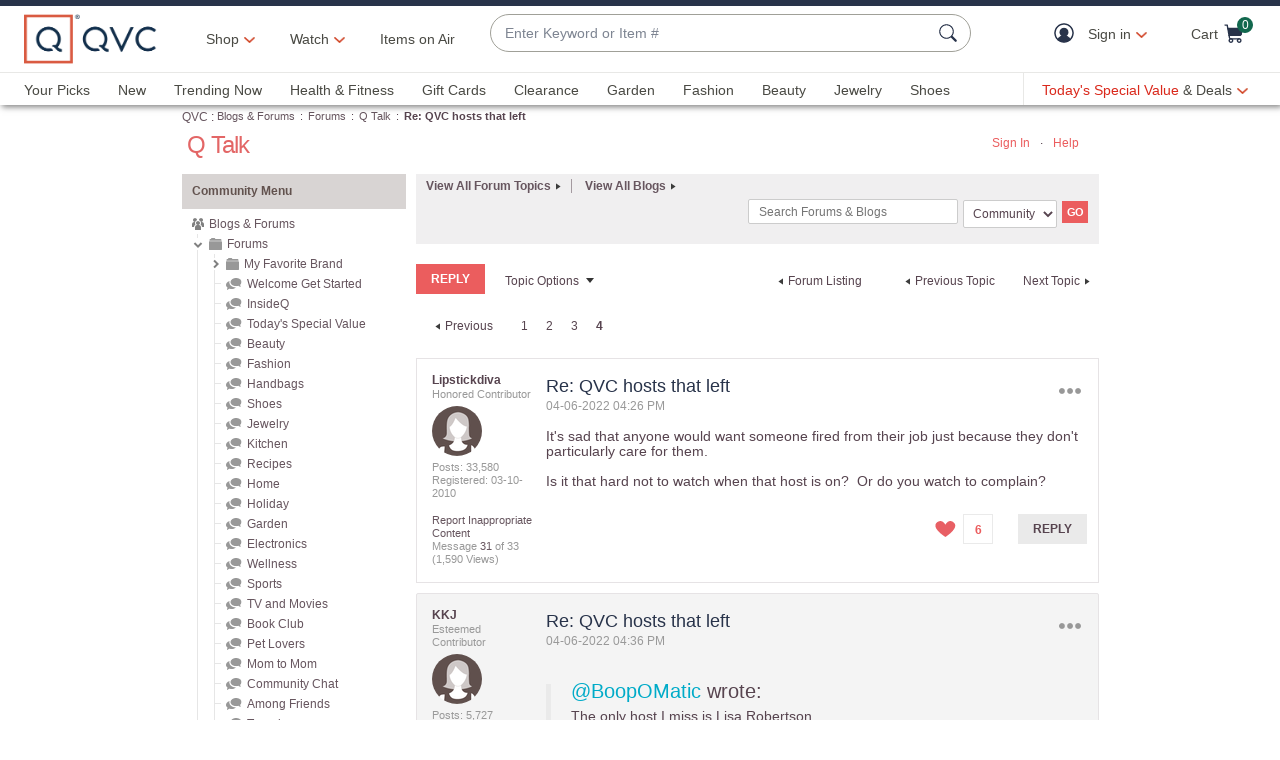

--- FILE ---
content_type: text/html;charset=UTF-8
request_url: https://community.qvc.com/t5/Q-Talk/QVC-hosts-that-left/m-p/7423410/highlight/true
body_size: 72630
content:
<!DOCTYPE html><html prefix="og: http://ogp.me/ns#" dir="ltr" lang="en" class="no-js">
	<head>
	
	<title>
	Re: QVC hosts that left - Page 4 - Blogs & Forums
</title>
	
	
	<meta http-equiv="X-UA-Compatible" content="IE=edge"/>
<script src="https://r.curalate.com/js/curalate-widget-client-all.prod.min.js" charset="utf-8"></script>


	
	
	
	<meta content="wrote: The only host I miss is Lisa Robertson. I remember and liked Patti Reilly, but many here would complain about her too." name="description"/><meta content="2022-04-08T16:53:59-07:00" itemprop="dateModified"/><meta content="text/html; charset=UTF-8" http-equiv="Content-Type"/><link href="https://community.qvc.com/t5/Q-Talk/QVC-hosts-that-left/td-p/7417994/page/4" rel="canonical"/>
	<meta content="https://community.qvc.com/t5/user/viewprofilepage/user-id/524" property="article:author"/><meta content="article" property="og:type"/><meta content="https://community.qvc.com/t5/Q-Talk/QVC-hosts-that-left/td-p/7417994/page/4" property="og:url"/><meta content="Q Talk" property="article:section"/><meta content=" wrote:  The only host I miss is Lisa Robertson.  I remember and liked Patti Reilly, but many here would complain about her too." property="og:description"/><meta content="2022-04-06T20:36:16.352Z" property="article:published_time"/><meta content="2022-04-08T16:53:59-07:00" property="article:modified_time"/><meta content="Re: QVC hosts that left" property="og:title"/>
	
	
		<link class="lia-link-navigation hidden live-links" title="topic Re: QVC hosts that left in Q Talk" type="application/rss+xml" rel="alternate" id="link" href="/ohcaz36659/rss/message?board.id=28&amp;message.id=229242"></link>
	

	
	
	    
            	<link href="/skins/6688763/652a88490e6f9341515900b4491eb9c0/qvc_community_main-e5d3bd17.css" rel="stylesheet" type="text/css"/>
            
	

	
	
	
	
<script type="text/javascript" src="/t5/scripts/EF7B13D9B64EB8BBD9C87DD3095E9284/lia-scripts-head-min.js"></script><script language="javascript" type="text/javascript">
<!--
LITHIUM.PrefetchData = {"Components":{},"commonResults":{}};
LITHIUM.DEBUG = false;
LITHIUM.CommunityJsonObject = {
  "Validation" : {
    "image.description" : {
      "min" : 0,
      "max" : 1000,
      "isoneof" : [ ],
      "type" : "string"
    },
    "tkb.toc_maximum_heading_level" : {
      "min" : 1,
      "max" : 6,
      "isoneof" : [ ],
      "type" : "integer"
    },
    "tkb.toc_heading_list_style" : {
      "min" : 0,
      "max" : 50,
      "isoneof" : [
        "disc",
        "circle",
        "square",
        "none"
      ],
      "type" : "string"
    },
    "blog.toc_maximum_heading_level" : {
      "min" : 1,
      "max" : 6,
      "isoneof" : [ ],
      "type" : "integer"
    },
    "tkb.toc_heading_indent" : {
      "min" : 5,
      "max" : 50,
      "isoneof" : [ ],
      "type" : "integer"
    },
    "blog.toc_heading_indent" : {
      "min" : 5,
      "max" : 50,
      "isoneof" : [ ],
      "type" : "integer"
    },
    "blog.toc_heading_list_style" : {
      "min" : 0,
      "max" : 50,
      "isoneof" : [
        "disc",
        "circle",
        "square",
        "none"
      ],
      "type" : "string"
    }
  },
  "User" : {
    "settings" : {
      "imageupload.legal_file_extensions" : "*.jpg;*.JPG;*.jpeg;*.JPEG;*.gif;*.GIF;*.png;*.PNG",
      "config.enable_avatar" : true,
      "integratedprofile.show_klout_score" : true,
      "layout.sort_view_by_last_post_date" : true,
      "layout.friendly_dates_enabled" : false,
      "profileplus.allow.anonymous.scorebox" : false,
      "tkb.message_sort_default" : "topicPublishDate",
      "layout.format_pattern_date" : "MM-dd-yyyy",
      "config.require_search_before_post" : "off",
      "isUserLinked" : false,
      "integratedprofile.cta_add_topics_dismissal_timestamp" : -1,
      "layout.message_body_image_max_size" : 1000,
      "profileplus.everyone" : false,
      "integratedprofile.cta_connect_wide_dismissal_timestamp" : -1,
      "blog.toc_maximum_heading_level" : "",
      "integratedprofile.hide_social_networks" : false,
      "blog.toc_heading_indent" : "",
      "contest.entries_per_page_num" : 20,
      "layout.messages_per_page_linear" : 30,
      "integratedprofile.cta_manage_topics_dismissal_timestamp" : -1,
      "profile.shared_profile_test_group" : false,
      "integratedprofile.cta_personalized_feed_dismissal_timestamp" : -1,
      "integratedprofile.curated_feed_size" : 10,
      "contest.one_kudo_per_contest" : false,
      "integratedprofile.enable_social_networks" : false,
      "integratedprofile.my_interests_dismissal_timestamp" : -1,
      "profile.language" : "en",
      "layout.friendly_dates_max_age_days" : 31,
      "layout.threading_order" : "thread_descending",
      "blog.toc_heading_list_style" : "disc",
      "useRecService" : false,
      "layout.module_welcome" : "<div id=\"divWelcomeText\">\r\n<h1> Welcome to the QVC Community! <\/h1>\r\n<p> Here you can connect with other customers about products, shows & so much more! Our <a href= https://www.qvc.com/content/information/qvc-community-standards.html>Community Standards for Participation<\/a> can help guide you as you engage in conversation. And if you need help, reach out to our Customer Service team via chat or by giving them a call at 888-345-5788 seven days a week from 7am\u20131am ET. \r\nFor more customer service information, visit our <a href= https://www.qvc.com/content/information/customer-service.html>Community Service FAQs<\/a><\/p>\r\n<p>Now, stay tuned.  We will be reaching out through our Blogs & Forums to learn how we can continue to grow, shape, and evolve the future of our communities at QVC with you.  <a href=\"/t5/Welcome-Get-Started/bd-p/getting_started\">Get started now<\/a><\/p>\r\n<\/div>",
      "imageupload.max_uploaded_images_per_upload" : 100,
      "imageupload.max_uploaded_images_per_user" : 5000,
      "integratedprofile.connect_mode" : "",
      "tkb.toc_maximum_heading_level" : "",
      "tkb.toc_heading_list_style" : "disc",
      "sharedprofile.show_hovercard_score" : true,
      "config.search_before_post_scope" : "community",
      "tkb.toc_heading_indent" : "",
      "p13n.cta.recommendations_feed_dismissal_timestamp" : -1,
      "imageupload.max_file_size" : 3072,
      "layout.show_batch_checkboxes" : false,
      "integratedprofile.cta_connect_slim_dismissal_timestamp" : -1
    },
    "isAnonymous" : true,
    "policies" : {
      "image-upload.process-and-remove-exif-metadata" : true
    },
    "registered" : false,
    "emailRef" : "",
    "id" : -1,
    "login" : "Anonymous"
  },
  "Server" : {
    "communityPrefix" : "/ohcaz36659",
    "nodeChangeTimeStamp" : 1769213821138,
    "tapestryPrefix" : "/t5",
    "deviceMode" : "DESKTOP",
    "responsiveDeviceMode" : "DESKTOP",
    "membershipChangeTimeStamp" : "0",
    "version" : "25.12",
    "branch" : "25.12-release",
    "showTextKeys" : false
  },
  "Config" : {
    "phase" : "prod",
    "integratedprofile.cta.reprompt.delay" : 30,
    "profileplus.tracking" : {
      "profileplus.tracking.enable" : false,
      "profileplus.tracking.click.enable" : false,
      "profileplus.tracking.impression.enable" : false
    },
    "app.revision" : "2512231126-s6f44f032fc-b18",
    "navigation.manager.community.structure.limit" : "1000"
  },
  "Activity" : {
    "Results" : [ ]
  },
  "NodeContainer" : {
    "viewHref" : "https://community.qvc.com/t5/Forums/ct-p/forums",
    "description" : "",
    "id" : "forums",
    "shortTitle" : "Forums",
    "title" : "Forums",
    "nodeType" : "category"
  },
  "Page" : {
    "skins" : [
      "qvc_community_main:desktop",
      "qvc_community_main",
      "qvc_skin",
      "mondrian",
      "base"
    ],
    "authUrls" : {
      "loginUrl" : "https://www.qvc.com/LogonForm?langId=-1&storeId=10251&catalogId=10151&communityURL=https%3A%2F%2Fcommunity.qvc.com%2Ft5%2FQ-Talk%2FQVC-hosts-that-left%2Fm-p%2F7423410%2Fhighlight%2Ftrue",
      "loginUrlNotRegistered" : "https://www.qvc.com/LogonForm?langId=-1&storeId=10251&catalogId=10151&redirectreason=notregistered&communityURL=https%3A%2F%2Fcommunity.qvc.com%2Ft5%2FQ-Talk%2FQVC-hosts-that-left%2Fm-p%2F7423410%2Fhighlight%2Ftrue",
      "loginUrlNotRegisteredDestTpl" : "https://www.qvc.com/LogonForm?langId=-1&storeId=10251&catalogId=10151&redirectreason=notregistered&communityURL=%7B%7BdestUrl%7D%7D"
    },
    "name" : "ForumTopicPage",
    "rtl" : false,
    "object" : {
      "viewHref" : "/t5/Q-Talk/QVC-hosts-that-left/td-p/7417994",
      "subject" : "QVC hosts that left",
      "id" : 7417994,
      "page" : "ForumTopicPage",
      "type" : "Thread"
    }
  },
  "WebTracking" : {
    "Activities" : { },
    "path" : "Community:Blogs & Forums/Category:Forums/Board:Q Talk/Message:Re: QVC hosts that left"
  },
  "Feedback" : {
    "targeted" : { }
  },
  "Seo" : {
    "markerEscaping" : {
      "pathElement" : {
        "prefix" : "@",
        "match" : "^[0-9][0-9]$"
      },
      "enabled" : false
    }
  },
  "TopLevelNode" : {
    "viewHref" : "https://community.qvc.com/",
    "description" : "",
    "id" : "ohcaz36659",
    "shortTitle" : "Blogs & Forums",
    "title" : "Blogs & Forums",
    "nodeType" : "Community"
  },
  "Community" : {
    "viewHref" : "https://community.qvc.com/",
    "integratedprofile.lang_code" : "en",
    "integratedprofile.country_code" : "US",
    "id" : "ohcaz36659",
    "shortTitle" : "Blogs & Forums",
    "title" : "Blogs & Forums"
  },
  "CoreNode" : {
    "conversationStyle" : "forum",
    "viewHref" : "https://community.qvc.com/t5/Q-Talk/bd-p/28",
    "settings" : { },
    "description" : "",
    "id" : "28",
    "shortTitle" : "Q Talk",
    "title" : "Q Talk",
    "nodeType" : "Board",
    "ancestors" : [
      {
        "viewHref" : "https://community.qvc.com/t5/Forums/ct-p/forums",
        "description" : "",
        "id" : "forums",
        "shortTitle" : "Forums",
        "title" : "Forums",
        "nodeType" : "category"
      },
      {
        "viewHref" : "https://community.qvc.com/",
        "description" : "",
        "id" : "ohcaz36659",
        "shortTitle" : "Blogs & Forums",
        "title" : "Blogs & Forums",
        "nodeType" : "Community"
      }
    ]
  }
};
LITHIUM.Components.RENDER_URL = "/t5/util/componentrenderpage/component-id/#{component-id}?render_behavior=raw";
LITHIUM.Components.ORIGINAL_PAGE_NAME = 'forums/ForumTopicPage';
LITHIUM.Components.ORIGINAL_PAGE_ID = 'ForumTopicPage';
LITHIUM.Components.ORIGINAL_PAGE_CONTEXT = '[base64]';
LITHIUM.Css = {
  "BASE_DEFERRED_IMAGE" : "lia-deferred-image",
  "BASE_BUTTON" : "lia-button",
  "BASE_SPOILER_CONTAINER" : "lia-spoiler-container",
  "BASE_TABS_INACTIVE" : "lia-tabs-inactive",
  "BASE_TABS_ACTIVE" : "lia-tabs-active",
  "BASE_AJAX_REMOVE_HIGHLIGHT" : "lia-ajax-remove-highlight",
  "BASE_FEEDBACK_SCROLL_TO" : "lia-feedback-scroll-to",
  "BASE_FORM_FIELD_VALIDATING" : "lia-form-field-validating",
  "BASE_FORM_ERROR_TEXT" : "lia-form-error-text",
  "BASE_FEEDBACK_INLINE_ALERT" : "lia-panel-feedback-inline-alert",
  "BASE_BUTTON_OVERLAY" : "lia-button-overlay",
  "BASE_TABS_STANDARD" : "lia-tabs-standard",
  "BASE_AJAX_INDETERMINATE_LOADER_BAR" : "lia-ajax-indeterminate-loader-bar",
  "BASE_AJAX_SUCCESS_HIGHLIGHT" : "lia-ajax-success-highlight",
  "BASE_CONTENT" : "lia-content",
  "BASE_JS_HIDDEN" : "lia-js-hidden",
  "BASE_AJAX_LOADER_CONTENT_OVERLAY" : "lia-ajax-loader-content-overlay",
  "BASE_FORM_FIELD_SUCCESS" : "lia-form-field-success",
  "BASE_FORM_WARNING_TEXT" : "lia-form-warning-text",
  "BASE_FORM_FIELDSET_CONTENT_WRAPPER" : "lia-form-fieldset-content-wrapper",
  "BASE_AJAX_LOADER_OVERLAY_TYPE" : "lia-ajax-overlay-loader",
  "BASE_FORM_FIELD_ERROR" : "lia-form-field-error",
  "BASE_SPOILER_CONTENT" : "lia-spoiler-content",
  "BASE_FORM_SUBMITTING" : "lia-form-submitting",
  "BASE_EFFECT_HIGHLIGHT_START" : "lia-effect-highlight-start",
  "BASE_FORM_FIELD_ERROR_NO_FOCUS" : "lia-form-field-error-no-focus",
  "BASE_EFFECT_HIGHLIGHT_END" : "lia-effect-highlight-end",
  "BASE_SPOILER_LINK" : "lia-spoiler-link",
  "FACEBOOK_LOGOUT" : "lia-component-users-action-logout",
  "BASE_DISABLED" : "lia-link-disabled",
  "FACEBOOK_SWITCH_USER" : "lia-component-admin-action-switch-user",
  "BASE_FORM_FIELD_WARNING" : "lia-form-field-warning",
  "BASE_AJAX_LOADER_FEEDBACK" : "lia-ajax-loader-feedback",
  "BASE_AJAX_LOADER_OVERLAY" : "lia-ajax-loader-overlay",
  "BASE_LAZY_LOAD" : "lia-lazy-load"
};
(function() { if (!window.LITHIUM_SPOILER_CRITICAL_LOADED) { window.LITHIUM_SPOILER_CRITICAL_LOADED = true; window.LITHIUM_SPOILER_CRITICAL_HANDLER = function(e) { if (!window.LITHIUM_SPOILER_CRITICAL_LOADED) return; if (e.target.classList.contains('lia-spoiler-link')) { var container = e.target.closest('.lia-spoiler-container'); if (container) { var content = container.querySelector('.lia-spoiler-content'); if (content) { if (e.target.classList.contains('open')) { content.style.display = 'none'; e.target.classList.remove('open'); } else { content.style.display = 'block'; e.target.classList.add('open'); } } e.preventDefault(); return false; } } }; document.addEventListener('click', window.LITHIUM_SPOILER_CRITICAL_HANDLER, true); } })();
LITHIUM.noConflict = true;
LITHIUM.useCheckOnline = false;
LITHIUM.RenderedScripts = [
  "HelpIcon.js",
  "NoConflict.js",
  "jquery.ui.dialog.js",
  "jquery.lithium-selector-extensions.js",
  "Namespace.js",
  "Tooltip.js",
  "Tree.js",
  "jquery.fileupload.js",
  "ResizeSensor.js",
  "jquery.placeholder-2.0.7.js",
  "jquery.ui.core.js",
  "ResizeImages.js",
  "Events.js",
  "jquery.autocomplete.js",
  "DropDownMenu.js",
  "DropDownMenuVisibilityHandler.js",
  "Forms.js",
  "AjaxFeedback.js",
  "ElementMethods.js",
  "jquery.effects.core.js",
  "Link.js",
  "jquery.ui.mouse.js",
  "Components.js",
  "PolyfillsAll.js",
  "jquery.js",
  "jquery.css-data-1.0.js",
  "AjaxSupport.js",
  "Globals.js",
  "jquery.blockui.js",
  "CustomEvent.js",
  "AutoComplete.js",
  "PartialRenderProxy.js",
  "UserNavigationCombine.js",
  "DataHandler.js",
  "jquery.viewport-1.0.js",
  "jquery.scrollTo.js",
  "Video.js",
  "SpoilerToggle.js",
  "json2.js",
  "ForceLithiumJQuery.js",
  "EarlyEventCapture.js",
  "jquery.delayToggle-1.0.js",
  "Lithium.js",
  "Sandbox.js",
  "jquery.ui.draggable.js",
  "MessageViewDisplay.js",
  "jquery.json-2.6.0.js",
  "DeferredImages.js",
  "jquery.tools.tooltip-1.2.6.js",
  "ElementQueries.js",
  "Cache.js",
  "Throttle.js",
  "LiModernizr.js",
  "jquery.appear-1.1.1.js",
  "jquery.ui.position.js",
  "jquery.function-utils-1.0.js",
  "InformationBox.js",
  "jquery.iframe-shim-1.0.js",
  "SearchAutoCompleteToggle.js",
  "jquery.position-toggle-1.0.js",
  "jquery.tmpl-1.1.1.js",
  "jquery.iframe-transport.js",
  "jquery.ui.resizable.js",
  "jquery.clone-position-1.0.js",
  "jquery.hoverIntent-r6.js",
  "jquery.ui.widget.js",
  "Text.js",
  "CoreNodeTree.js",
  "Loader.js",
  "jquery.effects.slide.js",
  "MessageBodyDisplay.js",
  "Auth.js",
  "Placeholder.js",
  "SearchForm.js",
  "jquery.ajax-cache-response-1.0.js",
  "ActiveCast3.js"
];// -->
</script><script type="text/javascript" src="/t5/scripts/D60EB96AE5FF670ED274F16ABB044ABD/lia-scripts-head-min.js"></script></head>
	<body class="lia-board lia-user-status-anonymous ForumTopicPage lia-body" id="lia-body">
	
	
	<div id="282-220-3" class="ServiceNodeInfoHeader">
</div>
	
	
	
	

	<div class="lia-page">
		<center>
			
				<!-- fetched header -->
<meta charset="utf-8"/>
<meta name="viewport" content="width=device-width, initial-scale=1, maximum-scale=5, user-scalable=yes"/>


    <link rel="preconnect" href="//qvc.scene7.com"/>


    <link rel="preload" as="script" href="https://www.qvc.com/resources/0f3120dd40d8294cf13445e53bc540d80faca36bcaa41"/><link rel="preload" href="https://www.qvc.com/etc.clientlibs/qvc-common/clientlibs/fonts/resources/tt-norms-medium.woff2" as="font" crossorigin="anonymous"/>

    <link rel="preload" href="https://www.qvc.com/etc.clientlibs/qvc-common/clientlibs/fonts/resources/tt-norms-bold.woff2" as="font" crossorigin="anonymous"/>


<link rel="shortcut icon" type="image/png" href="//qvc.scene7.com/is/image/QVC/pic/favicon/rebrand/favicon.png?fmt=png-alpha"/>
<link rel="icon" type="image/png" href="//qvc.scene7.com/is/image/QVC/pic/favicon/rebrand/favicon.png?fmt=png-alpha"/>
<link rel="apple-touch-icon" sizes="144x144" href="//qvc.scene7.com/is/image/QVC/pic/favicon/rebrand/apple-touch-icon-144x144.png?fmt=png-alpha"/>



<script>
	var quidDomain = ".qvc.com";
	var gdprCheck=function(c){var a=document.cookie,b=a.indexOf(" OPTOUTMULTI=");-1===b&&(b=a.indexOf("OPTOUTMULTI="));if(-1===b)return!1;b=a.indexOf("=",b)+1;var d=a.indexOf(";",b);-1==d&&(d=a.length);v=decodeURIComponent(a.substring(b,d));c=(new RegExp(c+":([^|]*)")).exec(v);return null!==c&&"1"===c[1]?!0:!1};
	!function(a){"object"==typeof exports&&"undefined"!=typeof module?module.exports=a():"function"==typeof define&&define.amd?define([],a):("undefined"!=typeof window?window:"undefined"!=typeof global?global:"undefined"!=typeof self?self:this).uuidv4=a()}(function(){return function(){return function k(c,f,e){function l(g,m){if(!f[g]){if(!c[g]){var h="function"==typeof require&&require;if(!m&&h)return h(g,!0);if(d)return d(g,!0);h=Error("Cannot find module '"+g+"'");throw h.code="MODULE_NOT_FOUND",h;
}h=f[g]={exports:{}};c[g][0].call(h.exports,function(d){return l(c[g][1][d]||d)},h,h.exports,k,c,f,e)}return f[g].exports}for(var d="function"==typeof require&&require,m=0;m<e.length;m++)l(e[m]);return l}}()({1:[function(a,c,f){var e=[];for(a=0;256>a;++a)e[a]=(a+256).toString(16).substr(1);c.exports=function(a,c){var d=c||0;return[e[a[d++]],e[a[d++]],e[a[d++]],e[a[d++]],"-",e[a[d++]],e[a[d++]],"-",e[a[d++]],e[a[d++]],"-",e[a[d++]],e[a[d++]],"-",e[a[d++]],e[a[d++]],e[a[d++]],e[a[d++]],e[a[d++]],e[a[d++]]].join("")}},
{}],2:[function(a,c,f){var e="undefined"!=typeof crypto&&crypto.getRandomValues&&crypto.getRandomValues.bind(crypto)||"undefined"!=typeof msCrypto&&"function"==typeof window.msCrypto.getRandomValues&&msCrypto.getRandomValues.bind(msCrypto);if(e){var k=new Uint8Array(16);c.exports=function(){return e(k),k}}else{var l=Array(16);c.exports=function(){for(var a,c=0;16>c;c++)0==(3&c)&&(a=4294967296*Math.random()),l[c]=a>>>((3&c)<<3)&255;return l}}},{}],3:[function(a,c,f){var e=a("./lib/rng"),k=a("./lib/bytesToUuid");
c.exports=function(a,c,f){f=c&&f||0;"string"==typeof a&&(c="binary"===a?Array(16):null,a=null);var d=(a=a||{}).random||(a.rng||e)();if(d[6]=15&d[6]|64,d[8]=63&d[8]|128,c)for(a=0;16>a;++a)c[f+a]=d[a];return c||k(d)}},{"./lib/bytesToUuid":1,"./lib/rng":2}]},{},[3])(3)});

var quid={name:"quid",canStore:"object"===typeof localStorage&&null!==localStorage,get:function(){document.cookie.match(/quid=/g)&&1<document.cookie.match(/quid=/g).length&&(quid.remove(quid.name),quid.remove(quid.name,"."+document.domain));var a=quid.getCookie(quid.name);"community.qvc.com"===document.domain&&quid.canStore&&localStorage.removeItem(quid.name);if(quid.canStore){var b=localStorage.getItem(quid.name);b!==a&&null!==b?(a=b,quid.set(quid.name,a)):null===b&&localStorage.setItem(quid.name,
a)}null===a&&(a=uuidv4(),quid.set(quid.name,a));return a},getCookie:function(a){var b=" "+document.cookie,c=" "+a+"=";a=b.indexOf(c);-1===a?b=null:(a+=c.length,c=b.indexOf(";",a),-1===c&&(c=b.length),b=decodeURIComponent(b.substring(a,c)));return b},remove:function(a,b){document.cookie=a+"=; expires=Thu, 01 Jan 1970 00:00:00 UTC; path=/; "+("string"===typeof b?" domain="+b:"")},set:function(a,b){b=b.replace("d_quid=","");var c=new Date;c.setDate(c.getDate()+1825);var d="string"===typeof quidDomain?
quidDomain:document.domain;document.cookie=a+"="+encodeURIComponent(b)+"; expires="+c.toUTCString()+"; domain="+d+"; path=/; samesite=lax; secure=true";quid.canStore&&localStorage.setItem(a,b)}};quid.get();
</script>

<script>
	try{window.performance.setResourceTimingBufferSize(400)}catch(e){}try{var _bttErrorListener=_bttErrorListener||function(b,c){var d=[],e=[];b.addEventListener&&b.addEventListener("error",function(a){"undefined"==typeof _bttErr?d.push(a):_bttErr.capture(a.message,a.filename,a.lineno,a.colno,a.error)});c.addEventListener&&c.addEventListener("securitypolicyviolation",function(a){"undefined"==typeof _bttErr?e.push([a.blockedURI,a.lineNumber,+new Date,a.sourceFile,a.disposition]):_bttErr.captSec(a.blockedURI,a.lineNumber,+new Date,a.sourceFile,a.disposition)});return{get:function(a){return"a"==a?d:e}}}(window,document)}catch(b){_bttErrorListener=void 0};
</script>









<script type="text/javascript">
    let qVars = {"ajax":{"productNoteByType":"/api/sales/presentation/v1/us/products/{0}/notes/{1}","getEmailAndSubscription":"/api/sales/presentation/v1/us/email-ids/{0}/subscriptions/{1}","submitCart":"/api/sales/presentation/v1/us/carts/{0}/submit","updateCVV":"/api/sales/presentation/v1/us/carts/{0}/paymentMethods/cvvToken","eQuickScreenPreApprovalStatus":"/api/sales/presentation/v1/us/carts/{0}/quickscreen/pre-approval-status","addVoucher":"/api/sales/presentation/v1/us/carts/{0}/vouchers","shareWish":"/api/sales/presentation/v1/us/users/{0}/collections/{1}/share","authTokenDel":"/bin/qvc/authTokenDel","addShipAddr":"/api/sales/presentation/v1/us/carts/{0}/shippingAddress","productList":"/api/sales/presentation/v3/us/products/list/{0}","specialFinancingEligibility":"/api/sales/presentation/v1/us/carts/{0}/special-financing-eligibility","orderTracking":"/api/sales/presentation/v1/us/users/{0}/orders/{1}/order-items/{2}/tracking","saveRefundMethod":"/api/sales/presentation/v1/us/carts/{0}/paymentMethods/refund","phoneUpdate":"/api/sales/presentation/v1/us/users/{0}/phoneNumbers","usersDefaultShippingAddress":"/api/sales/presentation/v1/us/users/{0}/shippingAddress/default","getCreditTerms":"/api/sales/presentation/v1/us/carts/{0}/creditTerms","updateBillingAddress":"/api/sales/presentation/v1/us/carts/{0}/billingAddress","pinUpdate":"/api/sales/presentation/v1/us/users/{0}/pin","modifySavedItem":"/api/sales/presentation/v1/us/carts/{0}/collections/saved-items/sku/{1}","userPaymentMethods":"/api/sales/presentation/v1/us/users/{0}/paymentMethods/","sweepstakes":"/api/sales/presentation/v1/us/subscriptions","addCreditCard":"/api/sales/presentation/v1/us/users/{0}/paymentMethods/creditCards","addNewUser":"/api/sales/presentation/v1/us/users","usersBillingAddress":"/api/sales/presentation/v1/us/users/{0}/billingAddress","marketingPreferencesRegistration":"/api/sales/presentation/v1/us/users/{0}/preferences","creditTerms":"/api/sales/presentation/v1/us/carts/{0}/creditTerms","product":"/api/sales/presentation/v3/us/products/{0}?response-depth=full","eQuickScreenUpdateUserAcceptance":"/api/sales/presentation/v1/us/carts/{0}/quickscreen/update-user-acceptance","appleGooglePayExpress":"/api/sales/presentation/v1/us/carts/{0}/express/confirmation","getUser":"/api/sales/presentation/v1/us/users/{0}","paymentMethods":"/api/sales/presentation/v1/us/carts/{0}/paymentMethods","deleteAllSavedItem":"/api/sales/presentation/v1/us/carts/{0}/collections/saved-items","ottDeviceLink":"/api/sales/presentation/v2/us/oauth2/deviceapproval?user_code={0}&user_oauth_approval={1}","openOrders":"/api/sales/presentation/v1/us/users/{0}/orders/open-payments","payPalExpress":"/api/sales/presentation/v1/us/carts/{0}/express","modifyCartItemSku":"/api/sales/presentation/v1/us/carts/{0}/items/{1}?index={2}","npoInitiation":"/api/sales/presentation/v1/us/carts/{0}/npo-initiation","modifyCartItem":"/api/sales/presentation/v1/us/carts/{0}/items/{1}","orderShippingOptions":"/api/sales/presentation/v1/us/users/{0}/orders/{1}/orderItems/{2}/shippingOptions","usersShippingAddress":"/api/sales/presentation/v1/us/users/{0}/shippingAddress/{1}","deleteVoucher":"/api/sales/presentation/v1/us/carts/{0}/vouchers/{1}","cartShippingOptions":"/api/sales/presentation/v1/us/carts/{0}/shippingOptions","cartAddExpress":"/api/sales/presentation/v1/us/carts/express/quote","deleteSavedItem":"/api/sales/presentation/v1/us/carts/{0}/collections/saved-items/{1}","deleteFromWish":"/api/sales/presentation/v1/us/users/{0}/collections/{1}/elements/{2}","productNotes":"/api/sales/presentation/v1/us/products/{0}/notes","orderReturnPreferences":"/api/sales/presentation/v1/us/users/{0}/returns/preferences","reminders":"/api/sales/presentation/v1/us/users/{0}/reminders/{1}","eQuickScreenApp":"/api/sales/presentation/v1/us/carts/{0}/quickscreen/qcard-application","expressQuote":"/api/sales/presentation/v1/us/carts/{0}/express/quote","updatePaymentMethod":"/api/sales/presentation/v1/us/users/{0}/paymentMethods/creditCards/{1}","profanities":"/api/sales/presentation/v1/us/utilities/profanities","usersAddShippingAddress":"/api/sales/presentation/v1/us/users/{0}/shippingAddress","orderTrackingNarvar":"https://tracking.narvar.com/tracking/qvc/{0}?tracking_numbers={1}&order_number={2}&sku={3}","emailUpdate":"/api/sales/presentation/v1/us/users/{0}/email-address","securityQuestionsSvc":"/api/sales/presentation/v1/us/users/{0}/securityQuestions","paymentOptions":"/api/sales/presentation/v1/us/carts/{0}/paymentMethods","updatePassword":"/api/sales/presentation/v1/us/users/{0}/password","createPassword":"/api/sales/presentation/v1/us/users/{0}/identities","emailForm":{"questions":"/api/sales/presentation/v1/us/email/cs/site","suggestions":"/api/sales/presentation/v1/us/email/cs/suggestions","account":"/api/sales/presentation/v1/us/email/cs/account","orders":"/api/sales/presentation/v1/us/email/cs/order","product":"/api/sales/presentation/v1/us/email/cs/product","programming":"/api/sales/presentation/v1/us/email/cs/programming","deliveries":"/api/sales/presentation/v1/us/email/cs/deliveries","returns":"/api/sales/presentation/v1/us/email/cs/returns"}},"feature":{"npoFlow":true,"seeSimilarButtonEnabled":true,"orderReviewQuantitySelect":true,"easyPayToggleFeature":true,"disablePaymentOffers":false,"localizedPromoCodeMessaging":false,"enableCIAMAuthentication":false,"buttonBarEnabled":true,"custPreferenceForEZPay":false,"paymentBillingOptionCombination":false,"disableCVV":true,"hasQvcUuid":true,"applePayActive":false,"usPrivacyConsent":false,"enableEquickscreenPhaseTwo":false,"twoStepSignInOverlayFlag":false,"savedItemsOffCanvasEnabled":true,"shouldShowUpsellOnCartPage":true,"forgotPinShowEmailField":false,"paymentShowUpdateLink":true,"adobeAnalyticsSPEnabled":true,"keepAbandonedItems":false,"enableConstructorTypeahead":true,"easyPayOptionFeature":false,"paypal":true,"enableBackgroundPatch":true,"applePayCheckout":false,"downtimeCommunication":true,"enableAddressStandardization":false,"combinedPaymentBillingOptions":false,"enableRecentSearch":true,"showLoadMoreSavedItems":false,"cartMergeOutsideCheckout":true,"noPayMethodShowOptions":true,"productImgAspect":"88.9","addToCartOffCanvasSidebarPdpCarousels":false,"enableEDD":false,"showOptimizeCartHeader":true,"qCardSavingsEnabled":true,"addToCartOffCanvasSidebarCart":true,"addToCartOffCanvasSidebarIroa":true,"displayPaymentOffers":true,"addToCartOffCanvasSidebarPdp":false,"googlePayActive":false,"speedbuyOverlay":true,"showZipSecurityAns":true,"isCiamLogin":false,"addToCartOffCanvasSidebarShopLive":false,"enableUpdatedCommunicationPrefs":false,"bvConversations":true,"constructorFullyLive":true,"removeNewCustToken":true,"pdpTitleInPriceBlock":true,"addressThree":false,"noPwdCheckoutFlow":false,"nameAndDateOnIroa":true,"enableShowHidePwdButton":true,"sizeGuide":true,"showStreetName":false,"newsletterReOptInActiveOrderConfirmation":false,"isCiamFullReg":false,"orderStatusDisplaySubFilter":true,"googlePayMockUSAddresses":"{}","buyAgainCarousel":false,"callInitiateCart":false,"nicknameService":true,"enableConstructorSearch":true,"showTilaOverlay":true,"redirPaySelPage":true,"newsletterReOptInActive":true,"verifiedPurchaser":true,"omsPromotionsActive":true,"getSavedItemsAndStore":false,"userAttributes":true,"plpEZInstallment":true,"displayCustomBadgesInPLP":true,"writeReviewMessage":false,"googlePayCheckout":false,"seeSimilarButtonWishlistEnabled":true,"paymentConflictAutoOverride":true,"pagination":false,"removeNewCustSignInFromExistingCustCheckout":true,"plccHsnZulily":false,"narvarReturns":false,"easypayEnableApplePay":false,"enableCollectionPersonalization":false,"updateOrderReviewHeaders":true,"enableCartSidebar":true,"usePaymentData":true,"enableBrowsePersonalization":false,"openOrdersEnabled":true,"keywordSearch":true,"disableExpiredPayMethod":true,"enableOmsReservation":true},"format":{"sizeDefaultCommerce":"000","imageUrlPrefixGlobal":"//qvc.scene7.com/is/image/QVC/","colorDefaultAjax":"000","countryCode":"us","expDate":"MM/yy","addressFormat":"<p class=\"alertDisplayText\">{1}</p> {2} <p>{3}, {4}</p> <p class=\"postalCode\">{5}</p>","swatchImageSuffix":"$pdpswatch$","protocol":"https","expirationDateRegEx":"(?:0[1-9]|1[0-2])\\ / \\d{2}","updateFilterSortAndSearchHeader":true,"xAppCode":"QVC","zipFormat":"00000-0000","sizeDefaultAjax":"000","dob":"m0/d0/y000","host":"www.qvc.com","time":"h:MM TT","mPdpThumb":"$aempdthumb75px$","phone":"(000) 000-0000","apiHostName":"api.qvc.com","seoHomeTitle":"- QVC.com","expDateField":"00 / 00","currency":"${0}.{1}","zipFormatCA":"S0S 0S0","colorDefaultCommerce":"000","productNumber":"^(([a-zA-Z]\\d{2,6})|(([eE][nN])\\d{2,5}))$","currencyCode":"USD","writeReviewDaysCount":"7","xAppVer":"1.0","tsvPriceCodesForBadge":["TSV","TSA","TES","TEA","TPS","TPA"],"orderNumber":"\\d{1,10}","postalCode":"00000-0000"},"cartAjax":{"speedbuy":"/api/sales/presentation/v1/us/carts/{0}/speedbuy","initiateCart":"/api/sales/presentation/v1/us/carts/{0}/initiate","addToCart":"/api/sales/presentation/v1/us/carts/{0}/items/{1}","mergeCartOutsideCheckout":"/api/sales/presentation/v1/us/carts/{0}/customer/{1}","inventoryReservation":"/api/sales/presentation/v1/us/carts/{0}/inventory-reservation","mergeCart":"/api/sales/presentation/v1/us/carts/{0}/merge/{1}","retrieveCartIfMatch":"/api/sales/presentation/v1/us/carts/{0}"},"thirdparty":{"googlePayApiVersion":"2","appleMerchantId":"merchant.com.qvc.apple.pay","googlePayEnvironment":"PRODUCTION","productList":"/api/sales/presentation/v3/us/products/list/{0}","applePayPaymentTiming":"deferred","googlePayVersion":"2","applePayLabel":"QVC Inc.","googlePayTotalPriceLabel":"Order Total","criteoPlacementsUrl":"/api/thirdparty/data/","googlePayApiVersionMinor":"0","googleMerchantId":"BCR2DN7TRCR4N3SS","applePayPaymentDescription":"Deferred payment","applePayShippingType":"shipping","applePayManagementURL":"https://78a38ccaf05bf3.lhr.life/update-payment","nextGenClientLib":"https://cdn.prod.ngd.qrg.tech/web-bundles/nextgen.js","canvasShippingAddressKey":"CW59-CG95-YF88-XP28","applePayPaymentType":"final"},"reviewsAjax":{"nicknameToken":"/api/sales/presentation/v1/us/users/{0}/tokens/nickname","reviewsMonitor":"/api/product/v1/US/reviews-monitor/create","reviewsToken":"/api/sales/presentation/v1/us/users/{0}/tokens/reviews","nickname":"/api/sales/presentation/v1/us/users/{0}/nickname"},"globalAjax":{"constructorCreateUrl":"/api/search/hierarchy/v1/us/group/createCioUrls?url={0}","logoff":"/bin/qvc/logoff","emailAddress":"/api/sales/presentation/v1/us/users/{0}/email-address","customerPreference":"/api/sales/presentation/v1/us/users/{0}/preferences/billing","customerIdentity":"/api/sales/presentation/v1/us/users/identity/status","authHandler":"/checkout/j_security_check","videoSearch":"/api/sales/broadcasting/v1/us/videos/media-id/{0}","userAttributes":"/api/sales/presentation/v1/us/users/{0}/attributes","getSavedItems":"/api/sales/presentation/v1/us/carts/{0}/collections/saved-items","emailOptIn":"/api/sales/marketing/v1/us/qvc/internal/capture-preferences/email","orderStatus":"/api/sales/presentation/v1/us/users/{0}/orders","privacyConsent":"/api/sales/presentation/v1/us/users/preferences/privacy-consent","emailSignup":"/api/sales/presentation/v1/us/email/signup","getSavedItemsSize":"20"},"wishUrl":{"wishReplaySignIn":"/myaccount/login.html?resource=/content/qvc-commerce-us/en/myaccount/reg/ajax-replay.html","replay":"/myaccount/reg/ajax-replay.html","wishDefault":"/myaccount/my-account.html","wish":"/myaccount/reg/wishlist.html"},"badges":{"tsvCodes":["TSV","TSA"],"lpsCodes":["LPS"],"pctOffPriceCodes":["CS","CP","CPQ","CPL","CPS","CSJ","LTS","SPB","SPJ","SPR","SPT","CP1","CP2","CP3","EVL","LC","SFP","LPS"],"salePriceCodes":["SPT","SFP","SPJ","SPR","CP1","CP2","CP3","CS","LTS","CPQ","CP","LC","CPD","CPS","OCP","SMD","SPC","FMD","CSC","CSJ","EVL","FP"],"tsvPostsaleCodes":["TES","TEA"],"freeShippingActive":false,"todaysBonusBuyCodes":["TBB","TBA"],"tsvPresaleCodes":["TPS","TPA"],"anniversaryPriceCodes":[],"saleSpotLightCodes":["SPT"],"bigDealCodes":["BIG","BIA"],"spbCodes":["SPB"]},"overlay":{"qsfOfferFixed":"/info/popups/checkout/qsf-offer-fixed.content-main.html","openCvvOverlay":true,"editPaymentMethod":"/info/popups/pay/edit-payment-method.{0}.html","paymentConflict":"/info/popups/checkout/payment-conflict.{0}.html","myAccountUnsubscribeAll":"/info/popups/myaccount/unsubscribe-all-overlay.html","confirmationOverlayPath":"/info/popups/myaccount/confirmation-overlay.html","partial":"/info/popups/checkout/partial-allocation.{0}.html","editShipAddress":"/info/popups/checkout/edit-shipping-address.html","qsfOfferStandIn":"/info/popups/checkout/qsf-offer-standin.content-main.html","ad":"/info/popups/checkout/auto-delivery.{0}.html","ao":"/info/popups/checkout/advanced-order-confirmation.html","nickname":"/info/popups/myaccount/create-nickname-overlay.html","error":"/info/popups/checkout/generic-error.html","qsfOfferVariable":"/info/popups/checkout/qsf-offer-variable.content-main.html","waitlist":"/info/popups/checkout/waitlist-confirmation.body.html","unableToShip":"/info/popups/checkout/unable-to-ship-overlay.{0}.html","myAccountLogin":"/info/popups/myaccount/login-overlay.html","speedbuyError":"/info/popups/checkout/speedbuy-error.html","openAoOverlay":false,"tilaDisclosure":"/info/popups/checkout/tila-disclosure-overlay.content-main.html","editMyShipAddress":"/info/popups/myaccount/edit-shipping-address-overlay.html","protectionPlans":"/info/popups/checkout/protection-plans.body.html"},"cartUrl":{"speedbuy":"/checkout/login.speedbuy.html","paymentBillingOptions":"/checkout/{0}/payment-billing-options.html","eQuickscreenPath":"/bin/qvc/applyForQCard","persTemplatePath":"/checkout/pers-template.{0}.html?sku={1}&index={2}","cart":"/checkout/cart.html","productEditSpeedBuy":"/product.edit.speedbuy.{0}.html","orderReview":"/checkout/{0}/order-review.html","productEditAddToCart":"/product.edit.{0}.html","orderConfirm":"/checkout/{0}/order-confirmation.html","paymentOptions":"/checkout/{0}/payment-options.html"},"wishAjax":{"addToWish":"/api/sales/presentation/v1/us/users/{0}/collections/{1}/elements","editWishItem":"/api/sales/presentation/v1/us/users/{0}/collections/{1}/elements/{2}","collections":"/api/sales/presentation/v1/us/users/{0}/collections?subType=WISHLIST"},"reviewsUrl":{"writeReviewContainer":"/myaccount/reg/write-review-conversations.html","writeReview":"/myaccount/reg/write-review.{0}.html"},"signIn":{"accountLockedGeneric":"/myaccount/account-locked.{0}.html","twoStepSignInOverlayPath":"/info/popups/myaccount/login-overlay.twostep.html","dqNotificationGeneric":"/myaccount/dq-notification.html","dqNotification":"/checkout/dq-notification.html","accountLocked":"/checkout/account-locked.{0}.html","passwordMinLength":"8","myAccountCreateAccount":"/myaccount/create-account.html","forgotPassword":"/myaccount/password/forgot.html","forgotPasswordMyAccount":"/myaccount/password/forgot.ma.html","createCart":"/api/sales/presentation/v1/us/carts","accountLockedOTT":"/ott/account-locked.{0}.html","createPassword":"/info/popups/myaccount/create-password-overlay.html"},"url":{"createSecurityQuestions":"/myaccount/reg/create-security-questions.html","checkoutLogin":"/checkout/login.html","ottDeviceLinkConfirm":"/ott/{0}/deviceLinkingConfirm.html","community":"https://community.qvc.com","ciamCheckoutLogin":"/checkout/login.html","yourInformation":"/checkout/your-information.html","npoNoPwdForgotPassword":"/myaccount/password/forgot.npoNoPw.html","orderStatusMa":"/myaccount/reg/order/order-status.html","cartSidebarUrl":"/checkout/cart.mini.html","orderPaymentMethod":"/myaccount/reg/order/update/payment-method.html?orderId={0}","ottLogin":"/ott/login.html","ottDeviceLinkUrl":"/ott/device-link.html","ottCreateAccountUrl":"/ott/create-account.html","reminderURL":"/myaccount/reg/show-reminders.html?reminder=new","userPreferences":"/myaccount/reg/user-preferences.html","myAccountUrl":"/myaccount/my-account.html","eQuickScreenApplication":"/checkout/equickscreen-app.html","cartSidebarPages":["home","product","shoplive","tv-program-guide","myaccount-landing","myaccount-order-status","myaccount-account-settings","myaccount-payment-methods","myaccount-shipping-addresses","myaccount-show-reminders","myaccount-user-preferences","order-detail"],"openOrders":"/info/popups/myaccount/open-orders-overlay.html","addShippingAddress":"/info/popups/checkout/add-shipping-address.html","forcedResetPassword":"/myaccount/password/reset.forced.html","myAccountLogin":"/myaccount/login.html","privacyStatement":"https://www.qvc.com/content/information/privacy-statement.html","npoPwdSignIn":"/checkout/login.npoPw.html","myAccountSettings":"/myaccount/reg/account-settings.html","shippingOptions":"/checkout/{0}/shipping-options.html","shipToUrl":"/checkout/{0}/ship-to.html","orderDetail":"/myaccount/reg/order/order-detail.html?orderId={0}&orderLine={1}","paymentOffers":"/checkout/{0}/payment-offers.html","homepageUrl":"https://www.qvc.com","defaultHomepage":"/content/qvc-commerce-us/en","ciamMyInfoUrl":"/myaccount/reg/my-info.html","ciamCreateAccount":"/checkout/create-account.html","orderReview":"/checkout/{0}/order-review.html","orderStatus":"/myaccount/reg/order/order-status.html"}};
    qVars.page = "header";
    qVars.pageType = "Third Party Masthead";
    qVars.locale = "en_us";
    qVars.clientLibs = "";
    qVars.clickEvent = 'ontouchend' in document ? 'touchend' : 'click';
    qVars.optOut = false;
    qVars.editDisabled = true;
    qVars.cookie = {
        expirationDefault: 1825,
        nicknameCookie: "bvqann",
        recentItemsCookie: "",
        recentItemsCookieMaxLen: 0,
        recentItemsSep: "",
        cartQtyExp: 43200,
        inventoryReservationExpiration: 60,
        userEmailExp: 365
    };
    let i18nMap = {"No suggestions available":"No suggestions available","{0} suggestion available":"{0} suggestion available","{0} suggestions available":"{0} suggestions available"},
    i18nMapMsg = {},
    qMsgStorage = {
        success: {
            general: {
                serviceSuccess: "Your request was submitted successfully."
            },
            easypayPreference: {
                successMsg: "You have successfully updated your preference."
            }
        },
        err: {
            general: {
                callCallcenter: "We are sorry, please call to our call center.",
                formError: "Please review the error(s) below.",
                genericServiceError: "Hmm, something went wrong. Please try again later.",
                invalidCharForm: "The form includes forbidden character. Please remove it and try again.",
                noRadioSelection: "Please make a selection below.",
                paymentDecline: "Hmm, something went wrong. Please try again or use a different checkout option.",
                profanityError: "We\x27re sorry, but you\x27re going to have to say that more nicely.",
                serviceError: "Hmm, something went wrong. Try again, or contact Customer Service at 888\u002D345\u002D5788.",
                serviceErrorAlt: "Oops, something went wrong! Please try again, or contact our Customer Care team on 888\u002D345\u002D5788.",
                genericExpessServiceError: "Hmm, something went wrong. Please try again or use a different checkout option."
            },
            addToCart: {
                cartCantBeUpdated: "We\x27re sorry. This item can\x27t be updated at this time.",
                cartItemLimitExceeded: "{0} ({1}) has a limited purchase quantity of {2}.",
                cartMerged: "You have additional items in your cart from a previous visit.",
                dollarLimitExceeded: "We are only able to process orders that total less than $25000. Please complete your current order and place a separate order for any additional items, or contact our Customer Service Department at 888\u002D345\u002D5788.",
                itemNoLongerAvailable: "Just missed it! This item is Sold Out",
                lineItemLimitExceeded: "The shopping cart is limited to only 9 items. Please complete your current order and place a separate order for any additional items.",
                orderLimitProductInCart: "Sorry we cannot proceed checkout process because an order limit item you already purchased is in the cart.",
                duplicateProduct: "You have the same item in your cart. To place an order or change quantity, please use the cart.",
                persTemplateConfirm: "This field is required in order to continue.",
                sameSkuInCart: "Sorry. Products with the same item number, color and size cannot be added to the shopping cart.",
                updatedCart: "Your cart has been updated to reflect current item availability.",
                cartItemLimitAdded: "We\x27re sorry. We can\x27t add any more of this item to the cart."
            }
        },
        info: {
            privacy: {
                honoringOptOut: "We are honoring your opt\u002Dout of Sell and Share. If you are not signed in, please sign in or create an account if you wish to save your preference for future visits."
            }
        }
    };
</script>
<script type="text/javascript">
    qMsgStorage = {
        success: {
            general: qMsgStorage.success.general,
            autoDelivery: {
                plan: "Your plan has been successfully changed.",
                ship: "Your shipment has been successfully changed.",
                planCancel: "All future shipments of this order have been successfully canceled."
            },
            cartItem: {
                modifyCartItem: "Updated Quantity and S\x26H",
                modifyCartItemNon2MH: "Updated Quantity for non 2MH",
                modifyCartItemSku: "Item successfully updated."
            },
            easypayPreference: {
                successMsg: "You have successfully updated your preference."
            },
            emailUnsubscribe: {
                unsubscribeAll: "You have been successfully unsubscribed from all emails. Please allow up to 10 business days for any changes to take effect.",
                optOut: "You have been successfully opted out. Please allow up to 10 business days for any changes to take effect."
            },
            myAccLanding: {
                emailAndPwConfigured: "Successfully configured email address and password."
            },
            myInfo: {
                updated: "You have successfully updated your {0}."
            },
            orderDetail: {
                convert: "Your order has been successfully changed.",
                ezpayment: "You have successfully submitted your payment.",
                ezpaymentmethod: "Your payment information has been successfully updated.",
                requestPackslip: "Packslip Reprint Requested"
            },
            orderReview: {
                checkOrMoney: "Check\/Money Order is your selected payment method",
                billingAddressUpdate: "Success! You have updated your Billing Address.",
                shippingAddressUpdate: "Success! You have updated your Shipping Address.",
                addFiscalCode: "The fiscal code has been successfully added. It will only be saved upon you submit the order."
            },
            orderUpdates: {
                cancelOrder: "Your order number {0} has been cancelled and you will not be billed for it.",
                cancelOrderItem: "Your order for item {0} {1} of order number {2} has been canceled and you will not be billed for it.",
                cancelOrderUnConfirmed: "Because our orders are processed quickly, we\x27re unable to confirm the cancellation of order {0}. Please check Order Status for updates or call us at 888\u002D345\u002D5788 for assistance."
            },
            preferencesOptOut: {
                optOutSuccessful: "We\x27re sorry you\x27ve decided you don\x27t fancy hearing from us right now. Remember, if you change your mind, you can always log back into your account and update your preferences, so you know you\x27re not missing out!"
            },
            promoCode: {
                inlineVoucherRedeemed: "{0} promo code applied to your order.",
                voucherRedeemed: "Promo code {0} was successfully applied.",
                voucherDeleted: "{0} has been removed.",
                paymentOfferUnavailable: "Your Easy Pay offer is not available at this time due to the addition of a promotional code. Your billing option selection has been set to single pay installment."
            },
            paymentMethod: {
                paymentUpdate: "Your payment has been updated.",
                expDateUpdated: "You have updated your expiration date for your {0} card ending in {1}.",
                expDateUpdatedOM: "The expiration date for your {0} ending in {1} has been successfully updated.",
                qcardAdded: "Your credit card was successfully added!",
                paymentOffersAvailable: "You now have more Billing Options available.",
                creditCardUpdate: "You have successfully updated your credit card.",
                addDirectDebit: "Successfully added a direct debit",
                addNewCard: "You have successfully added your new {0} ending in {1}.",
                coAddNewCard: "Successfully added {0} **** {1}",
                addNewIban: "Successfully added DD",
                cardRemoved: "You have removed your {0} card ending in {1} from your account.",
                updateSecurityCode: "Security Code has been updated.",
                giftCardAdded: "Gift Card Applied (as QVC Credit)",
                openOrders: "Your payment method has been updated on the selected open orders, including Easy Pay, Auto\u002DDelivery, Advance Order, and Waitlist. Please allow a few hours to process any past due payments and update your account.",
                openOrdersUpdate: "Any open orders associated with this payment method, including Easy Pay, Auto\u002DDelivery, Waitlist, and Advance Orders will be updated as well. Please allow a few hours for processing and account updates."
            },
            paymentOffers: {
                offersUpdate: "Success! You have updated your Billing Option.",
                singlePayOffersWithCredits: "QVC credits have been applied and cover your Order Total in one single payment. No remaining balance will be required."
            },
            refundBank: {
                refundBankAdd: "You successfully added bank information."
            },
            contactless: {
                contactlessSelected: "You have successfully updated contactless option."
            },
            shippingOptions: {
                shippingOptionUpdate: "Success! You have updated your Shipping Option.",
                deliveryOptionUpdate: "Your order has been successfully changed.",
            },
            shippingAddress: {
                shippingUpdate: "Your order has been successfully changed.",
                shippingAddressAdd: "Your address has been added.",
                shippingAddressDeleted: "Shipping address has been deleted"
            },
            userPreferences: {
                reset: "Your email preferences have been reset.",
                saved: "Your preferences have been saved."
            },
            wishlist: {
                addToWishlist: "Added to your Wishlist, {0}."
            },
            writeAnswer: {
                answerWritten: "Post has been completed. Thank you."
            },
            writeReview: {
                reviewGiven: "You successfully wrote a review. Thank you."
            },
            writeQuestion: {
                questionWritten: "Post has been completed. Thank you."
            }
        },
        err: {
            general: qMsgStorage.err.general,
            address: {
                ambiguous: "Please answer all required fields highlighted in red below.",
                invalidAddress: "Please check your entire shipping address to verify it is correct.",
                invalidStreetName: "Please verify your street name.",
                invalidStreetNumber: "Please verify your house\/ PO Box number",
                invalidCityLong: "Please verify your city\/state and zip code.",
                invalidZip: "Please verify your Zip code.",
                invalidData: "Please check your entered address data.",
                invalidAddressLineOne: "There is a problem with the Street Address you entered. Please check and re\u002Denter.",
                invalidAddressLineTwo: "There is a problem with the Apt, suite, floor, etc. you entered. Please check and re\u002Denter.",
                invalidAddressExtension: "Invalid address extension",
                invalidCity: "There is a problem with the city you entered. Please check and re\u002Denter.",
                invalidZipCode: "There is a problem with the Zip code you entered. Please check and re\u002Denter.",
                invalidShippingCountry: "We do not ship to Canada.",
                validationDowntime: "We\x27re sorry we need additional information. Please review the error(s) below.",
                invalidDataForCod: "Only home or work address are valid options for Cash on Delivery",
                invalidDataForCodAndEmployee: "Only home address is the valid option for Cash on Delivery",
                invalidPhoneNbr: "Invalid Phone Number",
                verifyAddress: "Please check your entire address to verify it is correct.",
                nonUSAddress: "Please provide a shipping address within the United States."
            },
            refundBank: {
                invalidId: "Combination of Bank ID and Branch ID input incorrect",
                validationDowntime: "We\x27re sorry we need additional information. Please review the error(s) below.",
                duplicateRecord: "Same account already saved in the page"
            },
            contactless: {
                noSelectedOption: "Please set the contactless option.",
                serviceError: "Sorry, you have failed to update contactless delivery. Please try again later."
            },
            addToCart: qMsgStorage.err.addToCart,
            createAccount: {
                accountAlreadyExists: "Customer account with this data already exists. To register in your existing customer account, please click here: <a href=\x27\/myaccount\/login.html\x27>sign in<\/a>. If you have any questions, our customer service will be happy to help: 888\u002D345\u002D5788.",
                coAccountAlreadyExists: "Customer account with this data already exists. To register in your existing customer account, please click here: <a href=\x27\/checkout\/login.html\x27>log in<\/a>. If you have any questions, our customer service will be happy to help: 888\u002D345\u002D5788.",
                duplicateCustomer: "Duplicate customer and phone number already used",
                alreadyRegisteredContactCenter: "You may have already registered as a member. Please contact our contact center",
                ecnnNotVailable: "We are sorry, you cannot use this service. Please call to our call center.",
                generic: "Hmm, something went wrong. Try again, or contact Customer Service at 888\u002D345\u002D5788.",
                recordsNotMatched: "The information you input does not match our record.",
                userAlreadyExists: "You have already registered. Please click the return button to login."
            },

            login: {
                blockedAuthentication: "Hmm. Unfortunately, we were unable to access your information. Please try again, or contact customer service at 888\u002D345\u002D5788 for further assistance.",
                failedAuthentication: "Hmm. The information entered does not match our records. Please try again, or call us at 888\u002D345\u002D5788 for further assistance.",
                acctLockedLoginAttempts: "We\x27re sorry, but for your security, this account has been locked. We\x27ve sent you an email to reset your password. If you don\x27t see it, please check your spam or junk folder.",
                acctLockedCVV: "We\x27re sorry, for your security, this account has been locked after too many incorrect attempts to enter your payment correctly. To unlock your account please call Customer Service at 888\u002D345\u002D5788 for assistance.",
                acctLockedSecAttempts: "We\x27re sorry, this account has been locked after too many incorrect attempts to provide the answer to your security question. To unlock your account please call Customer Service at 888\u002D345\u002D5788 for assistance.",
                acctLockedOther: "We\x27re sorry, for your security, this account has been locked. To unlock your account please call Customer Service at 888\u002D345\u002D5788 for assistance.",
                emailInvalidSyntax: "Something\x27s not quite right. Please take a look at your email address again and re\u002Denter.",
                contactCS: "We\x27re sorry, the system encountered an error processing this request. Please try again later, or contact Customer Service at 888\u002D345\u002D5788 for more information.",
                npoMismatch: "The information you provided does not match your QVC account. For your security, a password is required. If you don\x27t remember your password, you may <a href=\/myaccount\/password\/forgot.npoPw.html>reset<\/a> or contact Customer Service at 888\u002D345\u002D5788.",
                sessionTimedOut: "Please retry."
            },
            forgotPassword: {
                badRequest: "Bad request",
                emailSending: "Sorry! We were unable to send you an email to reset password, please submit your request again in 5 minutes.",
                incorrectSecurityAnswer: "We\x27re sorry, the answer you provided is not correct. Please try again.",
                invalidCustomerData: "Hmm, something went wrong. Try again, or contact Customer Service at 888\u002D345\u002D5788.",
                invalidToken: "The password has been reset once from the URL, so it is no longer usable. Please try again in forgot password page or please contact Customer Service.",
                maxAttemptsReached: "We\x27re sorry, this account has been locked after too many incorrect attempts to provide the answer to your security question. To unlock your account please call Customer Service at 888\u002D345\u002D5788 for assistance.",
                npoMismatch: "The address and\/or payment information you\x27ve provided does not match what we have on file. Please answer the security question below and we\x27ll send you an email to reset your password. For further assistance or if you would like to speak to a Customer Service Representative, please call 888\u002D345\u002D5788."
            },
            yourInformation: {
                emailAlreadyExists: "Sorry, an account already exists with this email address. If you are an existing customer, please <a href=\x27\/myaccount\/login.html\x27>sign in<\/a>. Otherwise, please use a different email.",
                coEmailAlreadyExists: "Sorry, an account already exists with this email address. If you are an existing customer, please <a href=\x27\/checkout\/login.html\x27>sign in<\/a>. Otherwise, please use a different email.",
                invalidUserData: "Please check your name and email address",
                duplicateAccount: "Already registered, try login <a href=\x27\/myaccount\/login.html\x27>click here<\/a>. Forgot password, try <a href=\x27\/myaccount\/password\/forgot.html\x27>click here<\/a>."
            },
            myInfo: {
                updateFailed: "Sorry, an error occurred while updating your {0}. Please try again later."
            },
            promoCode: {
                notEligible: "You are not eligible for the promo code {0}.",
                notEligibleUniqodo: "The voucher has been removed because one or more conditions for its application were not met.",
                employee: "Employees are not eligible to use this promo code.",
                previouslyUsed: "The promo code has already been used.",
                invalidVoucher: "{0} is an invalid code.",
                couponExpired : "Coupon_Expired",
				couponNotAvailable : "Coupon_Not_Available",
				couponAmountExceeded : "Coupon_Amount_Exceeded",
				couponUsage : "Entered_Coupon_Usage",
                couponTermsInvalid : "Coupon_Terms_Invalid",
				couponSpendLimit : "Coupon_Spend_Limit",
				couponValidation : "Coupon_Not_Valid",
				couponAlreadyUsed : "Coupon_Already_Used",
                minAmount: "You have not met the minimum {0} cart total to use this promo code.",
                generic: "Hmm, something went wrong. We\x27re unable to apply {0} at this time."
            },
            orderReview: {
                selectPaymentMethod: "A valid payment method is required. Please <a href=\/checkout\/reg\/payment\u002Doptions.html>select a payment method<\/a> to complete your order.",
                paymentAuthorization: "Your payment method was declined. Please enter a different payment method, or contact Customer Service at 888\u002D345\u002D5788.",
                acceptTerms: "Terms and conditions must be accepted in order to apply Qcard Special Financing™",
                accountSuspended: "We\x27re sorry, for your security, this account has been locked. To unlock your account please call Customer Service at 888\u002D345\u002D5788 for assistance.",
                shippingRestriction: "Uh\u002Doh! This item {0} cannot be delivered to the provided address. This may be due to a shipping restriction or the inability to service that area. Please enter an alternate shipping address. You may also contact Customer Service or QVC Live Help, for further assistance.",
                maxUpdatesReached: "Sorry, we\x27re unable to update your order. Please contact Customer Service at 888\u002D345\u002D5788.",
                refreshTitle: "We\x27ve detected some changes",
                refreshMsg: "Please allow us to apply your updates.",
                fiscalCodeInvalid: "The fiscal code you entered is invalid. Please check your entry.",
                fiscalCodeRequired: "The fiscal code is required. Please try again."
            },
            paymentMethod: {
                loginRequired: "We\x27re sorry, the system encountered an error processing this request. Please sign in to continue.",
                invalidExpDate: "We\x27re sorry, there was an error with your Payment method. Please enter a valid expiration date to continue.",
                invalidCreditCardName: "CreditCard holder name must be alphabet",
                addNewCard: "Sorry, we\x27ve encountered an error. Your card number may be incorrect. Please try again, or contact Customer Service at 888\u002D345\u002D5788.",
                addNewCardTLG: "Sorry, we are unable to accept any new credit cards at the moment. Please try again later.",
                addInvalidNewIban: "Invalid IBAN Id.",
                cardDeclined: "Sorry, there is an issue adding this card to your account. Try again or contact your issuing bank.",
                digitalWalletAddingFailed: "Hmm, something went wrong. Please try a different payment method.",
                paymentMethodValidationFailed: "Hmm, something went wrong. Please try again later.",
                multipleAccounts: "We\x27re sorry. The credit card entered may already be in use on another account. Please enter an alternative payment.",
                multipleAccountsWithLoginLink: "We\x27re sorry. The credit card entered may already be in use on another account. Please enter an alternative payment or <a href=\x27\/checkout\/login.html\x27>sign in<\/a> if you have an existing account.",
                expiredCardDate: "Expiration date cannot be in the past. Please enter a valid expiration date.",
                payPalAccountExists: "We\x27re sorry, the PayPal information provided may already be in use on another account. Please select a different payment method, or contact Customer Service at 888\u002D345\u002D5788.",
                payPalAlreadyAdded: "We\x27re sorry, we\x27re unable to use this PayPal account. There can be only one PayPal account saved to your customer account. For more information, please contact Customer Service at 888\u002D345\u002D5788.",
                payPalAddressIncorrect: "We\x27re sorry there was a problem with the Address provided by PayPal. Please either edit your address with PayPal and try \x22Checkout with PayPal\x22 again, or choose QVC <a href=\x22\/checkout\/reg\/order\u002Dreview.html\x22>Checkout<\/a> to provide an acceptable address. When asked for a Payment method, you will still be able to use PayPal for payment.",
                maxGiftCards: "Only 3 gift cards may be applied to your order.",
                giftCardAlreadyRedeemed: "The Gift Card you entered has already been redeemed. Please enter another Gift Card.",
                giftCardExpired: "The Gift Card you entered has already been expired. Please enter another Gift Card.",
                invalidGCNumberOrPin: "The QVC Gift Card Number or Security Number you entered is invalid.",
                noPaymentSelected: "Please select a payment method to continue.",
                spdPaymentAuthorization: "We\x27re sorry, we could not process your order through Speed Buy with this payment method. Please review your payment method through Checkout, or contact Customer Service at 888\u002D345\u002D5788.",
                openOrders: "Your payment method could not be updated on the selected open orders. For assistance, please call Customer Service at 888\u002D345\u002D5788.",
                creditCardExpired: "Please update your credit card.",
                paymentAddressMissmatch: "Please select Home or Work address if you want to pay by cash on delivery.",
                bonusPayment: "You can not use the bonus payment on auto delivery items, please select another installment.",
                failedToUpdateDefaultPayment: "Sorry, you have failed to update default payment. Please try again later.",
                expiredCard: "Card number is invalid or card is expired",
                cardHasPendingOrders: "Sorry, you have failed to delete credit card. Please try again later.",
                cardInvalid: "Card is invalid or not found",
                cardHasAutoDeliveryPending: "The card has auto delivery pending, cannot be deleted",
                systemFailure: "Card cannot be deleted, please try again",
                conflictMessage: "Some payment methods are not available for your selected billing option."
            },
            resetPassword: {
                restrictedPassword: "Sorry, we don\x27t allow common passwords such as this one.",
                recentlyUsedPassword: "We\x27re sorry! That password cannot be used because it is the same as your most recent password. Please try again."
            },
            wishlist: {
                general: "We\x27re sorry \u002D Wish List is currently unavailable. Please try back later!"
            },
            equickScreen: {
                invalidFormData: "Please review the error(s) below."
            },
            autoDelivery: {
                shipRestrict: "Uh\u002Doh! This item cannot be delivered to the provided address. This may be due to a shipping restriction or the inability to service that area. Please enter an alternate shipping address. You may also contact Customer Service or QVC Live Help, for further assistance."
            },
            orderDetail: {
                ezpaymentDecline: "Your payment method was declined. Please select a different payment method, or contact Customer Service at 888\u002D345\u002D5788",
                itemNotCancellable: "Sorry, we\x27re unable to update your order. Please contact Customer Service.",
                requestPackslipFailed: "Packslip Reprint Request Failed",
                requestPackslipDuplicate: "Packslip Reprint Request Duplicate",
                orderNotModifiable: "We could not modify your order at this time. Please try again later."
            },
            addressFinder: {
                incorrectZipcode: "Sorry, you have input an incorrect zip code, please try again or look for a correct zip code in <a href=\x27\x27 target=\x27_blank\x27 rel=\x27noopener\x27>here<\/a>."
            },
            omsPromoCode: {
                ambiguous: "Please fill in all required fields highlighted in red below.",
                invalidPromoCode: "This promo code is invalid.",
                notEligible: "One or more conditions for applying {0} are not met.",
                expired: "This promo code has expired.",
                noImpact: "This promo code cannot be used as it doesn\x27t change your order total.",
                redeemed: "This promo code has already been used.",
                selectedPayment: "This promo code cannot be used with the payment method selected."
            }
        },
        info: {
            address: {
                ambiguous: "Please review the fields below.",
                cityBill: "Please verify your city\/state and zip code.",
                cityShip: "Please double check the Shipping Address Zip Code.",
                streetNumberBill: "Please verify your house\/ PO Box number.",
                streetNumberShip: "Please double check the Shipping Address street number.",
                invalidAddressShip: "Please check your entire shipping address to verify it is correct.",
                invalidAddressBill: "Please check your entire billing address to verify it is correct.",
                streetNameBill: "Please verify your street name.",
                streetNameShip: "Please double check the Shipping Address Street Name.",
                unitNrBill: "Please double check the Billing Address, it may be missing an apartment number.",
                unitNrShip: "Please double check the Shipping Address, it may be missing an apartment number.",
                noAddress: "You don\x27t have any saved delivery addresses, please select \x22Add a new delivery address\x22 to continue."
            },
            downtime: {
                employeeCart: "We are performing routine maintenance and your employee discount will not display. Your employee discount will be honored and credited to your total purchase amount in the immediate future.",
                cart: "We are performing routine maintenance and order totals are estimated. You can still place your order or for further assistance, please call Customer Service at 888\u002D345\u002D5788.",
                editPaymentOffers: "We\x27re sorry, the editing of your billing options is currently unavailable. For assistance, please call Customer Service at <strong>888\u002D345\u002D5788<strong>.",
                omsPromoCode: "We’re sorry. We’re unable to apply promotions to your order at this time.",
                omsPromoCodeDownTimeCommunication: "We’re unable to apply promotions to your order at this time.",
                omsPromoCodeFormDownTimeCommunication: "We’re unable to apply promo codes to your order at this time. To use a promo code, please try again later.",
                orderConfirmation: "Thanks for your order! Your order has been received and will be processed soon.",
                shippingAddressDownTimeCommunication: "We are performing routine maintenance. During this time, shipping and handling costs and estimated delivery dates are unavailable.",
                orderReview: "We\x27re sorry, we are performing routine maintenance. During this time, order totals are estimated. For assistance, please call Customer Service at 888\u002D345\u002D5788.",
                shippingOptions: "We are currently performing routine maintenance. During this time, shipping and handling costs and estimated delivery dates are unavailable. For assistance, please call Customer Service at 888\u002D345\u002D5788.",
                paymentMethods: "We\x27re sorry, we are performing routine maintenance. During this time, order totals are estimated. For assistance, please call Customer Service at 888\u002D345\u002D5788.",
                promoCode: "We\x27re sorry, we are performing routine maintenance. During this time, order totals are estimated and promo codes cannot be used. To use a promo code, please try again later.",
                billingOptions: "We are performing routine maintenance and editing of your billing options is currently unavailable."
            },
            cart: {
                resubmittedCart: "Oops! Since your order was already placed, we directed you back to the shopping cart.",
                removeCartItem: "Removed {0}",
                removeSavedItem: "Removed {0}",
                addCartItem: "Added {0}",
                savedCartItem: "Saved {0}"
            },
            orderReview: {
                qsfOfferAvailable: "An item (or items) in your cart qualifies for QCard Special Financing™. {0} Would you like to view the option now? {1}",
                qsfOfferUnavailable: "We\x27re sorry. At this time, your account is not eligible for QCard Special Financing™",
                eQuickScreenAppReceived: "Thank you for applying for the <strong>Qcard<\/strong>. You will receive more information from Synchrony Bank by mail within 7\u002D10 business days.",
                eQuickScreenIncentiveDetails: "Subject to credit approval. In order to qualify for this discount offer, you must accept, open and use your QCard® on the day you are approved. Discount will be applied to order at checkout. If you do not use your QCard to complete this order on the day you are approved, discount offer will no longer be valid. Any unused portion of this offer cannot be applied to a future order. A different account opening offer may be available at <a class=\x22qCardBenefitsInfo\x22 href=\x22\/\/www.qvc.com\/QCard\x22 target=\x22_blank\x22 rel=\x22noopener\x22>QVC.com\/QCard<\/a>."
            },
            paymentMethod: {
                eQuickScreenAppReceived: "Thank you for applying for the <strong>Qcard<\/strong>. You will receive more information from Synchrony Bank by mail within 7\u002D10 business days. Please add a Payment method to complete your order.",
                noPaymentMethods: "You have no saved payment methods",
                applePayEasyMessage: "Easy Pay isn’t available with Apple Pay.",
                applePayPaymentMessage: "The payment date below is an estimate based on the anticipated ship date of your order (or the first shipment in your order). The actual payment date may vary depending on when your order is shipped.",
                applePayLabelText: "Order Subtotal (Before Tax, S\x26H)"
            },
            paymentOffer: {
                orderTotal: "Order Review will reflect the final order total and applicable installments (after any credits or promotions)."
            },
            promoCode: {
                noConditionApply: "The promo code was removed, as one or more conditions for applying it are not met.",
                minCartTotal: "The promo code was removed, as the order does not meet the minimum cart total.",
                invalidPaymentMethod: "The promo code was removed, as it cannot be used with the payment method selected.",
                notEligibleEmployee: " The promo code was removed, as employees are not eligible for promo code redemption.",
                expiredPromoCode: "The promo code was removed, as it has expired.",
                alreadyRedeemed: "The promo code was removed, as it has already been redeemed.",
                orderTotal: "The promo code was removed, as it does not affect order total.",
                invalidPromoCode: "The promo code was removed, as it is not valid."
            },
            privacy: {
                honoringOptOut: qMsgStorage.info.privacy.honoringOptOut,
            }
        }
    };
    qMsgStorage.err.createAccount.emailAlreadyExists = qMsgStorage.err.yourInformation.emailAlreadyExists;
</script>




     
         
         
         
    
	<script type="text/javascript" class="utagData">
	   var utag_data = {"page_type":"Third Party Masthead"};
	</script>






    
<link rel="stylesheet" href="https://www.qvc.com/etc.clientlibs/qvc-common/clientlibs/head.min.42d7401b1b0b9c09b48eaa6d01d21738.css" type="text/css">




    
<link rel="stylesheet" href="https://www.qvc.com/etc.clientlibs/qvc-common/clientlibs/body.min.eff42c3208cdac01ab6fd42b98b3e13b.css" type="text/css">




    
<link rel="stylesheet" href="https://www.qvc.com/etc.clientlibs/qvc-global-commerce/clientlibs/components.min.70181068929b516d32fbabac83908f70.css" type="text/css">





    
<link rel="stylesheet" href="https://www.qvc.com/etc.clientlibs/qvc-common/clientlibs/local/us.min.5d9837b412fbecd7f35de099b5271dcb.css" type="text/css">






    
<script src="https://www.qvc.com/etc.clientlibs/qvc-common/clientlibs/head.min.a785499e56b6689c00b4313efb067820.js"></script>




	<script>window.adobeDataLayer = window.adobeDataLayer || [];</script>
	<script src="https://assets.adobedtm.com/79d1461f1c71/ae670640d4df/launch-f971ccb45a97.min.js" async></script>
	
    
<script src="https://www.qvc.com/etc.clientlibs/qvc-common/clientlibs/adobeanalytics.min.88e923c9ebc2c6bf43ab1b80ffbe7691.js"></script>





<meta name="format-detection" content="telephone=no"/>
<meta property="fb:app_id" content="105047196722"/>
<meta property="fb:page_id" content="23797290954"/>


<div id="pageMasthead" data-sticky-masthead="true" role="banner" tabindex="-1">
	<style class="mhStickyStyle">
		:root {
			--mh-stick: 35px;
		}
	</style>
	
	<style>
		@container iconBarNavWr (min-width:0px) {
			html.mh-mobile-display .iconBarNavWr .primaryNav .menuIconCell, html.mh-mobile-display .iconBarNavWr .secondNav .menuIconCell {
				padding-left: 1.5cqw;
				padding-right: 1.5cqw;
			}
		}
	</style>
	<section class="qModule" data-module-type="MH">
		
		<div data-component-type="MASTHEAD_SKIP_NAVIGATION" class="qComponent">
<nav role="navigation" aria-label="Skip to Content">
    
    
        <a class="sr-only sr-only-focusable  " href="#pageContent">Skip to Main Content</a>
    
</nav></div>
		
		<div data-component-type="MASTHEAD_TOP_DRAWER" class="qComponent">

<div class="container mastheadTopDrawer">
	
		
	
</div>
</div>
		<div class="stickyMH">
			<div data-component-type="MASTHEAD_MENU" class="qComponent">

	

	

	

	
		
	

	

	

	

<div class="container mastheadMenuBar bg-white moveShop">
	<div class="row">
		<div class="col-tn-12 iconBarNavWr">
			<div class="row menuIconBar iconBarNav primaryNav" data-msg-label="Primary">
				<div class="menuIconCell menuHamburger">
					<a id="mobileMenu" href="#" data-cs-override-id="Masthead_Button_Menu_Mobile" aria-label="Menu" data-msg-menu="Menu" data-msg-closemenu="Close Menu" role="button" tabindex="0">
						<div class="col-tn-12 menuNavIcon">
							
	<svg class="menuHambugerIcon" role="graphics-symbol" aria-hidden="true" width="24" height="24" viewBox="0 0 24 24" fill="none" xmlns="https://www.w3.org/2000/svg">
		
		<g clip-path="url(#clip0_5607_721)">
			<path d="M20.25 11.25C20.6642 11.25 21 11.5858 21 12C21 12.4142 20.6642 12.75 20.25 12.75H3.75C3.33579 12.75 3 12.4142 3 12C3 11.5858 3.33579 11.25 3.75 11.25H20.25Z" fill="#28334A"/>
			<path d="M20.25 5.25C20.6642 5.25 21 5.58579 21 6C21 6.41421 20.6642 6.75 20.25 6.75H3.75C3.33579 6.75 3 6.41421 3 6C3 5.58579 3.33579 5.25 3.75 5.25H20.25Z" fill="#28334A"/>
			<path d="M20.25 17.25C20.6642 17.25 21 17.5858 21 18C21 18.4142 20.6642 18.75 20.25 18.75H3.75C3.33579 18.75 3 18.4142 3 18C3 17.5858 3.33579 17.25 3.75 17.25H20.25Z" fill="#28334A"/>
		</g>
		<defs><clipPath id="clip0_5607_721"><rect width="24" height="24" fill="white"/></clipPath></defs>
	</svg>

							
	<svg class="menuCrossIcon" role="graphics-symbol" aria-hidden="true" width="16" height="16" viewBox="0 0 16 16" fill="none" xmlns="https://www.w3.org/2000/svg">
		
		<path fill-rule="evenodd" clip-rule="evenodd" d="M0.309037 13.9211C0.0747221 14.1554 0.0747222 14.5353 0.309037 14.7696L1.22828 15.6889C1.46259 15.9232 1.84249 15.9232 2.0768 15.6889L7.99882 9.76683L13.923 15.691C14.1573 15.9254 14.5372 15.9254 14.7716 15.691L15.6908 14.7718C15.9251 14.5375 15.9251 14.1576 15.6908 13.9233L9.76659 7.99907L15.6886 2.07705C15.9229 1.84273 15.9229 1.46283 15.6886 1.22852L14.7694 0.309281C14.5351 0.0749663 14.1552 0.0749662 13.9208 0.309281L7.99882 6.2313L2.07899 0.311465C1.84467 0.0771501 1.46477 0.0771501 1.23046 0.311465L0.311221 1.2307C0.0769066 1.46502 0.0769065 1.84492 0.311221 2.07923L6.23106 7.99907L0.309037 13.9211Z" fill="#28334A"/>
	</svg>

						</div>
						<div class="col-tn-12 mhIconText">
							<p>Menu</p>
						</div>
					</a>
				</div>
				
				<div class="menuIconCell menuIconTwo">
					
					<button type="button" class="qBtnLink mhWatchBtn" aria-expanded="false" aria-label="Watch">
						<div class="col-tn-12 mhIconImg">
							
	
		
		
		
		
		
		
		
		
		
	<svg role="img" aria-hidden="false" width="24" height="24" viewBox="0 0 24 24" fill="none" xmlns="https://www.w3.org/2000/svg">
		<title>Watch</title>
		<path d="M12 3C10.22 3 8.47991 3.52784 6.99987 4.51677C5.51983 5.50571 4.36628 6.91131 3.68509 8.55585C3.0039 10.2004 2.82567 12.01 3.17294 13.7558C3.5202 15.5016 4.37737 17.1053 5.63604 18.364C6.89472 19.6226 8.49836 20.4798 10.2442 20.8271C11.99 21.1743 13.7996 20.9961 15.4442 20.3149C17.0887 19.6337 18.4943 18.4802 19.4832 17.0001C20.4722 15.5201 21 13.78 21 12C21 9.61305 20.0518 7.32387 18.364 5.63604C16.6761 3.94821 14.387 3 12 3ZM10.125 15.75V8.25L16.125 12L10.125 15.75Z" fill="#28334A"/>
		<path d="M12 2.25C10.0716 2.25 8.18657 2.82183 6.58319 3.89317C4.97982 4.96452 3.73013 6.48726 2.99218 8.26884C2.25422 10.0504 2.06114 12.0108 2.43735 13.9021C2.81355 15.7934 3.74215 17.5307 5.10571 18.8943C6.46928 20.2579 8.20656 21.1865 10.0979 21.5627C11.9892 21.9389 13.9496 21.7458 15.7312 21.0078C17.5127 20.2699 19.0355 19.0202 20.1068 17.4168C21.1782 15.8134 21.75 13.9284 21.75 12C21.7473 9.41498 20.7192 6.93661 18.8913 5.10872C17.0634 3.28084 14.585 2.25273 12 2.25Z" fill="#28334A"/>
		<path d="M12 20.25C10.3683 20.25 8.77326 19.7661 7.41655 18.8596C6.05984 17.9531 5.00242 16.6646 4.378 15.1571C3.75358 13.6496 3.5902 11.9908 3.90853 10.3905C4.22685 8.79016 5.01259 7.32015 6.16637 6.16637C7.32016 5.01259 8.79017 4.22685 10.3905 3.90852C11.9909 3.59019 13.6497 3.75357 15.1571 4.37799C16.6646 5.00242 17.9531 6.05984 18.8596 7.41655C19.7662 8.77325 20.25 10.3683 20.25 12C20.2475 14.1873 19.3775 16.2843 17.8309 17.8309C16.2843 19.3775 14.1873 20.2475 12 20.25Z" fill="#28334A"/>
		<path d="M16.5225 11.3644L10.5225 7.61438C10.409 7.54344 10.2786 7.50416 10.1448 7.50063C10.011 7.4971 9.87868 7.52945 9.76159 7.5943C9.64451 7.65916 9.54691 7.75416 9.47893 7.86946C9.41096 7.98476 9.37507 8.11615 9.375 8.25V15.75C9.37507 15.8838 9.41096 16.0152 9.47893 16.1305C9.54691 16.2458 9.64451 16.3408 9.76159 16.4057C9.87868 16.4706 10.011 16.5029 10.1448 16.4994C10.2786 16.4958 10.409 16.4566 10.5225 16.3856L16.5225 12.6356C16.6302 12.5682 16.719 12.4745 16.7806 12.3633C16.8421 12.2521 16.8744 12.1271 16.8744 12C16.8744 11.8729 16.8421 11.7479 16.7806 11.6367C16.719 11.5255 16.6302 11.4318 16.5225 11.3644Z" fill="white"/>
		<path d="M10.875 14.3972V9.60281L14.7103 12L10.875 14.3972Z" fill="white"/>
	</svg>

		
		
		
		
	

						</div>
						<div class="col-tn-12 mhIconText">
							<p>Watch</p>
						</div>
					</button>
				</div>
				
				<div class="menuIconCell menuLogo">
					<a href="https://www.qvc.com">
						<picture>
							<source srcset="https://qvc.scene7.com/is/image/QVC/qvc-logo-rebrand?fmt=png-alpha" media="(max-width: 1199px)"/>
							<source srcset="https://qvc.scene7.com/is/image/QVC/pic/ap/QVC_Logo_Full.png?fmt=png-alpha" media="(min-width: 1200px)"/>
							<img src="https://qvc.scene7.com/is/image/QVC/qvc-logo-rebrand?fmt=png-alpha" alt="QVC home" width="120" height="130"/>
						</picture>
					</a>
				</div>
				
				<div class="menuIconCell shopByCat" data-component-type="MASTHEAD_LINKS">
					

<a id="shopByCategory" data-cs-override-id="Masthead_Button_ShopByCat_Desktop" class="shopByCategoryButton" href="#" onclick="return false" aria-label="Shop" role="button" aria-expanded="false" aria-haspopup="true">Shop</a>
<div class="shopByDropDown" role="group" data-sitemap-meta="true">
	
		
		
		
			<h4>Featured</h4>
			<ul role="menu" aria-label="Featured">
		
		<li role="none" class="flyoutMenuLink" data-flyout-menu="flyout-menu-0">
			<a role="menuitem" href="https://www.qvc.com/c/health-and-fitness/-/17ho0/c.html" data-second-link="https://www.qvc.com/c/health-and-fitness/-/17ho0/c.html"><span>Health &amp; Fitness</span></a>
			<button class="qBtnLink flyoutMenuArrow" aria-expanded="false" aria-controls="flyout-menu-0" aria-label="Health &amp; Fitness Menu"></button>
		</li>
		
	
		
		
		
		<li role="none" class="flyoutMenuLink" data-flyout-menu="flyout-menu-1">
			<a role="menuitem" href="https://www.qvc.com/collections/featured-age-of-possibility.html" data-second-link="https://www.qvc.com/collections/featured-age-of-possibility.html"><span>The Age of Possibility</span></a>
			<button class="qBtnLink flyoutMenuArrow" aria-expanded="false" aria-controls="flyout-menu-1" aria-label="The Age of Possibility Menu"></button>
		</li>
		
	
		
		
		
		<li role="none">
			<a role="menuitem" href="https://www.qvc.com/collections/featured-only-at-qvc.html" data-second-link="https://www.qvc.com/collections/featured-only-at-qvc.html"><span>Only at QVC</span></a>
			
		</li>
		
	
		
		</ul>
		
			<h4>Categories</h4>
			<ul role="menu" aria-label="Categories">
		
		<li role="none">
			<a role="menuitem" href="https://www.qvc.com/content/featured/qvc-gift-cards.html" data-second-link="https://www.qvc.com/content/featured/qvc-gift-cards.html"><span>Gift Cards</span></a>
			
		</li>
		
	
		
		
		
		<li role="none" class="flyoutMenuLink" data-flyout-menu="flyout-menu-4">
			<a role="menuitem" href="https://www.qvc.com/collections/deals-clearance.html" data-second-link="https://www.qvc.com/collections/deals-clearance.html"><span>Clearance</span></a>
			<button class="qBtnLink flyoutMenuArrow" aria-expanded="false" aria-controls="flyout-menu-4" aria-label="Clearance Menu"></button>
		</li>
		
	
		
		
		
		<li role="none" class="flyoutMenuLink" data-flyout-menu="flyout-menu-5">
			<a role="menuitem" href="https://www.qvc.com/c/garden-and-outdoor-living/-/gq7tw6/c.html" data-second-link="https://www.qvc.com/c/garden-and-outdoor-living/-/gq7tw6/c.html"><span>Garden &amp; Outdoor Living</span></a>
			<button class="qBtnLink flyoutMenuArrow" aria-expanded="false" aria-controls="flyout-menu-5" aria-label="Garden &amp; Outdoor Living Menu"></button>
		</li>
		
	
		
		
		
		<li role="none" class="flyoutMenuLink" data-flyout-menu="flyout-menu-6">
			<a role="menuitem" href="https://www.qvc.com/c/fashion/-/lglt/c.html" data-second-link="https://www.qvc.com/c/fashion/-/lglt/c.html"><span>Fashion</span></a>
			<button class="qBtnLink flyoutMenuArrow" aria-expanded="false" aria-controls="flyout-menu-6" aria-label="Fashion Menu"></button>
		</li>
		
	
		
		
		
		<li role="none" class="flyoutMenuLink" data-flyout-menu="flyout-menu-7">
			<a role="menuitem" href="https://www.qvc.com/c/beauty/-/rhty/c.html" data-second-link="https://www.qvc.com/c/beauty/-/rhty/c.html"><span>Beauty</span></a>
			<button class="qBtnLink flyoutMenuArrow" aria-expanded="false" aria-controls="flyout-menu-7" aria-label="Beauty Menu"></button>
		</li>
		
	
		
		
		
		<li role="none" class="flyoutMenuLink" data-flyout-menu="flyout-menu-8">
			<a role="menuitem" href="https://www.qvc.com/c/jewelry/-/mflu/c.html" data-second-link="https://www.qvc.com/c/jewelry/-/mflu/c.html"><span>Jewelry</span></a>
			<button class="qBtnLink flyoutMenuArrow" aria-expanded="false" aria-controls="flyout-menu-8" aria-label="Jewelry Menu"></button>
		</li>
		
	
		
		
		
		<li role="none" class="flyoutMenuLink" data-flyout-menu="flyout-menu-9">
			<a role="menuitem" href="https://www.qvc.com/c/shoes/-/1doux/c.html" data-second-link="https://www.qvc.com/c/shoes/-/1doux/c.html"><span>Shoes</span></a>
			<button class="qBtnLink flyoutMenuArrow" aria-expanded="false" aria-controls="flyout-menu-9" aria-label="Shoes Menu"></button>
		</li>
		
	
		
		
		
		<li role="none" class="flyoutMenuLink" data-flyout-menu="flyout-menu-10">
			<a role="menuitem" href="https://www.qvc.com/c/handbags-and-luggage/-/uoq0/c.html" data-second-link="https://www.qvc.com/c/handbags-and-luggage/-/uoq0/c.html"><span>Handbags &amp; Luggage</span></a>
			<button class="qBtnLink flyoutMenuArrow" aria-expanded="false" aria-controls="flyout-menu-10" aria-label="Handbags &amp; Luggage Menu"></button>
		</li>
		
	
		
		
		
		<li role="none" class="flyoutMenuLink" data-flyout-menu="flyout-menu-11">
			<a role="menuitem" href="https://www.qvc.com/c/for-the-home/-/lglu/c.html" data-second-link="https://www.qvc.com/c/for-the-home/-/lglu/c.html"><span>For the Home</span></a>
			<button class="qBtnLink flyoutMenuArrow" aria-expanded="false" aria-controls="flyout-menu-11" aria-label="For the Home Menu"></button>
		</li>
		
	
		
		
		
		<li role="none" class="flyoutMenuLink" data-flyout-menu="flyout-menu-12">
			<a role="menuitem" href="https://www.qvc.com/c/electronics/-/lglw/c.html" data-second-link="https://www.qvc.com/c/electronics/-/lglw/c.html"><span>Electronics</span></a>
			<button class="qBtnLink flyoutMenuArrow" aria-expanded="false" aria-controls="flyout-menu-12" aria-label="Electronics Menu"></button>
		</li>
		
	
		
		
		
		<li role="none" class="flyoutMenuLink" data-flyout-menu="flyout-menu-13">
			<a role="menuitem" href="https://www.qvc.com/c/kitchen-and-food/-/lglv/c.html" data-second-link="https://www.qvc.com/c/kitchen-and-food/-/lglv/c.html"><span>Kitchen</span></a>
			<button class="qBtnLink flyoutMenuArrow" aria-expanded="false" aria-controls="flyout-menu-13" aria-label="Kitchen Menu"></button>
		</li>
		
	
		
		
		
		<li role="none" class="flyoutMenuLink" data-flyout-menu="flyout-menu-14">
			<a role="menuitem" href="https://www.qvc.com/c/kitchen-and-food/food/-/1ciq2/c.html" data-second-link="https://www.qvc.com/c/kitchen-and-food/food/-/1ciq2/c.html"><span>Food &amp; Wine</span></a>
			<button class="qBtnLink flyoutMenuArrow" aria-expanded="false" aria-controls="flyout-menu-14" aria-label="Food &amp; Wine Menu"></button>
		</li>
		</ul>
	
</div>
<div class="shopByDDOpen" data-sitemap-flyout="true">
	
		<div class="flyoutSection" id="flyout-menu-0">
			<div class="mobFlyoutHeader">
				
				<div class="mobFlyoutCat">Health &amp; Fitness</div>
				<a tabindex="0" href="https://www.qvc.com/c/health-and-fitness/-/17ho0/c.html" data-second-link="https://www.qvc.com/c/health-and-fitness/-/17ho0/c.html">Browse Health &amp; Fitness</a>
			</div>
			
	<div class="dropdown">
		<div class="dropdownLinks flyOutLeft">
			<div data-component-type="LIST" class="qComponent"><a tabindex="0" class="menuHeader">Exercise Equipment</a>
<ul aria-label="Exercise Equipment">
	
	<li>
		<a href="https://www.qvc.com/c/health-and-fitness/fitness-equipment/-/tksy/c.html" tabindex="0">
			All Exercise Equipment
		</a>
	</li>

	
	<li>
		<a href="https://www.qvc.com/c/health-and-fitness/fitness-equipment/elliptical-machines/-/tksy-1z13bwf/c.html" tabindex="0">
			Ellipticals
		</a>
	</li>

	
	<li>
		<a href="https://www.qvc.com/c/health-and-fitness/fitness-equipment/exercise-bikes/-/tksy-1z13bwg/c.html" tabindex="0">
			Exercise Bikes
		</a>
	</li>

	
	<li>
		<a href="https://www.qvc.com/c/health-and-fitness/fitness-equipment/fitness-trackers/-/1ha2a6t/c.html" data-second-link="https://www.qvc.com/c/health-and-fitness/fitness-equipment/fitness-trackers/-/1ha2a6t/c.html" tabindex="0">
			Fitness Trackers
		</a>
	</li>

	
	<li>
		<a href="https://www.qvc.com/c/health-and-fitness/fitness-equipment/home-gym/-/tksy-wm40xd/c.html" data-second-link="https://www.qvc.com/c/health-and-fitness/fitness-equipment/home-gym/-/tksy-wm40xd/c.html" tabindex="0">
			Home Gyms
		</a>
	</li>

	
	<li>
		<a href="https://www.qvc.com/c/health-and-fitness/fitness-equipment/pedal-exercisers/-/tksy-1z13bwc/c.html" data-second-link="https://www.qvc.com/c/health-and-fitness/fitness-equipment/pedal-exercisers/-/tksy-1z13bwc/c.html" tabindex="0">
			Pedal Exercisers
		</a>
	</li>

	
	<li>
		<a href="https://www.qvc.com/c/health-and-fitness/fitness-equipment/rowing-machines/-/tksy-1z13bwi/c.html" data-second-link="https://www.qvc.com/c/health-and-fitness/fitness-equipment/rowing-machines/-/tksy-1z13bwi/c.html" tabindex="0">
			Rowing Machines
		</a>
	</li>

	
	<li>
		<a href="https://www.qvc.com/c/health-and-fitness/fitness-equipment/steppers/-/tksy-1z13bwq/c.html" data-second-link="https://www.qvc.com/c/health-and-fitness/fitness-equipment/steppers/-/tksy-1z13bwq/c.html" tabindex="0">
			Steppers
		</a>
	</li>

	
	<li>
		<a href="https://www.qvc.com/c/health-and-fitness/fitness-equipment/treadmills/-/tksy-1z13bww/c.html" data-second-link="https://www.qvc.com/c/health-and-fitness/fitness-equipment/treadmills/-/tksy-1z13bww/c.html" tabindex="0">
			Treadmills
		</a>
	</li>
</ul></div><div data-component-type="LIST" class="qComponent"><a tabindex="0" class="menuHeader">Personal Care</a>
<ul aria-label="Personal Care">
	
	<li>
		<a href="https://www.qvc.com/c/health-and-fitness/personal-care/-/tloy/c.html" data-second-link="https://www.qvc.com/c/health-and-fitness/personal-care/-/tloy/c.html" tabindex="0">
			All Personal Care
		</a>
	</li>

	
	<li>
		<a href="https://www.qvc.com/c/health-and-fitness/personal-care/blood-pressure-monitors/-/1c7joar/c.html" data-second-link="https://www.qvc.com/c/health-and-fitness/personal-care/blood-pressure-monitors/-/1c7joar/c.html" tabindex="0">
			Blood Pressure Monitors
		</a>
	</li>

	
	<li>
		<a href="https://www.qvc.com/c/health-and-fitness/personal-care/daily-living-aids/-/yc6qhf/c.html" data-second-link="https://www.qvc.com/c/health-and-fitness/personal-care/daily-living-aids/-/yc6qhf/c.html" tabindex="0">
			Daily Living Aids
		</a>
	</li>

	
	<li>
		<a href="https://www.qvc.com/c/health-and-fitness/personal-care/electric-toothbrushes/-/1cmn1/c.html" data-second-link="https://www.qvc.com/c/health-and-fitness/personal-care/electric-toothbrushes/-/1cmn1/c.html" tabindex="0">
			Dental Care
		</a>
	</li>

	
	<li>
		<a href="https://www.qvc.com/c/health-and-fitness/personal-care/pain-management/hot/cold-pads/-/93wxay-1jv2al1/c.html" data-second-link="https://www.qvc.com/c/health-and-fitness/personal-care/pain-management/hot/cold-pads/-/93wxay-1jv2al1/c.html" tabindex="0">
			Heating &amp; Cold Pads
		</a>
	</li>

	
	<li>
		<a href="https://www.qvc.com/c/health-and-fitness/personal-care/massagers/-/13dtvi8/c.html" data-second-link="https://www.qvc.com/c/health-and-fitness/personal-care/massagers/-/13dtvi8/c.html" tabindex="0">
			Massagers
		</a>
	</li>

	
	<li>
		<a href="https://www.qvc.com/c/health-and-fitness/personal-care/pain-management/-/93wxay/c.html" data-second-link="https://www.qvc.com/c/health-and-fitness/personal-care/pain-management/-/93wxay/c.html" tabindex="0">
			Pain Management
		</a>
	</li>

	
	<li>
		<a href="https://www.qvc.com/c/health-and-fitness/personal-care/relaxation-and-self-care/-/1u6ltlr/c.html" data-second-link="https://www.qvc.com/c/health-and-fitness/personal-care/relaxation-and-self-care/-/1u6ltlr/c.html" tabindex="0">
			Relaxation &amp; Self-Care
		</a>
	</li>

	
	<li>
		<a href="https://www.qvc.com/c/health-and-fitness/personal-care/therapeutic-supports/-/1e5pd4p/c.html" data-second-link="https://www.qvc.com/c/health-and-fitness/personal-care/therapeutic-supports/-/1e5pd4p/c.html" tabindex="0">
			Therapeutic Supports
		</a>
	</li>
</ul></div>

		</div>
		<div class="dropdownLinks flyOutMiddle">
			<div data-component-type="LIST" class="qComponent"><a tabindex="0" class="menuHeader">Deals</a>
<ul aria-label="Deals">
	
	<li>
		<a href="https://www.qvc.com/collections/deals-clearance.html?groupId=17ho0&ro=17ho0" tabindex="0">
			Clearance Prices
		</a>
	</li>

	
	<li>
		<a href="https://www.qvc.com/collections/health-sale-prices.html" tabindex="0">
			Sale Prices
		</a>
	</li>
</ul></div><div data-component-type="LIST" class="qComponent"><a tabindex="0" class="menuHeader">New &amp; Trending</a>
<ul aria-label="New &amp; Trending">
	
	<li>
		<a href="https://www.qvc.com/c/health-and-fitness/new-arrivals/-/lhcv-17ho0/c.html" tabindex="0">
			New Arrivals
		</a>
	</li>
</ul></div><div data-component-type="LIST" class="qComponent"><a tabindex="0" class="menuHeader">Specialty Shops</a>
<ul aria-label="Specialty Shops">
	
	<li>
		<a href="https://www.qvc.com/c/adaptive-and-accessible/-/u7d4pe/c.html" tabindex="0">
			Adaptive &amp; Accessible
		</a>
	</li>

	
	<li>
		<a href="https://www.qvc.com/c/health-and-fitness/personal-care/personal-security/-/18dsn3n/c.html" tabindex="0">
			Personal Security
		</a>
	</li>

	
	<li>
		<a href="https://www.qvc.com/c/health-and-fitness/sporting-goods/-/tnly/c.html" tabindex="0">
			Sporting Goods
		</a>
	</li>

	
	<li>
		<a href="https://www.qvc.com/c/health-and-fitness/vitamins-and-supplements/-/tkmz/c.html" tabindex="0">
			Vitamins &amp; Supplements
		</a>
	</li>

	
	<li>
		<a href="https://www.qvc.com/c/health-and-fitness/weight-management-support/-/tkn1/c.html" tabindex="0">
			Weight Management
		</a>
	</li>

	
	<li>
		<a href="https://www.qvc.com/collections/health-workout-recovery-gear.html" tabindex="0">
			Workout Recovery Gear
		</a>
	</li>
</ul></div>

		</div>
		<div class="dropdownLinks flyOutRight">
			<div data-component-type="LIST" class="qComponent"><a tabindex="0" class="menuHeader">Shop by Brand</a>
<ul aria-label="Shop by Brand">
	
	<li>
		<a href="https://www.qvc.com/c/health-and-fitness/brandsaz.17ho0.html" data-second-link="https://www.qvc.com/c/health-and-fitness/brandsaz.17ho0.html" tabindex="0">
			See All Brands
		</a>
	</li>

	
	<li>
		<a href="https://www.qvc.com/c/health-and-fitness/cubii/-/17ho0-1z12qey/c.html" data-second-link="https://www.qvc.com/c/health-and-fitness/cubii/-/17ho0-1z12qey/c.html" tabindex="0">
			Cubii
		</a>
	</li>

	
	<li>
		<a href="https://www.qvc.com/c/dr-kellyann/-/1hs9tf0/c.html" data-second-link="https://www.qvc.com/c/dr-kellyann/-/1hs9tf0/c.html" tabindex="0">
			Dr. Kellyann
		</a>
	</li>

	
	<li>
		<a href="https://www.qvc.com/c/health-and-fitness/fitnation/-/17ho0-1z12qcd/c.html" data-second-link="https://www.qvc.com/c/health-and-fitness/fitnation/-/17ho0-1z12qcd/c.html" tabindex="0">
			FITNATION
		</a>
	</li>

	
	<li>
		<a href="https://www.qvc.com/c/health-and-fitness/gundry-md/-/17ho0-1e1r5lp/c.html" data-second-link="https://www.qvc.com/c/health-and-fitness/gundry-md/-/17ho0-1e1r5lp/c.html" tabindex="0">
			Gundry MD
		</a>
	</li>

	
	<li>
		<a href="https://www.qvc.com/c/health-and-fitness/homedics/-/17ho0-1z12ol4/c.html" data-second-link="https://www.qvc.com/c/health-and-fitness/homedics/-/17ho0-1z12ol4/c.html" tabindex="0">
			HoMedics
		</a>
	</li>

	
	<li>
		<a href="https://www.qvc.com/c/love-wellness/-/rb8qz2/c.html" data-second-link="https://www.qvc.com/c/love-wellness/-/rb8qz2/c.html" tabindex="0">
			Love Wellness
		</a>
	</li>

	
	<li>
		<a href="https://www.qvc.com/c/health-and-fitness/omi-wellbeauty/-/17ho0-1h6qpif/c.html" data-second-link="https://www.qvc.com/c/health-and-fitness/omi-wellbeauty/-/17ho0-1h6qpif/c.html" tabindex="0">
			OMI WellBeauty
		</a>
	</li>

	
	<li>
		<a href="https://www.qvc.com/c/health-and-fitness/sharper-image/-/17ho0-1z13y2y/c.html" data-second-link="https://www.qvc.com/c/health-and-fitness/sharper-image/-/17ho0-1z13y2y/c.html" tabindex="0">
			Sharper Image
		</a>
	</li>

	
	<li>
		<a href="https://www.qvc.com/c/health-and-fitness/sunny-health-and-fitness/-/17ho0-1z12y1q/c.html" data-second-link="https://www.qvc.com/c/health-and-fitness/sunny-health-and-fitness/-/17ho0-1z12y1q/c.html" tabindex="0">
			Sunny Health &amp; Fitness
		</a>
	</li>

	
	<li>
		<a href="https://www.qvc.com/c/health-and-fitness/tommie-copper/-/17ho0-1z13dxt/c.html" data-second-link="https://www.qvc.com/c/health-and-fitness/tommie-copper/-/17ho0-1z13dxt/c.html" tabindex="0">
			Tommie Copper
		</a>
	</li>

	
	<li>
		<a href="https://www.qvc.com/c/vitahustle/-/1f46zc/c.html" data-second-link="https://www.qvc.com/c/vitahustle/-/1f46zc/c.html" tabindex="0">
			VitaHustle
		</a>
	</li>

	
	<li>
		<a href="https://www.qvc.com/c/health-and-fitness/8greens/-/17ho0-1iqhz08/c.html" data-second-link="https://www.qvc.com/c/health-and-fitness/8greens/-/17ho0-1iqhz08/c.html" tabindex="0">
			8Greens
		</a>
	</li>
</ul></div>

		</div>
		
		
		
	</div>

		</div>
	
		<div class="flyoutSection" id="flyout-menu-1">
			<div class="mobFlyoutHeader">
				
				<div class="mobFlyoutCat">The Age of Possibility</div>
				<a tabindex="0" href="https://www.qvc.com/collections/featured-age-of-possibility.html" data-second-link="https://www.qvc.com/collections/featured-age-of-possibility.html">Browse The Age of Possibility</a>
			</div>
			
	<div class="dropdown">
		<div class="dropdownLinks flyOutLeft">
			<div data-component-type="LIST" class="qComponent"><a tabindex="0" class="menuHeader">The Age of Possibility</a>
<ul aria-label="The Age of Possibility">
	
	<li>
		<a href="https://www.qvc.com/content/featured/q-fifty.html" tabindex="0">
			Meet Our Q50 
		</a>
	</li>

	
	<li>
		<a href="https://www.qvc.com/collections/featured-50-and-fabulous.html" tabindex="0">
			Over 50 &amp; Fabulous
		</a>
	</li>
</ul></div>

		</div>
		
		
		
		
		
	</div>

		</div>
	
		
	
		
	
		<div class="flyoutSection" id="flyout-menu-4">
			<div class="mobFlyoutHeader">
				
				<div class="mobFlyoutCat">Clearance</div>
				<a tabindex="0" href="https://www.qvc.com/collections/deals-clearance.html" data-second-link="https://www.qvc.com/collections/deals-clearance.html">Browse Clearance</a>
			</div>
			
	<div class="dropdown">
		<div class="dropdownLinks flyOutLeft">
			<div data-component-type="LIST" class="qComponent"><a tabindex="0" class="menuHeader">Departments</a>
<ul aria-label="Departments">
	
	<li>
		<a href="https://www.qvc.com/collections/deals-clearance.html?groupId=u7d4pe&ro=u7d4pe" tabindex="0">
			Adaptive &amp; Accessible
		</a>
	</li>

	
	<li>
		<a href="https://www.qvc.com/collections/deals-clearance.html?groupId=rhty&ro=rhty" tabindex="0">
			Beauty
		</a>
	</li>

	
	<li>
		<a href="https://www.qvc.com/collections/deals-clearance.html?groupId=lglw&ro=lglw" tabindex="0">
			Electronics
		</a>
	</li>

	
	<li>
		<a href="https://www.qvc.com/collections/fashion-clearance-all.html" tabindex="0">
			Fashion
		</a>
	</li>

	
	<li>
		<a href="https://www.qvc.com/collections/deals-clearance.html?groupId=lglu&ro=lglu" tabindex="0">
			For the Home
		</a>
	</li>

	
	<li>
		<a href="https://www.qvc.com/collections/deals-clearance.html?groupId=gq7tw6&ro=gq7tw6" tabindex="0">
			Garden &amp; Outdoor Living
		</a>
	</li>

	
	<li>
		<a href="https://www.qvc.com/collections/handbags-luggage-clearance.html" tabindex="0">
			Handbags &amp; Luggage
		</a>
	</li>

	
	<li>
		<a href="https://www.qvc.com/collections/deals-clearance.html?groupId=17ho0&ro=17ho0" tabindex="0">
			Health &amp; Fitness
		</a>
	</li>

	
	<li>
		<a href="https://www.qvc.com/collections/deals-clearance.html?groupId=mflu&ro=mflu" tabindex="0">
			Jewelry
		</a>
	</li>

	
	<li>
		<a href="https://www.qvc.com/collections/deals-clearance.html?groupId=lglv&ro=lglv" tabindex="0">
			Kitchen &amp; Food
		</a>
	</li>

	
	<li>
		<a href="https://www.qvc.com/collections/deals-clearance.html?groupId=1doux&ro=1doux" tabindex="0">
			Shoes
		</a>
	</li>
</ul></div>

		</div>
		<div class="dropdownLinks flyOutMiddle">
			<div data-component-type="LIST" class="qComponent"><a tabindex="0" class="menuHeader">More Clearance</a>
<ul aria-label="More Clearance">
	
	<li>
		<a href="https://www.qvc.com/collections/deals-lunchtime-specials.html" tabindex="0">
			Lunchtime Specials
		</a>
	</li>

	
	<li>
		<a href="https://www.qvc.com/collections/deals-primetime-specials.html" tabindex="0">
			Primetime Specials
		</a>
	</li>

	
	<li>
		<a href="https://www.qvc.com/collections/deals-as-is.html" tabindex="0">
			As-Is Products
		</a>
	</li>

	
	<li>
		<a href="https://www.qvc.com/collections/deals-final-sale-prices.html" tabindex="0">
			Final Sale Prices
		</a>
	</li>

	
	<li>
		<a href="https://www.qvc.com/collections/deals-just-reduced.html" tabindex="0">
			Just Reduced
		</a>
	</li>

	
	<li>
		<a href="https://www.qvc.com/collections/deals-clearance.html?facet=5k::5l" tabindex="0">
			$25 &amp; Under
		</a>
	</li>
</ul></div><div data-component-type="LIST" class="qComponent"><a tabindex="0" class="menuHeader">Trending Categories</a>
<ul aria-label="Trending Categories">
	
	<li>
		<a href="https://www.qvc.com/collections/deals-clearance.html?groupId=12kry&ro=12kry" tabindex="0">
			Blouses &amp; Tops
		</a>
	</li>

	
	<li>
		<a href="https://www.qvc.com/collections/deals-clearance.html?groupId=13jt0&ro=13jt0" tabindex="0">
			Pants
		</a>
	</li>

	
	<li>
		<a href="https://www.qvc.com/collections/deals-clearance.html?groupId=vbdrau&ro=vbdrau" tabindex="0">
			Boots
		</a>
	</li>

	
	<li>
		<a href="https://www.qvc.com/collections/deals-clearance.html?groupId=1pxc3&ro=1pxc3" tabindex="0">
			Sports Fan Shop
		</a>
	</li>

	
	<li>
		<a href="https://www.qvc.com/collections/deals-clearance.html?groupId=mlq2&ro=mlq2" tabindex="0">
			Decorative Accents
		</a>
	</li>

	
	<li>
		<a href="https://www.qvc.com/collections/deals-clearance.html?groupId=rony&ro=rony" tabindex="0">
			Holiday
		</a>
	</li>
</ul></div>

		</div>
		<div class="dropdownLinks flyOutRight">
			<div data-component-type="LIST" class="qComponent"><a tabindex="0" class="menuHeader">Shop Clearance by Brand</a>
<ul aria-label="Shop Clearance by Brand">
	
	<li>
		<a href="https://www.qvc.com/collections/deals-clearance.html?facet=8c::1z12tqw&ro=1z12tqw" tabindex="0">
			Belle by Kim Gravel
		</a>
	</li>

	
	<li>
		<a href="https://www.qvc.com/collections/deals-clearance.html?facet=8c::1z141us&ro=1z141us" tabindex="0">
			Denim &amp; Co.
		</a>
	</li>

	
	<li>
		<a href="https://www.qvc.com/collections/deals-clearance.html?facet=8c::1z13bbr&ro=1z13bbr" tabindex="0">
			Home Reflections
		</a>
	</li>

	
	<li>
		<a href="https://www.qvc.com/collections/deals-clearance.html?facet=8c::1z13aqc&ro=1z13aqc" tabindex="0">
			Isaac Mizrahi Live!
		</a>
	</li>

	
	<li>
		<a href="https://www.qvc.com/collections/deals-clearance.html?facet=8c::1z12wfh&ro=1z12wfh" tabindex="0">
			JAI
		</a>
	</li>

	
	<li>
		<a href="https://www.qvc.com/collections/deals-clearance.html?facet=8c::1z12pv4&ro=1z12pv4" tabindex="0">
			Radley London
		</a>
	</li>

	
	<li>
		<a href="https://www.qvc.com/collections/deals-clearance.html?facet=8c::1z141sm&ro=1z141sm" tabindex="0">
			Susan Graver
		</a>
	</li>

	
	<li>
		<a href="https://www.qvc.com/collections/deals-clearance.html?facet=8c::1z13e6f&ro=1z13e6f" tabindex="0">
			Temp-tations
		</a>
	</li>

	
	<li>
		<a href="https://www.qvc.com/collections/deals-clearance.html?facet=8c::1z141pr&ro=1z141pr" tabindex="0">
			Valerie Parr Hill 
		</a>
	</li>

	
	<li>
		<a href="https://www.qvc.com/collections/deals-clearance.html?facet=8c::1z13j0h&ro=1z13j0h" tabindex="0">
			Women with Control
		</a>
	</li>
</ul></div>

		</div>
		
		
		
	</div>

		</div>
	
		<div class="flyoutSection" id="flyout-menu-5">
			<div class="mobFlyoutHeader">
				
				<div class="mobFlyoutCat">Garden &amp; Outdoor Living</div>
				<a tabindex="0" href="https://www.qvc.com/c/garden-and-outdoor-living/-/gq7tw6/c.html" data-second-link="https://www.qvc.com/c/garden-and-outdoor-living/-/gq7tw6/c.html">Browse Garden &amp; Outdoor Living</a>
			</div>
			
	<div class="dropdown">
		<div class="dropdownLinks flyOutLeft">
			<div data-component-type="LIST" class="qComponent"><a tabindex="0" class="menuHeader">Garden &amp; Yard Care</a>
<ul aria-label="Garden &amp; Yard Care">
	
	<li>
		<a href="https://www.qvc.com/c/garden-and-outdoor-living/gardening-and-yard-care/-/wl8rxp/c.html" tabindex="0">
			Shop All Garden Care
		</a>
	</li>

	
	<li>
		<a href="https://www.qvc.com/c/garden-and-outdoor-living/gardening-and-yard-care/garden-tools/-/xnw1xq/c.html" data-second-link="https://www.qvc.com/c/garden-and-outdoor-living/gardening-and-yard-care/garden-tools/-/xnw1xq/c.html" tabindex="0">
			Garden Tools
		</a>
	</li>

	
	<li>
		<a href="https://www.qvc.com/c/garden-and-outdoor-living/gardening-and-yard-care/planters/-/1v2k1t/c.html" data-second-link="https://www.qvc.com/c/garden-and-outdoor-living/gardening-and-yard-care/planters/-/1v2k1t/c.html" tabindex="0">
			Planters
		</a>
	</li>
</ul></div><div data-component-type="LIST" class="qComponent"><a tabindex="0" class="menuHeader">Live Plants</a>
<ul aria-label="Live Plants">
	
	<li>
		<a href="https://www.qvc.com/c/garden-and-outdoor-living/live-plants/-/xnqypv/c.html" data-second-link="https://www.qvc.com/c/garden-and-outdoor-living/live-plants/-/xnqypv/c.html" tabindex="0">
			Shop All Live Plants
		</a>
	</li>
</ul></div><div data-component-type="LIST" class="qComponent"><a tabindex="0" class="menuHeader">Outdoor Décor</a>
<ul aria-label="Outdoor Décor">
	
	<li>
		<a href="https://www.qvc.com/c/garden-and-outdoor-living/outdoor-decor/-/15yy3x9/c.html" data-second-link="https://www.qvc.com/c/garden-and-outdoor-living/outdoor-decor/-/15yy3x9/c.html" tabindex="0">
			Shop All Outdoor Décor
		</a>
	</li>

	
	<li>
		<a href="https://www.qvc.com/c/garden-and-outdoor-living/outdoor-decor/bird-and-wildlife/-/d8l77t/c.html" data-second-link="https://www.qvc.com/c/garden-and-outdoor-living/outdoor-decor/bird-and-wildlife/-/d8l77t/c.html" tabindex="0">
			Bird &amp; Wildlife
		</a>
	</li>

	
	<li>
		<a href="https://www.qvc.com/c/garden-and-outdoor-living/outdoor-decor/faux-plants/-/1hd8uyw/c.html" data-second-link="https://www.qvc.com/c/garden-and-outdoor-living/outdoor-decor/faux-plants/-/1hd8uyw/c.html" tabindex="0">
			Faux Plants
		</a>
	</li>

	
	<li>
		<a href="https://www.qvc.com/c/garden-and-outdoor-living/outdoor-decor/outdoor-decorations/-/1s5cdpe/c.html" data-second-link="https://www.qvc.com/c/garden-and-outdoor-living/outdoor-decor/outdoor-decorations/-/1s5cdpe/c.html" tabindex="0">
			Outdoor Decorations
		</a>
	</li>

	
	<li>
		<a href="https://www.qvc.com/c/garden-and-outdoor-living/outdoor-decor/water-fountains/-/5mi0ai/c.html" data-second-link="https://www.qvc.com/c/garden-and-outdoor-living/outdoor-decor/water-fountains/-/5mi0ai/c.html" tabindex="0">
			Water Fountains
		</a>
	</li>
</ul></div><div data-component-type="LIST" class="qComponent"><a tabindex="0" class="menuHeader">Patio</a>
<ul aria-label="Patio">
	
	<li>
		<a href="https://www.qvc.com/c/garden-and-outdoor-living/patio/-/14tqxpw/c.html" data-second-link="https://www.qvc.com/c/garden-and-outdoor-living/patio/-/14tqxpw/c.html" tabindex="0">
			Shop All Patio
		</a>
	</li>

	
	<li>
		<a href="https://www.qvc.com/c/garden-and-outdoor-living/patio/outdoor-furniture/-/b3jrmp/c.html" data-second-link="https://www.qvc.com/c/garden-and-outdoor-living/patio/outdoor-furniture/-/b3jrmp/c.html" tabindex="0">
			Outdoor Furniture
		</a>
	</li>

	
	<li>
		<a href="https://www.qvc.com/c/garden-and-outdoor-living/patio/outdoor-lighting/-/1eshb4e/c.html" data-second-link="https://www.qvc.com/c/garden-and-outdoor-living/patio/outdoor-lighting/-/1eshb4e/c.html" tabindex="0">
			Outdoor Lighting
		</a>
	</li>

	
	<li>
		<a href="https://www.qvc.com/c/for-the-home/rugs-and-mats/outdoor-rugs/-/13nv1/c.html" data-second-link="https://www.qvc.com/c/for-the-home/rugs-and-mats/outdoor-rugs/-/13nv1/c.html" tabindex="0">
			Outdoor Rugs
		</a>
	</li>
</ul></div>

		</div>
		<div class="dropdownLinks flyOutMiddle">
			<div data-component-type="LIST" class="qComponent"><a tabindex="0" class="menuHeader">Deals</a>
<ul aria-label="Deals">
	
	<li>
		<a href="https://www.qvc.com/collections/garden-outdoor-clearance.html" tabindex="0">
			Clearance
		</a>
	</li>

	
	<li>
		<a href="https://www.qvc.com/collections/garden-outdoor-sale.html" tabindex="0">
			Sale Prices
		</a>
	</li>
</ul></div><div data-component-type="LIST" class="qComponent"><a tabindex="0" class="menuHeader">New &amp; Trending</a>
<ul aria-label="New &amp; Trending">
	
	<li>
		<a href="https://www.qvc.com/c/garden-and-outdoor-living/new-arrivals/-/lhcv-gq7tw6/c.html" data-second-link="https://www.qvc.com/c/garden-and-outdoor-living/new-arrivals/-/lhcv-gq7tw6/c.html" tabindex="0">
			New Arrivals
		</a>
	</li>

	
	<li>
		<a href="https://www.qvc.com/collections/home-storm-essentials.html" tabindex="0">
			Emergency Preparedness
		</a>
	</li>

	
	<li>
		<a href="https://www.qvc.com/collections/garden-outdoor-greenthumbs.html" tabindex="0">
			Green Thumbs
		</a>
	</li>
</ul></div>

		</div>
		<div class="dropdownLinks flyOutRight">
			<div data-component-type="LIST" class="qComponent"><a tabindex="0" class="menuHeader">Shop by Brand</a>
<ul aria-label="Shop by Brand">
	
	<li>
		<a href="https://www.qvc.com/c/garden-and-outdoor-living/brandsaz.gq7tw6.html" data-second-link="https://www.qvc.com/c/garden-and-outdoor-living/brandsaz.gq7tw6.html" tabindex="0">
			See All Brands
		</a>
	</li>

	
	<li>
		<a href="https://www.qvc.com/c/garden-and-outdoor-living/cottage-farms/-/gq7tw6-1z140df/c.html" data-second-link="https://www.qvc.com/c/garden-and-outdoor-living/cottage-farms/-/gq7tw6-1z140df/c.html" tabindex="0">
			Cottage Farms
		</a>
	</li>

	
	<li>
		<a href="https://www.qvc.com/c/garden-and-outdoor-living/durasack/-/gq7tw6-p6als7/c.html" data-second-link="https://www.qvc.com/c/garden-and-outdoor-living/durasack/-/gq7tw6-p6als7/c.html" tabindex="0">
			DuraSack
		</a>
	</li>

	
	<li>
		<a href="https://www.qvc.com/c/garden-and-outdoor-living/garden-reflections/-/gq7tw6-10487q3/c.html" data-second-link="https://www.qvc.com/c/garden-and-outdoor-living/garden-reflections/-/gq7tw6-10487q3/c.html" tabindex="0">
			Garden Reflections
		</a>
	</li>

	
	<li>
		<a href="https://www.qvc.com/c/garden-and-outdoor-living/girl-next-door-by-carolyn-gracie/-/gq7tw6-jnps2y/c.html" data-second-link="https://www.qvc.com/c/garden-and-outdoor-living/girl-next-door-by-carolyn-gracie/-/gq7tw6-jnps2y/c.html" tabindex="0">
			Girl Next Door
		</a>
	</li>

	
	<li>
		<a href="https://www.qvc.com/c/garden-and-outdoor-living/robertas/-/gq7tw6-1z140ci/c.html" data-second-link="https://www.qvc.com/c/garden-and-outdoor-living/robertas/-/gq7tw6-1z140ci/c.html" tabindex="0">
			Roberta's
		</a>
	</li>

	
	<li>
		<a href="https://www.qvc.com/c/garden-and-outdoor-living/sun-joe/-/gq7tw6-1z13h1g/c.html" data-second-link="https://www.qvc.com/c/garden-and-outdoor-living/sun-joe/-/gq7tw6-1z13h1g/c.html" tabindex="0">
			Sun Joe
		</a>
	</li>

	
	<li>
		<a href="https://www.qvc.com/c/garden-and-outdoor-living/ultimate-innovations-by-the-depalmas/-/gq7tw6-1z139b4/c.html" data-second-link="https://www.qvc.com/c/garden-and-outdoor-living/ultimate-innovations-by-the-depalmas/-/gq7tw6-1z139b4/c.html" tabindex="0">
			Ultimate Innovations
		</a>
	</li>
</ul></div>

		</div>
		
		
		
	</div>

		</div>
	
		<div class="flyoutSection" id="flyout-menu-6">
			<div class="mobFlyoutHeader">
				
				<div class="mobFlyoutCat">Fashion</div>
				<a tabindex="0" href="https://www.qvc.com/c/fashion/-/lglt/c.html" data-second-link="https://www.qvc.com/c/fashion/-/lglt/c.html">Browse Fashion</a>
			</div>
			
	<div class="dropdown">
		<div class="dropdownLinks flyOutLeft">
			<div data-component-type="LIST" class="qComponent"><a tabindex="0" class="menuHeader">Clothing</a>
<ul aria-label="Clothing">
	
	<li>
		<a href="https://www.qvc.com/c/adaptive-and-accessible/adaptive-clothing-and-shoes/-/18tuw0y/c.html" data-second-link="https://www.qvc.com/c/adaptive-and-accessible/adaptive-clothing-and-shoes/-/18tuw0y/c.html" tabindex="0">
			Adaptive Clothing
		</a>
	</li>

	
	<li>
		<a href="https://www.qvc.com/c/fashion/accessories/-/xdbgxa/c.html" data-second-link="https://www.qvc.com/c/fashion/accessories/-/xdbgxa/c.html" tabindex="0">
			Accessories
		</a>
	</li>

	
	<li>
		<a href="https://www.qvc.com/c/fashion/blazers/-/xueijj/c.html" data-second-link="https://www.qvc.com/c/fashion/blazers/-/xueijj/c.html" tabindex="0">
			Blazers
		</a>
	</li>

	
	<li>
		<a href="https://www.qvc.com/c/fashion/blouses-and-tops/-/12kry/c.html" data-second-link="https://www.qvc.com/c/fashion/blouses-and-tops/-/12kry/c.html" tabindex="0">
			Blouses &amp; Tops
		</a>
	</li>

	
	<li>
		<a href="https://www.qvc.com/c/fashion/childrens-clothing/-/45qu86/c.html" tabindex="0">
			Children &amp; Baby
		</a>
	</li>

	
	<li>
		<a href="https://www.qvc.com/c/fashion/coats-and-jackets/-/1j6rnj1/c.html" data-second-link="https://www.qvc.com/c/fashion/coats-and-jackets/-/1j6rnj1/c.html" tabindex="0">
			Coats &amp; Jackets
		</a>
	</li>

	
	<li>
		<a href="https://www.qvc.com/collections/fashion-denim-shop.html" tabindex="0">
			Denim
		</a>
	</li>

	
	<li>
		<a href="https://www.qvc.com/c/fashion/dresses/-/1wxagdx/c.html" data-second-link="https://www.qvc.com/c/fashion/dresses/-/1wxagdx/c.html" tabindex="0">
			Dresses
		</a>
	</li>

	
	<li>
		<a href="https://www.qvc.com/c/fashion/intimates/-/tjqy/c.html" data-second-link="https://www.qvc.com/c/fashion/intimates/-/tjqy/c.html" tabindex="0">
			Intimates
		</a>
	</li>

	
	<li>
		<a href="https://www.qvc.com/c/fashion/jumpsuits-and-rompers/-/lglt-vqfkwq/c.html" data-second-link="https://www.qvc.com/c/fashion/jumpsuits-and-rompers/-/lglt-vqfkwq/c.html" tabindex="0">
			Jumpsuits &amp; Rompers
		</a>
	</li>

	
	<li>
		<a href="https://www.qvc.com/c/fashion/loungewear/-/arn3nm/c.html" data-second-link="https://www.qvc.com/c/fashion/loungewear/-/arn3nm/c.html" tabindex="0">
			Loungewear
		</a>
	</li>

	
	<li>
		<a href="https://www.qvc.com/collections/fashion-mens-all.html" tabindex="0">
			Men
		</a>
	</li>

	
	<li>
		<a href="https://www.qvc.com/c/fashion/pants/-/13jt0/c.html" data-second-link="https://www.qvc.com/c/fashion/pants/-/13jt0/c.html" tabindex="0">
			Pants
		</a>
	</li>

	
	<li>
		<a href="https://www.qvc.com/c/fashion/skirts-and-skorts/-/1p97249/c.html" data-second-link="https://www.qvc.com/c/fashion/skirts-and-skorts/-/1p97249/c.html" tabindex="0">
			Skirts &amp; Skorts
		</a>
	</li>

	
	<li>
		<a href="https://www.qvc.com/c/fashion/sleepwear/-/1kt8xt9/c.html" data-second-link="https://www.qvc.com/c/fashion/sleepwear/-/1kt8xt9/c.html" tabindex="0">
			Sleepwear
		</a>
	</li>

	
	<li>
		<a href="https://www.qvc.com/c/fashion/socks-and-hosiery/-/1q6a98j/c.html" data-second-link="https://www.qvc.com/c/fashion/socks-and-hosiery/-/1q6a98j/c.html" tabindex="0">
			Socks &amp; Hosiery
		</a>
	</li>

	
	<li>
		<a href="https://www.qvc.com/c/fashion/sweaters/-/13jt2/c.html" data-second-link="https://www.qvc.com/c/fashion/sweaters/-/13jt2/c.html" tabindex="0">
			Sweaters
		</a>
	</li>

	
	<li>
		<a href="https://www.qvc.com/c/fashion/swimwear/-/roqz/c.html" data-second-link="https://www.qvc.com/c/fashion/swimwear/-/roqz/c.html" tabindex="0">
			Swimwear
		</a>
	</li>
</ul></div>

		</div>
		<div class="dropdownLinks flyOutMiddle">
			<div data-component-type="LIST" class="qComponent"><a tabindex="0" class="menuHeader">Deals</a>
<ul aria-label="Deals">
	
	<li>
		<a href="https://www.qvc.com/collections/fashion-clearance-all.html" tabindex="0">
			Clearance
		</a>
	</li>
</ul></div><div data-component-type="LIST" class="qComponent"><a tabindex="0" class="menuHeader">New &amp; Trending</a>
<ul aria-label="New &amp; Trending">
	
	<li>
		<a href="https://www.qvc.com/c/fashion/new-arrivals/-/lglt-lhcv/c.html" tabindex="0">
			New Arrivals
		</a>
	</li>
</ul></div><div data-component-type="LIST" class="qComponent"><a tabindex="0" class="menuHeader">Seasonal</a>
<ul aria-label="Seasonal">
	
	<li>
		<a href="https://www.qvc.com/c/fashion/fall/winter/-/lglt-1z1395c.html" tabindex="0">
			Winter Style Guide
		</a>
	</li>
</ul></div><div data-component-type="LIST" class="qComponent"><a tabindex="0" class="menuHeader">Specialty Shops</a>
<ul aria-label="Specialty Shops">
	
	<li>
		<a href="https://www.qvc.com/collections/fashion-active-sneakers.html" tabindex="0">
			Active Lifestyle
		</a>
	</li>

	
	<li>
		<a href="https://www.qvc.com/collections/fashion-hosts-closet.html" tabindex="0">
			Hosts' Closet
		</a>
	</li>

	
	<li>
		<a href="https://www.qvc.com/collections/fashion-models-closet.html" tabindex="0">
			Models' Closet
		</a>
	</li>

	
	<li>
		<a href="https://www.qvc.com/collections/fashion-q50-ambassadors.html" tabindex="0">
			Q50 Fashion Ambassadors
		</a>
	</li>

	
	<li>
		<a href="https://www.qvc.com/content/fashion/clothing-size-chart-fit-guide.html" tabindex="0">
			Sizing &amp; Fit Guide
		</a>
	</li>
</ul></div>

		</div>
		<div class="dropdownLinks flyOutRight">
			<div data-component-type="LIST" class="qComponent"><a tabindex="0" class="menuHeader">Shop by Brand</a>
<ul aria-label="Shop by Brand">
	
	<li>
		<a href="https://www.qvc.com/c/fashion/brandsaz.lglt.html" data-second-link="https://www.qvc.com/c/fashion/brandsaz.lglt.html" tabindex="0">
			See All Brands
		</a>
	</li>

	
	<li>
		<a href="https://www.qvc.com/c/fashion/anybody/-/lglt-1z140qd/c.html" data-second-link="https://www.qvc.com/c/fashion/anybody/-/lglt-1z140qd/c.html" tabindex="0">
			AnyBody
		</a>
	</li>

	
	<li>
		<a href="https://www.qvc.com/c/barefoot-dreams/-/1z12xa2/c.html" data-second-link="https://www.qvc.com/c/barefoot-dreams/-/1z12xa2/c.html" tabindex="0">
			Barefoot Dreams
		</a>
	</li>

	
	<li>
		<a href="https://www.qvc.com/c/fashion/beautiful-by-lawrence-zarian/-/lglt-1rij6jw/c.html" data-second-link="https://www.qvc.com/c/fashion/beautiful-by-lawrence-zarian/-/lglt-1rij6jw/c.html" tabindex="0">
			BEAUTIFUL by Lawrence Zarian
		</a>
	</li>

	
	<li>
		<a href="https://www.qvc.com/c/fashion/belle-by-kim-gravel/-/lglt-1z12tqw/c.html" data-second-link="https://www.qvc.com/c/fashion/belle-by-kim-gravel/-/lglt-1z12tqw/c.html" tabindex="0">
			Belle by Kim Gravel
		</a>
	</li>

	
	<li>
		<a href="https://www.qvc.com/c/fashion/breezies/-/lglt-1z141m5/c.html" data-second-link="https://www.qvc.com/c/fashion/breezies/-/lglt-1z141m5/c.html" tabindex="0">
			Breezies
		</a>
	</li>

	
	<li>
		<a href="https://www.qvc.com/c/fashion/by-stacy-london/-/lglt-jcdenb/c.html" data-second-link="https://www.qvc.com/c/fashion/by-stacy-london/-/lglt-jcdenb/c.html" tabindex="0">
			by Stacy London
		</a>
	</li>

	
	<li>
		<a href="https://www.qvc.com/c/fashion/carla-rockmore-collection/-/lglt-3d4kqd/c.html" data-second-link="https://www.qvc.com/c/fashion/carla-rockmore-collection/-/lglt-3d4kqd/c.html" tabindex="0">
			Carla Rockmore Collection
		</a>
	</li>

	
	<li>
		<a href="https://www.qvc.com/c/cuddl-duds/-/1z13x8b/c.html" data-second-link="https://www.qvc.com/c/cuddl-duds/-/1z13x8b/c.html" tabindex="0">
			Cuddl Duds
		</a>
	</li>

	
	<li>
		<a href="https://www.qvc.com/c/fashion/denim-and-co/-/lglt-1z141us/c.html" data-second-link="https://www.qvc.com/c/fashion/denim-and-co/-/lglt-1z141us/c.html" tabindex="0">
			Denim &amp; Co.
		</a>
	</li>

	
	<li>
		<a href="https://www.qvc.com/c/isaac-mizrahi-live/-/1z13aqc/c.html" data-second-link="https://www.qvc.com/c/isaac-mizrahi-live/-/1z13aqc/c.html" tabindex="0">
			Isaac Mizrahi Live!
		</a>
	</li>

	
	<li>
		<a href="https://www.qvc.com/c/logo-by-lori-goldstein/-/1z1381t/c.html" data-second-link="https://www.qvc.com/c/logo-by-lori-goldstein/-/1z1381t/c.html" tabindex="0">
			LOGO by Lori Goldstein
		</a>
	</li>

	
	<li>
		<a href="https://www.qvc.com/c/fashion/me-by-jennie-garth/-/lglt-1nvw1nb/c.html" data-second-link="https://www.qvc.com/c/fashion/me-by-jennie-garth/-/lglt-1nvw1nb/c.html" tabindex="0">
			Me by Jennie Garth
		</a>
	</li>

	
	<li>
		<a href="https://www.qvc.com/c/fashion/nydj/-/lglt-1z12p25/c.html" data-second-link="https://www.qvc.com/c/fashion/nydj/-/lglt-1z12p25/c.html" tabindex="0">
			NYDJ
		</a>
	</li>

	
	<li>
		<a href="https://www.qvc.com/c/peace-love-world/-/1z12t3k/c.html" data-second-link="https://www.qvc.com/c/peace-love-world/-/1z12t3k/c.html" tabindex="0">
			Peace Love World
		</a>
	</li>

	
	<li>
		<a href="https://www.qvc.com/c/fashion/quacker-factory/-/lglt-1z141ve/c.html" data-second-link="https://www.qvc.com/c/fashion/quacker-factory/-/lglt-1z141ve/c.html" tabindex="0">
			Quacker Factory
		</a>
	</li>

	
	<li>
		<a href="https://www.qvc.com/c/fashion/studio-park/-/lglt-1z13bnq/c.html" data-second-link="https://www.qvc.com/c/fashion/studio-park/-/lglt-1z13bnq/c.html" tabindex="0">
			Studio Park
		</a>
	</li>

	
	<li>
		<a href="https://www.qvc.com/c/susan-graver/-/1z141sm/c.html" data-second-link="https://www.qvc.com/c/susan-graver/-/1z141sm/c.html" tabindex="0">
			Susan Graver
		</a>
	</li>

	
	<li>
		<a href="https://www.qvc.com/c/women-with-control/-/1z13j0h/c.html" data-second-link="https://www.qvc.com/c/women-with-control/-/1z13j0h/c.html" tabindex="0">
			Women with Control
		</a>
	</li>
</ul></div>

		</div>
		
		
		
	</div>

		</div>
	
		<div class="flyoutSection" id="flyout-menu-7">
			<div class="mobFlyoutHeader">
				
				<div class="mobFlyoutCat">Beauty</div>
				<a tabindex="0" href="https://www.qvc.com/c/beauty/-/rhty/c.html" data-second-link="https://www.qvc.com/c/beauty/-/rhty/c.html">Browse Beauty</a>
			</div>
			
	<div class="dropdown">
		<div class="dropdownLinks flyOutLeft">
			<div data-component-type="LIST" class="qComponent"><a tabindex="0" class="menuHeader">Departments</a>
<ul aria-label="Departments">
	
	<li>
		<a href="https://www.qvc.com/c/beauty/bath-and-body/-/mlmt/c.html" data-second-link="https://www.qvc.com/c/beauty/bath-and-body/-/mlmt/c.html" tabindex="0">
			Bath &amp; Body
		</a>
	</li>

	
	<li>
		<a href="https://www.qvc.com/c/beauty/makeup/accessories/-/2airvo-nrrj59-qd3ump-1ah9tnw-1f6isvy-1z12nry-1z12nrz/c.html" data-second-link="https://www.qvc.com/c/beauty/makeup/accessories/-/2airvo-nrrj59-qd3ump-1ah9tnw-1f6isvy-1z12nry-1z12nrz/c.html" tabindex="0">
			Beauty Storage
		</a>
	</li>

	
	<li>
		<a href="https://www.qvc.com/c/beauty/beauty-tools/-/18iuy/c.html" data-second-link="https://www.qvc.com/c/beauty/beauty-tools/-/18iuy/c.html" tabindex="0">
			Beauty Tools
		</a>
	</li>

	
	<li>
		<a href="https://www.qvc.com/c/beauty/dental-care/-/1bonx/c.html" data-second-link="https://www.qvc.com/c/beauty/dental-care/-/1bonx/c.html" tabindex="0">
			Dental Care
		</a>
	</li>

	
	<li>
		<a href="https://www.qvc.com/c/beauty/fragrance/-/riry/c.html" data-second-link="https://www.qvc.com/c/beauty/fragrance/-/riry/c.html" tabindex="0">
			Fragrance
		</a>
	</li>

	
	<li>
		<a href="https://www.qvc.com/c/beauty/hair-care/-/rjly/c.html" data-second-link="https://www.qvc.com/c/beauty/hair-care/-/rjly/c.html" tabindex="0">
			Hair Care
		</a>
	</li>

	
	<li>
		<a href="https://www.qvc.com/c/beauty/hair-care/hair-styling-tools/-/1ajqy/c.html" data-second-link="https://www.qvc.com/c/beauty/hair-care/hair-styling-tools/-/1ajqy/c.html" tabindex="0">
			Hair Styling Tools
		</a>
	</li>

	
	<li>
		<a href="https://www.qvc.com/c/beauty/makeup/-/rhuy/c.html" data-second-link="https://www.qvc.com/c/beauty/makeup/-/rhuy/c.html" tabindex="0">
			Makeup
		</a>
	</li>

	
	<li>
		<a href="https://www.qvc.com/c/beauty/makeup/mirrors/-/m7cwpf/c.html" data-second-link="https://www.qvc.com/c/beauty/makeup/mirrors/-/m7cwpf/c.html" tabindex="0">
			Makeup Mirrors
		</a>
	</li>

	
	<li>
		<a href="https://www.qvc.com/c/beauty/mens-grooming/-/1yyc7/c.html" data-second-link="https://www.qvc.com/c/beauty/mens-grooming/-/1yyc7/c.html" tabindex="0">
			Men's Grooming
		</a>
	</li>

	
	<li>
		<a href="https://www.qvc.com/c/beauty/nail-care/-/13nlw/c.html" data-second-link="https://www.qvc.com/c/beauty/nail-care/-/13nlw/c.html" tabindex="0">
			Nail Care
		</a>
	</li>

	
	<li>
		<a href="https://www.qvc.com/c/beauty/bath-and-body/self-tanners/-/44xg89/c.html" data-second-link="https://www.qvc.com/c/beauty/bath-and-body/self-tanners/-/44xg89/c.html" tabindex="0">
			Self-Tanners
		</a>
	</li>

	
	<li>
		<a href="https://www.qvc.com/c/beauty/mens-grooming/shaving-and-beard-care/-/vuan5y/c.html" data-second-link="https://www.qvc.com/c/beauty/mens-grooming/shaving-and-beard-care/-/vuan5y/c.html" tabindex="0">
			Shaving &amp; Beard Care
		</a>
	</li>

	
	<li>
		<a href="https://www.qvc.com/c/beauty/skin-care/-/rjuy/c.html" data-second-link="https://www.qvc.com/c/beauty/skin-care/-/rjuy/c.html" tabindex="0">
			Skin Care
		</a>
	</li>

	
	<li>
		<a href="https://www.qvc.com/c/health-and-fitness/vitamins-and-supplements/-/tkmz/c.html" data-second-link="https://www.qvc.com/c/health-and-fitness/vitamins-and-supplements/-/tkmz/c.html" tabindex="0">
			Vitamins &amp; Supplements
		</a>
	</li>

	
	<li>
		<a href="https://www.qvc.com/c/beauty/beauty-tools/wigs-and-extensions/-/dl2drx/c.html" data-second-link="https://www.qvc.com/c/beauty/beauty-tools/wigs-and-extensions/-/dl2drx/c.html" tabindex="0">
			Wigs &amp; Extensions
		</a>
	</li>

	
	<li>
		<a href="https://www.qvc.com/collections/beauty-limited-time-deals.html" tabindex="0">
			Shop All Beauty
		</a>
	</li>
</ul></div>

		</div>
		<div class="dropdownLinks flyOutMiddle">
			<div data-component-type="LIST" class="qComponent"><a tabindex="0" class="menuHeader">Deals</a>
<ul aria-label="Deals">
	
	<li>
		<a href="https://www.qvc.com/collections/beauty-iq-steals.html" tabindex="0">
			Beauty iQ Steal Offers
		</a>
	</li>

	
	<li>
		<a href="https://www.qvc.com/collections/beauty-free-shipping.html" tabindex="0">
			Free Shipping
		</a>
	</li>

	
	<li>
		<a href="https://www.qvc.com/c/beauty/makeup/-/lhcx-rhuy-1z13f60/c.html" data-second-link="https://www.qvc.com/c/beauty/makeup/-/lhcx-rhuy-1z13f60/c.html" tabindex="0">
			Makeup Offers
		</a>
	</li>

	
	<li>
		<a href="https://www.qvc.com/collections/beauty-deals.html" tabindex="0">
			Value Sizes &amp; Sets
		</a>
	</li>
</ul></div><div data-component-type="LIST" class="qComponent"><a tabindex="0" class="menuHeader">New &amp; Trending</a>
<ul aria-label="New &amp; Trending">
	
	<li>
		<a href="https://www.qvc.com/c/beauty/no-makeup-makeup/-/rhty-xsh7y4/c.html" tabindex="0">
			No Makeup Makeup
		</a>
	</li>

	
	<li>
		<a href="https://www.qvc.com/c/beauty/new-arrivals/-/lhcv-rhty/c.html" data-second-link="https://www.qvc.com/c/beauty/new-arrivals/-/lhcv-rhty/c.html" tabindex="0">
			New Arrivals
		</a>
	</li>

	
	<li>
		<a href="https://www.qvc.com/collections/beauty-trending-now.html" tabindex="0">
			Trending Now
		</a>
	</li>
</ul></div><div data-component-type="LIST" class="qComponent"><a tabindex="0" class="menuHeader">Specialty Shops</a>
<ul aria-label="Specialty Shops">
	
	<li>
		<a href="https://www.qvc.com/collections/beauty-gifts.html" data-second-link="https://www.qvc.com/collections/beauty-gifts.html" tabindex="0">
			Beauty Gifts
		</a>
	</li>

	
	<li>
		<a href="https://www.qvc.com/collections/beauty-year-in-review.html" tabindex="0">
			2025 Year in Review
		</a>
	</li>

	
	<li>
		<a href="https://www.qvc.com/collections/beauty-clean-beauty.html" tabindex="0">
			Clean Beauty
		</a>
	</li>

	
	<li>
		<a href="https://www.qvc.com/collections/beauty-online-only.html" tabindex="0">
			Online Only
		</a>
	</li>

	
	<li>
		<a href="https://www.qvc.com/collections/beauty-ccba.html" tabindex="0">
			QVC Customer Choice Beauty Awards
		</a>
	</li>
</ul></div>

		</div>
		<div class="dropdownLinks flyOutRight">
			<div data-component-type="LIST" class="qComponent"><a tabindex="0" class="menuHeader">Shop by Brand</a>
<ul aria-label="Shop by Brand">
	
	<li>
		<a href="https://www.qvc.com/c/beauty/brandsaz.rhty.html" data-second-link="https://www.qvc.com/c/beauty/brandsaz.rhty.html" tabindex="0">
			See All Brands
		</a>
	</li>

	
	<li>
		<a href="https://www.qvc.com/c/beauty/bareminerals/-/rhty-1z13bax/c.html" data-second-link="https://www.qvc.com/c/beauty/bareminerals/-/rhty-1z13bax/c.html" tabindex="0">
			bareMinerals
		</a>
	</li>

	
	<li>
		<a href="https://www.qvc.com/c/beauty/beekman-1802/-/rhty-17021rk/c.html" data-second-link="https://www.qvc.com/c/beauty/beekman-1802/-/rhty-17021rk/c.html" tabindex="0">
			Beekman 1802
		</a>
	</li>

	
	<li>
		<a href="https://www.qvc.com/c/beauty/benefit-cosmetics/-/rhty-tb9x5y/c.html" tabindex="0">
			Benefit
		</a>
	</li>

	
	<li>
		<a href="//www.qvc.com/c/beauty/clinique/-/rhty-1z1415m/c.html" data-second-link="//www.qvc.com/c/beauty/clinique/-/rhty-1z1415m/c.html" tabindex="0">
			Clinique
		</a>
	</li>

	
	<li>
		<a href="https://www.qvc.com/c/beauty/doll-10/-/rhty-1z13994/c.html" data-second-link="https://www.qvc.com/c/beauty/doll-10/-/rhty-1z13994/c.html" tabindex="0">
			Doll 10
		</a>
	</li>

	
	<li>
		<a href="https://www.qvc.com/c/beauty/dyson/-/rhty-1z13ibw/c.html" data-second-link="https://www.qvc.com/c/beauty/dyson/-/rhty-1z13ibw/c.html" tabindex="0">
			Dyson
		</a>
	</li>

	
	<li>
		<a href="https://www.qvc.com/c/beauty/elemis/-/rhty-1z12uys/c.html" data-second-link="https://www.qvc.com/c/beauty/elemis/-/rhty-1z12uys/c.html" tabindex="0">
			ELEMIS
		</a>
	</li>

	
	<li>
		<a href="https://www.qvc.com/c/beauty/givenchy/-/rhty-1z13x4e/c.html" data-second-link="https://www.qvc.com/c/beauty/givenchy/-/rhty-1z13x4e/c.html" tabindex="0">
			Givenchy
		</a>
	</li>

	
	<li>
		<a href="https://www.qvc.com/c/beauty/laura-geller/-/rhty-1z141qc/c.html" data-second-link="https://www.qvc.com/c/beauty/laura-geller/-/rhty-1z141qc/c.html" tabindex="0">
			Laura Geller
		</a>
	</li>

	
	<li>
		<a href="https://www.qvc.com/c/beauty/peter-thomas-roth/-/rhty-1z1416p/c.html" data-second-link="https://www.qvc.com/c/beauty/peter-thomas-roth/-/rhty-1z1416p/c.html" tabindex="0">
			Peter Thomas Roth
		</a>
	</li>

	
	<li>
		<a href="https://www.qvc.com/c/beauty/philosophy/-/rhty-1z13dvt/c.html" data-second-link="https://www.qvc.com/c/beauty/philosophy/-/rhty-1z13dvt/c.html" tabindex="0">
			philosophy
		</a>
	</li>

	
	<li>
		<a href="https://www.qvc.com/c/beauty/rms-beauty/-/rhty-1z13b6x/c.html" data-second-link="https://www.qvc.com/c/beauty/rms-beauty/-/rhty-1z13b6x/c.html" tabindex="0">
			RMS Beauty
		</a>
	</li>

	
	<li>
		<a href="https://www.qvc.com/c/beauty/tarte/-/rhty-1z138ni/c.html" data-second-link="https://www.qvc.com/c/beauty/tarte/-/rhty-1z138ni/c.html" tabindex="0">
			tarte
		</a>
	</li>

	
	<li>
		<a href="https://www.qvc.com/c/beauty/tatcha/-/rhty-1z13a89/c.html" data-second-link="https://www.qvc.com/c/beauty/tatcha/-/rhty-1z13a89/c.html" tabindex="0">
			TATCHA
		</a>
	</li>

	
	<li>
		<a href="https://www.qvc.com/c/beauty/wen/-/rhty-1z141dz/c.html" data-second-link="https://www.qvc.com/c/beauty/wen/-/rhty-1z141dz/c.html" tabindex="0">
			WEN by Chaz Dean
		</a>
	</li>
</ul></div>

		</div>
		
		
		
	</div>

		</div>
	
		<div class="flyoutSection" id="flyout-menu-8">
			<div class="mobFlyoutHeader">
				
				<div class="mobFlyoutCat">Jewelry</div>
				<a tabindex="0" href="https://www.qvc.com/c/jewelry/-/mflu/c.html" data-second-link="https://www.qvc.com/c/jewelry/-/mflu/c.html">Browse Jewelry</a>
			</div>
			
	<div class="dropdown">
		<div class="dropdownLinks flyOutLeft">
			<div data-component-type="LIST" class="qComponent"><a tabindex="0" class="menuHeader">Departments</a>
<ul aria-label="Departments">
	
	<li>
		<a href="https://www.qvc.com/c/jewelry/ankle-bracelets/-/xoo1/c.html" data-second-link="https://www.qvc.com/c/jewelry/ankle-bracelets/-/xoo1/c.html" tabindex="0">
			Ankle Bracelets
		</a>
	</li>

	
	<li>
		<a href="https://www.qvc.com/c/jewelry/bracelets/-/mfmw/c.html" data-second-link="https://www.qvc.com/c/jewelry/bracelets/-/mfmw/c.html" tabindex="0">
			Bracelets
		</a>
	</li>

	
	<li>
		<a href="https://www.qvc.com/c/jewelry/earrings/-/nkty/c.html" data-second-link="https://www.qvc.com/c/jewelry/earrings/-/nkty/c.html" tabindex="0">
			Earrings
		</a>
	</li>

	
	<li>
		<a href="https://www.qvc.com/collections/jewelry-fashion-jewelry.html" tabindex="0">
			Fashion Jewelry
		</a>
	</li>

	
	<li>
		<a href="https://www.qvc.com/collections/jewelry-fine-jewelry.html" tabindex="0">
			Fine Jewelry
		</a>
	</li>

	
	<li>
		<a href="https://www.qvc.com/c/jewelry/jewelry-sets/-/1cmp2/c.html" data-second-link="https://www.qvc.com/c/jewelry/jewelry-sets/-/1cmp2/c.html" tabindex="0">
			Jewelry Sets
		</a>
	</li>

	
	<li>
		<a href="https://www.qvc.com/c/jewelry/mens-jewelry/-/20yl7/c.html" data-second-link="https://www.qvc.com/c/jewelry/mens-jewelry/-/20yl7/c.html" tabindex="0">
			Men's
		</a>
	</li>

	
	<li>
		<a href="https://www.qvc.com/c/jewelry/necklaces/-/mfmv/c.html" data-second-link="https://www.qvc.com/c/jewelry/necklaces/-/mfmv/c.html" tabindex="0">
			Necklaces
		</a>
	</li>

	
	<li>
		<a href="https://www.qvc.com/c/jewelry/pendants/-/14kqz/c.html" data-second-link="https://www.qvc.com/c/jewelry/pendants/-/14kqz/c.html" tabindex="0">
			Pendants
		</a>
	</li>

	
	<li>
		<a href="https://www.qvc.com/c/jewelry/rings/-/mfmu/c.html" data-second-link="https://www.qvc.com/c/jewelry/rings/-/mfmu/c.html" tabindex="0">
			Rings
		</a>
	</li>

	
	<li>
		<a href="https://www.qvc.com/c/jewelry/watches/-/ogpy/c.html" data-second-link="https://www.qvc.com/c/jewelry/watches/-/ogpy/c.html" tabindex="0">
			Watches
		</a>
	</li>
</ul></div><div data-component-type="LIST" class="qComponent"><a tabindex="0" class="menuHeader">Shop by Material</a>
<ul aria-label="Shop by Material">
	
	<li>
		<a href="https://www.qvc.com/c/jewelry/cubic-zirconia/-/mflu-1z12thk/c.html" data-second-link="https://www.qvc.com/c/jewelry/cubic-zirconia/-/mflu-1z12thk/c.html" tabindex="0">
			Cubic Zirconia
		</a>
	</li>

	
	<li>
		<a href="https://www.qvc.com/c/jewelry/diamond/-/mflu-1z13qiy/c.html" data-second-link="https://www.qvc.com/c/jewelry/diamond/-/mflu-1z13qiy/c.html" tabindex="0">
			Diamond
		</a>
	</li>

	
	<li>
		<a href="https://www.qvc.com/c/jewelry/gemstone/-/mflu-1z12v5i/c.html" data-second-link="https://www.qvc.com/c/jewelry/gemstone/-/mflu-1z12v5i/c.html" tabindex="0">
			Gemstone
		</a>
	</li>

	
	<li>
		<a href="https://www.qvc.com/c/jewelry/gold/-/mflu-1z13qoh/c.html" data-second-link="https://www.qvc.com/c/jewelry/gold/-/mflu-1z13qoh/c.html" tabindex="0">
			Gold
		</a>
	</li>

	
	<li>
		<a href="https://www.qvc.com/c/jewelry/lab-grown-diamond/-/mflu-16neocc/c.html" data-second-link="https://www.qvc.com/c/jewelry/lab-grown-diamond/-/mflu-16neocc/c.html" tabindex="0">
			Lab-Grown Diamonds
		</a>
	</li>

	
	<li>
		<a href="https://www.qvc.com/c/jewelry/sterling-silver/-/mflu-1z13qsb/c.html" data-second-link="https://www.qvc.com/c/jewelry/sterling-silver/-/mflu-1z13qsb/c.html" tabindex="0">
			Sterling Silver
		</a>
	</li>
</ul></div>

		</div>
		<div class="dropdownLinks flyOutMiddle">
			<div data-component-type="LIST" class="qComponent"><a tabindex="0" class="menuHeader">Deals</a>
<ul aria-label="Deals">
	
	<li>
		<a href="https://www.qvc.com/collections/jewelry-sale-prices.html" tabindex="0">
			For the Love of Jewelry Sale
		</a>
	</li>

	
	<li>
		<a href="https://www.qvc.com/collections/jewelry-clearance.html" tabindex="0">
			Clearance Stars
		</a>
	</li>

	
	<li>
		<a href="https://www.qvc.com/collections/jewelry-free-shipping.html" tabindex="0">
			Free Shipping Offers
		</a>
	</li>
</ul></div><div data-component-type="LIST" class="qComponent"><a tabindex="0" class="menuHeader">New &amp; Trending</a>
<ul aria-label="New &amp; Trending">
	
	<li>
		<a href="https://www.qvc.com/c/jewelry/new-arrivals/-/lhcv-mflu/c.html" data-second-link="https://www.qvc.com/c/jewelry/new-arrivals/-/lhcv-mflu/c.html" tabindex="0">
			New Arrivals
		</a>
	</li>

	
	<li>
		<a href="https://www.qvc.com/collections/jewelry-trending-now.html" tabindex="0">
			Trending Now
		</a>
	</li>
</ul></div><div data-component-type="LIST" class="qComponent"><a tabindex="0" class="menuHeader">Specialty Shop</a>
<ul aria-label="Specialty Shop">
	
	<li>
		<a href="https://www.qvc.com/collections/jewelry-valentines-day-gifts.html" tabindex="0">
			Valentine's Day Gifts
		</a>
	</li>

	
	<li>
		<a href="https://www.qvc.com/collections/jewelry-online-only.html" tabindex="0">
			Online Only
		</a>
	</li>

	
	<li>
		<a href="https://www.qvc.com/collections/jewelry-gift-guide.html" tabindex="0">
			Gift Guide
		</a>
	</li>

	
	<li>
		<a href="https://www.qvc.com/collections/jewelry-inspirational.html" tabindex="0">
			Inspirational
		</a>
	</li>

	
	<li>
		<a href="https://www.qvc.com/collections/jewelry-italian-jewelry.html" tabindex="0">
			Italian Jewelry
		</a>
	</li>

	
	<li>
		<a href="https://www.qvc.com/c/jewelry/-/mflu-1z12v5i-1z13qg5/c.html?" tabindex="0">
			Jewelry Size Guide
		</a>
	</li>
</ul></div>

		</div>
		<div class="dropdownLinks flyOutRight">
			<div data-component-type="LIST" class="qComponent"><a tabindex="0" class="menuHeader">Shop by Designer &amp; Brand</a>
<ul aria-label="Shop by Designer &amp; Brand">
	
	<li>
		<a href="https://www.qvc.com/c/jewelry/brandsaz.mflu.html" data-second-link="https://www.qvc.com/c/jewelry/brandsaz.mflu.html" tabindex="0">
			See All Brands
		</a>
	</li>

	
	<li>
		<a href="https://www.qvc.com/c/jewelry/accents-by-affinity/-/mflu-dejww8/c.html" data-second-link="https://www.qvc.com/c/jewelry/accents-by-affinity/-/mflu-dejww8/c.html" tabindex="0">
			Accents by Affinity
		</a>
	</li>

	
	<li>
		<a href="https://www.qvc.com/c/jewelry/adorna/-/mflu-1s6mdst/c.html" data-second-link="https://www.qvc.com/c/jewelry/adorna/-/mflu-1s6mdst/c.html" tabindex="0">
			Adorna
		</a>
	</li>

	
	<li>
		<a href="https://www.qvc.com/c/jewelry/affinity-diamonds/-/mflu-18j99jo/c.html" data-second-link="https://www.qvc.com/c/jewelry/affinity-diamonds/-/mflu-18j99jo/c.html" tabindex="0">
			Affinity® Diamonds
		</a>
	</li>

	
	<li>
		<a href="https://www.qvc.com/c/jewelry/affinity-gems/-/mflu-1f9i32b/c.html" data-second-link="https://www.qvc.com/c/jewelry/affinity-gems/-/mflu-1f9i32b/c.html" tabindex="0">
			Affinity® Gems
		</a>
	</li>

	
	<li>
		<a href="https://www.qvc.com/c/jewelry/american-west/-/mflu-1z13b8z/c.html" data-second-link="https://www.qvc.com/c/jewelry/american-west/-/mflu-1z13b8z/c.html" tabindex="0">
			American West
		</a>
	</li>

	
	<li>
		<a href="https://www.qvc.com/c/jewelry/artisan-crafted/-/mflu-1z13ikv/c.html" data-second-link="https://www.qvc.com/c/jewelry/artisan-crafted/-/mflu-1z13ikv/c.html" tabindex="0">
			Artisan Crafted
		</a>
	</li>

	
	<li>
		<a href="https://www.qvc.com/c/jewelry/christian-james/-/mflu-kht1wv/c.html" data-second-link="https://www.qvc.com/c/jewelry/christian-james/-/mflu-kht1wv/c.html" tabindex="0">
			Christian James
		</a>
	</li>

	
	<li>
		<a href="https://www.qvc.com/c/jewelry/david-markstein/-/mflu-dck9gu/c.html" data-second-link="https://www.qvc.com/c/jewelry/david-markstein/-/mflu-dck9gu/c.html" tabindex="0">
			David Markstein
		</a>
	</li>

	
	<li>
		<a href="https://www.qvc.com/c/jewelry/diamonique/-/mflu-1z141d3/c.html" data-second-link="https://www.qvc.com/c/jewelry/diamonique/-/mflu-1z141d3/c.html" tabindex="0">
			Diamonique
		</a>
	</li>

	
	<li>
		<a href="https://www.qvc.com/c/jewelry/effy/-/mflu-1tlj8kd/c.html" data-second-link="https://www.qvc.com/c/jewelry/effy/-/mflu-1tlj8kd/c.html" tabindex="0">
			Effy
		</a>
	</li>

	
	<li>
		<a href="https://www.qvc.com/c/jewelry/fire-light-lab-grown-diamond/-/mflu-xj7cu6/c.html" data-second-link="https://www.qvc.com/c/jewelry/fire-light-lab-grown-diamond/-/mflu-xj7cu6/c.html" tabindex="0">
			Fire Light Lab Grown Diamond Jewelry
		</a>
	</li>

	
	<li>
		<a href="https://www.qvc.com/c/jewelry/honora/-/mflu-1z1419f/c.html" data-second-link="https://www.qvc.com/c/jewelry/honora/-/mflu-1z1419f/c.html" tabindex="0">
			Honora
		</a>
	</li>

	
	<li>
		<a href="https://www.qvc.com/c/jewelry/jai/-/mflu-1z12wfh/c.html" data-second-link="https://www.qvc.com/c/jewelry/jai/-/mflu-1z12wfh/c.html" tabindex="0">
			JAI
		</a>
	</li>

	
	<li>
		<a href="https://www.qvc.com/c/jewelry/pure-tanzanite-by-jeff-moseley/-/mflu-1ow0cvx/c.html" data-second-link="https://www.qvc.com/c/jewelry/pure-tanzanite-by-jeff-moseley/-/mflu-1ow0cvx/c.html" tabindex="0">
			Pure Tanzanite by Jeff Moseley
		</a>
	</li>

	
	<li>
		<a href="https://www.qvc.com/c/jewelry/ultrafine/-/mflu-1z14113/c.html" data-second-link="https://www.qvc.com/c/jewelry/ultrafine/-/mflu-1z14113/c.html" tabindex="0">
			UltraFine
		</a>
	</li>

	
	<li>
		<a href="https://www.qvc.com/c/jewelry/vault-discoveries/-/mflu-mt70a4/c.html" data-second-link="https://www.qvc.com/c/jewelry/vault-discoveries/-/mflu-mt70a4/c.html" tabindex="0">
			Vault Discoveries
		</a>
	</li>
</ul></div>

		</div>
		
		
		
	</div>

		</div>
	
		<div class="flyoutSection" id="flyout-menu-9">
			<div class="mobFlyoutHeader">
				
				<div class="mobFlyoutCat">Shoes</div>
				<a tabindex="0" href="https://www.qvc.com/c/shoes/-/1doux/c.html" data-second-link="https://www.qvc.com/c/shoes/-/1doux/c.html">Browse Shoes</a>
			</div>
			
	<div class="dropdown">
		<div class="dropdownLinks flyOutLeft">
			<div data-component-type="LIST" class="qComponent"><a tabindex="0" class="menuHeader">Women's</a>
<ul aria-label="Women's">
	
	<li>
		<a href="https://www.qvc.com/c/shoes/womens/boots/-/vbdrau/c.html" data-second-link="https://www.qvc.com/c/shoes/womens/boots/-/vbdrau/c.html" tabindex="0">
			Boots
		</a>
	</li>

	
	<li>
		<a href="https://www.qvc.com/c/shoes/womens/clogs-and-mules/-/3agbh/c.html" data-second-link="https://www.qvc.com/c/shoes/womens/clogs-and-mules/-/3agbh/c.html" tabindex="0">
			Clogs &amp; Mules
		</a>
	</li>

	
	<li>
		<a href="https://www.qvc.com/c/shoes/womens/flats/-/kbry47/c.html" data-second-link="https://www.qvc.com/c/shoes/womens/flats/-/kbry47/c.html" tabindex="0">
			Flats
		</a>
	</li>

	
	<li>
		<a href="https://www.qvc.com/c/shoes/womens/sandals/flip-flops-and-thong-sandals/-/a2p1lt-ctpr8h/c.html" data-second-link="https://www.qvc.com/c/shoes/womens/sandals/flip-flops-and-thong-sandals/-/a2p1lt-ctpr8h/c.html" tabindex="0">
			Flip-Flops
		</a>
	</li>

	
	<li>
		<a href="https://www.qvc.com/c/shoes/womens/loafers-and-moccasins/-/3agbi/c.html" data-second-link="https://www.qvc.com/c/shoes/womens/loafers-and-moccasins/-/3agbi/c.html" tabindex="0">
			Loafers &amp; Moccasins
		</a>
	</li>

	
	<li>
		<a href="https://www.qvc.com/c/shoes/womens/mary-janes/-/1ipjxxe/c.html" data-second-link="https://www.qvc.com/c/shoes/womens/mary-janes/-/1ipjxxe/c.html" tabindex="0">
			Mary Janes
		</a>
	</li>

	
	<li>
		<a href="https://www.qvc.com/c/shoes/womens/pumps-and-wedges/-/3ah2a/c.html" data-second-link="https://www.qvc.com/c/shoes/womens/pumps-and-wedges/-/3ah2a/c.html" tabindex="0">
			Pumps &amp; Wedges
		</a>
	</li>

	
	<li>
		<a href="https://www.qvc.com/c/shoes/womens/sandals/-/ctpr8h/c.html" data-second-link="https://www.qvc.com/c/shoes/womens/sandals/-/ctpr8h/c.html" tabindex="0">
			Sandals
		</a>
	</li>

	
	<li>
		<a href="https://www.qvc.com/c/shoes/womens/slip-on-shoes/-/k4uv9a/c.html" tabindex="0">
			Slip-On Shoes
		</a>
	</li>

	
	<li>
		<a href="https://www.qvc.com/c/shoes/womens/slippers/-/1vmv2zu/c.html" data-second-link="https://www.qvc.com/c/shoes/womens/slippers/-/1vmv2zu/c.html" tabindex="0">
			Slippers
		</a>
	</li>

	
	<li>
		<a href="https://www.qvc.com/c/shoes/womens/sneakers-and-athletic/-/2czl1/c.html" data-second-link="https://www.qvc.com/c/shoes/womens/sneakers-and-athletic/-/2czl1/c.html" tabindex="0">
			Sneakers &amp; Athletic
		</a>
	</li>

	
	<li>
		<a href="https://www.qvc.com/c/shoes/womens/-/1cklu/c.html" data-second-link="https://www.qvc.com/c/shoes/womens/-/1cklu/c.html" tabindex="0">
			View All
		</a>
	</li>
</ul></div><div data-component-type="LIST" class="qComponent"><a tabindex="0" class="menuHeader">Men's</a>
<ul aria-label="Men's">
	
	<li>
		<a href="https://www.qvc.com/c/shoes/mens/boots/-/1t095g6/c.html" data-second-link="https://www.qvc.com/c/shoes/mens/boots/-/1t095g6/c.html" tabindex="0">
			Boots
		</a>
	</li>

	
	<li>
		<a href="https://www.qvc.com/c/shoes/mens/sandals/-/1wdv566/c.html" data-second-link="https://www.qvc.com/c/shoes/mens/sandals/-/1wdv566/c.html" tabindex="0">
			Sandals
		</a>
	</li>

	
	<li>
		<a href="https://www.qvc.com/c/shoes/mens/slip-ons/-/10qr53r/c.html" data-second-link="https://www.qvc.com/c/shoes/womens/slip-on-shoes/-/k4uv9a/c.html" tabindex="0">
			Slip-On Shoes
		</a>
	</li>

	
	<li>
		<a href="https://www.qvc.com/c/shoes/mens/slippers/-/hwywg1/c.html" data-second-link="https://www.qvc.com/c/shoes/mens/slippers/-/hwywg1/c.html" tabindex="0">
			Slippers
		</a>
	</li>

	
	<li>
		<a href="https://www.qvc.com/c/shoes/mens/sneakers-and-athletic/-/pnncxm/c.html" data-second-link="https://www.qvc.com/c/shoes/mens/sneakers-and-athletic/-/pnncxm/c.html" tabindex="0">
			Sneakers &amp; Athletic
		</a>
	</li>

	
	<li>
		<a href="https://www.qvc.com/c/shoes/mens/-/ghm4v2/c.html" data-second-link="https://www.qvc.com/c/shoes/mens/-/ghm4v2/c.html" tabindex="0">
			View All
		</a>
	</li>
</ul></div>

		</div>
		<div class="dropdownLinks flyOutMiddle">
			<div data-component-type="LIST" class="qComponent"><a tabindex="0" class="menuHeader">Deals</a>
<ul aria-label="Deals">
	
	<li>
		<a href="https://www.qvc.com/collections/shoes-clearance.html" tabindex="0">
			Clearance
		</a>
	</li>

	
	<li>
		<a href="https://www.qvc.com/c/shoes/womens/shipping-offers/-/1cklu-1z13f60/c.html?limit=96&ro=1cklu-1z13f60" tabindex="0">
			Free Shipping Offers
		</a>
	</li>

	
	<li>
		<a href="https://www.qvc.com/collections/shoes-sale.html" tabindex="0">
			Sale Prices
		</a>
	</li>
</ul></div><div data-component-type="LIST" class="qComponent"><a tabindex="0" class="menuHeader">New &amp; Trending</a>
<ul aria-label="New &amp; Trending">
	
	<li>
		<a href="https://www.qvc.com/collections/holiday-guaranteed-delivery-shoes.html" tabindex="0">
			Receive by 12/25
		</a>
	</li>

	
	<li>
		<a href="https://www.qvc.com/collections/shoes-new-arrivals" tabindex="0">
			New Arrivals
		</a>
	</li>

	
	<li>
		<a href="https://www.qvc.com/collections/shoes-sneakers-all.html" tabindex="0">
			Walking Challenge
		</a>
	</li>

	
	<li>
		<a href="https://www.qvc.com/c/shoes/womens/boots/-/vbdrau-1z12m63-1z12m64-1z12zec-1z12zee-1z12zef-1z12zeh/c.html" tabindex="0">
			Cozy Boots
		</a>
	</li>

	
	<li>
		<a href="https://www.qvc.com/collections/shoes-online-only.html" tabindex="0">
			Online Only Finds
		</a>
	</li>
</ul></div><div data-component-type="LIST" class="qComponent"><a tabindex="0" class="menuHeader">Specialty Shops</a>
<ul aria-label="Specialty Shops">
	
	<li>
		<a href="https://www.qvc.com/c/shoes/childrens/-/224j4/c.html" tabindex="0">
			Children's Shoes
		</a>
	</li>

	
	<li>
		<a href="https://www.qvc.com/c/shoes/womens/insoles-and-accessories/-/1jjhqz8/c.html" tabindex="0">
			Insoles &amp; Accessories
		</a>
	</li>

	
	<li>
		<a href="https://www.qvc.com/content/shoes/specialty-shoe-sizes.html" tabindex="0">
			Specialty Sizes &amp; Widths
		</a>
	</li>

	
	<li>
		<a href="https://www.qvc.com/collections/shoes-comfort-shoes.html" tabindex="0">
			Wellness Footwear
		</a>
	</li>
</ul></div>

		</div>
		<div class="dropdownLinks flyOutRight">
			<div data-component-type="LIST" class="qComponent"><a tabindex="0" class="menuHeader">Shop by Brand</a>
<ul aria-label="Shop by Brand">
	
	<li>
		<a href="https://www.qvc.com/c/shoes/brandsaz.1doux.html" data-second-link="https://www.qvc.com/c/shoes/brandsaz.1doux.html" tabindex="0">
			See All Brands
		</a>
	</li>

	
	<li>
		<a href="https://www.qvc.com/c/shoes/alegria/-/1doux-1z139cv/c.html" data-second-link="https://www.qvc.com/c/shoes/alegria/-/1doux-1z139cv/c.html" tabindex="0">
			Alegria
		</a>
	</li>

	
	<li>
		<a href="https://www.qvc.com/c/shoes/birkenstock/-/1doux-1z141sz/c.html" data-second-link="https://www.qvc.com/c/shoes/birkenstock/-/1doux-1z141sz/c.html" tabindex="0">
			Birkenstock
		</a>
	</li>

	
	<li>
		<a href="https://www.qvc.com/c/shoes/clarks/-/1doux-1z141qw/c.html" data-second-link="https://www.qvc.com/c/shoes/clarks/-/1doux-1z141qw/c.html" tabindex="0">
			Clarks
		</a>
	</li>

	
	<li>
		<a href="https://www.qvc.com/c/shoes/dr-scholls/-/1doux-1z1413s/c.html" data-second-link="https://www.qvc.com/c/shoes/dr-scholls/-/1doux-1z1413s/c.html" tabindex="0">
			Dr. Scholl's
		</a>
	</li>

	
	<li>
		<a href="https://www.qvc.com/c/shoes/earth/-/1doux-vulwl7/c.html" data-second-link="https://www.qvc.com/c/shoes/earth/-/1doux-vulwl7/c.html" tabindex="0">
			earth
		</a>
	</li>

	
	<li>
		<a href="https://www.qvc.com/c/shoes/franco-sarto/-/1doux-1z13z45/c.html" data-second-link="https://www.qvc.com/c/shoes/franco-sarto/-/1doux-1z13z45/c.html" tabindex="0">
			Franco Sarto
		</a>
	</li>

	
	<li>
		<a href="https://www.qvc.com/c/shoes/koolaburra-by-ugg/-/1doux-1z12nei/c.html" data-second-link="https://www.qvc.com/c/shoes/koolaburra-by-ugg/-/1doux-1z12nei/c.html" tabindex="0">
			Koolaburra by Ugg
		</a>
	</li>

	
	<li>
		<a href="https://www.qvc.com/c/shoes/miz-mooz/-/1doux-1z12tqi/c.html" data-second-link="https://www.qvc.com/c/shoes/miz-mooz/-/1doux-1z12tqi/c.html" tabindex="0">
			Miz Mooz
		</a>
	</li>

	
	<li>
		<a href="//www.qvc.com/c/shoes/revitalign/-/1doux-skbhei/c.html" data-second-link="//www.qvc.com/c/shoes/revitalign/-/1doux-skbhei/c.html" tabindex="0">
			Revitalign
		</a>
	</li>

	
	<li>
		<a href="https://www.qvc.com/c/shoes/ryka/-/1doux-1z141t8/c.html" data-second-link="https://www.qvc.com/c/shoes/ryka/-/1doux-1z141t8/c.html" tabindex="0">
			Rykä
		</a>
	</li>

	
	<li>
		<a href="//www.qvc.com/c/skechers/-/1z141qy/c.html" data-second-link="//www.qvc.com/c/skechers/-/1z141qy/c.html" tabindex="0">
			Skechers
		</a>
	</li>

	
	<li>
		<a href="https://www.qvc.com/c/shoes/spring-step/-/1doux-1z141vp/c.html" data-second-link="https://www.qvc.com/c/shoes/spring-step/-/1doux-1z141vp/c.html" tabindex="0">
			Spring Step
		</a>
	</li>

	
	<li>
		<a href="https://www.qvc.com/c/vince-camuto/-/1z13icy/c.html" data-second-link="https://www.qvc.com/c/vince-camuto/-/1z13icy/c.html" tabindex="0">
			Vince Camuto 
		</a>
	</li>

	
	<li>
		<a href="https://www.qvc.com/c/shoes/vionic/-/1doux-1z139ej/c.html" data-second-link="https://www.qvc.com/c/shoes/vionic/-/1doux-1z139ej/c.html" tabindex="0">
			Vionic
		</a>
	</li>
</ul></div>

		</div>
		
		
		
	</div>

		</div>
	
		<div class="flyoutSection" id="flyout-menu-10">
			<div class="mobFlyoutHeader">
				
				<div class="mobFlyoutCat">Handbags &amp; Luggage</div>
				<a tabindex="0" href="https://www.qvc.com/c/handbags-and-luggage/-/uoq0/c.html" data-second-link="https://www.qvc.com/c/handbags-and-luggage/-/uoq0/c.html">Browse Handbags &amp; Luggage</a>
			</div>
			
	<div class="dropdown">
		<div class="dropdownLinks flyOutLeft">
			<div data-component-type="LIST" class="qComponent"><a tabindex="0" class="menuHeader">Handbags</a>
<ul aria-label="Handbags">
	
	<li>
		<a href="//www.qvc.com/c/handbags-and-luggage/handbags/backpacks/-/1vxh8/c.html" data-second-link="//www.qvc.com/c/handbags-and-luggage/handbags/backpacks/-/1vxh8/c.html" tabindex="0">
			Backpacks
		</a>
	</li>

	
	<li>
		<a href="//www.qvc.com/c/handbags-and-luggage/handbags/clutches/-/1cknw/c.html" data-second-link="//www.qvc.com/c/handbags-and-luggage/handbags/clutches/-/1cknw/c.html" tabindex="0">
			Clutches
		</a>
	</li>

	
	<li>
		<a href="//www.qvc.com/c/handbags-and-luggage/handbags/crossbody-bags/-/38i5f/c.html" data-second-link="//www.qvc.com/c/handbags-and-luggage/handbags/crossbody-bags/-/38i5f/c.html" tabindex="0">
			Crossbody Bags
		</a>
	</li>

	
	<li>
		<a href="//www.qvc.com/c/handbags-and-luggage/handbags/hobo-bags/-/1ko5c9t/c.html" data-second-link="//www.qvc.com/c/handbags-and-luggage/handbags/hobo-bags/-/1ko5c9t/c.html" tabindex="0">
			Hobo Bags
		</a>
	</li>

	
	<li>
		<a href="//www.qvc.com/c/handbags-and-luggage/handbags/satchels/-/1cknx/c.html" data-second-link="//www.qvc.com/c/handbags-and-luggage/handbags/satchels/-/1cknx/c.html" tabindex="0">
			Satchels
		</a>
	</li>

	
	<li>
		<a href="//www.qvc.com/c/handbags-and-luggage/handbags/shoulder-bags/-/1ckny/c.html" data-second-link="//www.qvc.com/c/handbags-and-luggage/handbags/shoulder-bags/-/1ckny/c.html" tabindex="0">
			Shoulder Bags
		</a>
	</li>

	
	<li>
		<a href="//www.qvc.com/c/handbags-and-luggage/handbags/tote-bags/-/1cknz/c.html" data-second-link="//www.qvc.com/c/handbags-and-luggage/handbags/tote-bags/-/1cknz/c.html" tabindex="0">
			Tote Bags
		</a>
	</li>

	
	<li>
		<a href="//www.qvc.com/c/handbags-and-luggage/handbags/wallets/-/vcspdl/c.html" data-second-link="//www.qvc.com/c/handbags-and-luggage/handbags/wallets/-/vcspdl/c.html" tabindex="0">
			Wallets
		</a>
	</li>

	
	<li>
		<a href="//www.qvc.com/c/handbags-and-luggage/handbags/wristlets/-/1cko0/c.html" data-second-link="//www.qvc.com/c/handbags-and-luggage/handbags/wristlets/-/1cko0/c.html" tabindex="0">
			Wristlets
		</a>
	</li>

	
	<li>
		<a href="//www.qvc.com/c/handbags-and-luggage/handbags/-/2a0k5/c.html" data-second-link="//www.qvc.com/c/handbags-and-luggage/handbags/-/2a0k5/c.html" tabindex="0">
			View All Handbags
		</a>
	</li>
</ul></div><div data-component-type="LIST" class="qComponent"><a tabindex="0" class="menuHeader">Luggage</a>
<ul aria-label="Luggage">
	
	<li>
		<a href="https://www.qvc.com/c/handbags-and-luggage/luggage/carry-on-luggage/-/2xk2c/c.html" data-second-link="https://www.qvc.com/c/handbags-and-luggage/luggage/carry-on-luggage/-/2xk2c/c.html" tabindex="0">
			Carry-On Luggage
		</a>
	</li>

	
	<li>
		<a href="https://www.qvc.com/c/handbags-and-luggage/luggage/cosmetic-cases/-/1ckrx/c.html" data-second-link="https://www.qvc.com/c/handbags-and-luggage/luggage/cosmetic-cases/-/1ckrx/c.html" tabindex="0">
			Cosmetic Cases
		</a>
	</li>

	
	<li>
		<a href="https://www.qvc.com/c/handbags-and-luggage/luggage/duffel-bags/-/1cko1/c.html" data-second-link="https://www.qvc.com/c/handbags-and-luggage/luggage/duffel-bags/-/1cko1/c.html" tabindex="0">
			Duffel Bags
		</a>
	</li>

	
	<li>
		<a href="https://www.qvc.com/c/handbags-and-luggage/luggage/luggage-sets/-/1cko2/c.html" data-second-link="https://www.qvc.com/c/handbags-and-luggage/luggage/luggage-sets/-/1cko2/c.html" tabindex="0">
			Luggage Sets
		</a>
	</li>

	
	<li>
		<a href="https://www.qvc.com/c/handbags-and-luggage/luggage/rolling-luggage/-/1ckot/c.html" data-second-link="https://www.qvc.com/c/handbags-and-luggage/luggage/rolling-luggage/-/1ckot/c.html" tabindex="0">
			Rolling Luggage
		</a>
	</li>

	
	<li>
		<a href="https://www.qvc.com/c/handbags-and-luggage/luggage/travel-accessories/-/2xk2b/c.html" data-second-link="https://www.qvc.com/c/handbags-and-luggage/luggage/travel-accessories/-/2xk2b/c.html" tabindex="0">
			Travel Accessories
		</a>
	</li>

	
	<li>
		<a href="https://www.qvc.com/c/handbags-and-luggage/luggage/weekender-bags/-/1ckov/c.html" data-second-link="https://www.qvc.com/c/handbags-and-luggage/luggage/weekender-bags/-/1ckov/c.html" tabindex="0">
			Weekender Bags
		</a>
	</li>

	
	<li>
		<a href="https://www.qvc.com/c/handbags-and-luggage/luggage/-/1cjuv/c.html" data-second-link="https://www.qvc.com/c/handbags-and-luggage/luggage/-/1cjuv/c.html" tabindex="0">
			View All Luggage
		</a>
	</li>
</ul></div>

		</div>
		<div class="dropdownLinks flyOutMiddle">
			<div data-component-type="LIST" class="qComponent"><a tabindex="0" class="menuHeader">Deals</a>
<ul aria-label="Deals">
	
	<li>
		<a href="https://www.qvc.com/collections/handbags-free-shipping.html" tabindex="0">
			Free Shipping Offers
		</a>
	</li>

	
	<li>
		<a href="https://www.qvc.com/collections/handbags-luggage-clearance.html" tabindex="0">
			Clearance
		</a>
	</li>
</ul></div><div data-component-type="LIST" class="qComponent"><a tabindex="0" class="menuHeader">New &amp; Trending</a>
<ul aria-label="New &amp; Trending">
	
	<li>
		<a href="https://www.qvc.com/c/handbags-and-luggage/new-arrivals/-/lhcv-uoq0/c.html" tabindex="0">
			New Arrivals
		</a>
	</li>

	
	<li>
		<a href="https://www.qvc.com/c/handbags-and-luggage/bolsa-nova-handbags/-/uoq0-gg9ljs/c.html" data-second-link="https://www.qvc.com/c/handbags-and-luggage/bolsa-nova-handbags/-/uoq0-gg9ljs/c.html" tabindex="0">
			Bolsa Nova
		</a>
	</li>

	
	<li>
		<a href="https://www.qvc.com/collections/handbags-online-only.html" tabindex="0">
			Online-Only Finds
		</a>
	</li>

	
	<li>
		<a href="https://www.qvc.com/c/handbags-and-luggage/lug/lug-x-wicked/-/uoq0-261pk9-1z13909/c.html?ro=uoq0-261pk9-1z13909" tabindex="0">
			Wicked x Lug
		</a>
	</li>
</ul></div><div data-component-type="LIST" class="qComponent"><a tabindex="0" class="menuHeader">Specialty Shops</a>
<ul aria-label="Specialty Shops">
	
	<li>
		<a href="https://www.qvc.com/collections/handbags-preowned.html" tabindex="0">
			Pre-Owned Designer Handbags
		</a>
	</li>

	
	<li>
		<a href="https://www.qvc.com/c/handbags-and-luggage/tech-cases-and-accessories/-/1ckow/c.html" tabindex="0">
			Tech Cases &amp; Extras
		</a>
	</li>
</ul></div>

		</div>
		<div class="dropdownLinks flyOutRight">
			<div data-component-type="LIST" class="qComponent"><a tabindex="0" class="menuHeader">Shop by Brand</a>
<ul aria-label="Shop by Brand">
	
	<li>
		<a href="https://www.qvc.com/c/handbags-and-luggage/brandsaz.uoq0.html" data-second-link="https://www.qvc.com/c/handbags-and-luggage/brandsaz.uoq0.html" tabindex="0">
			See All Brands
		</a>
	</li>

	
	<li>
		<a href="https://www.qvc.com/c/handbags-and-luggage/ahdorned/-/uoq0-1bz6760/c.html" data-second-link="https://www.qvc.com/c/handbags-and-luggage/ahdorned/-/uoq0-1bz6760/c.html" tabindex="0">
			AHDORNED
		</a>
	</li>

	
	<li>
		<a href="https://www.qvc.com/c/aimee-kestenberg/-/1z13afe/c.html" data-second-link="https://www.qvc.com/c/aimee-kestenberg/-/1z13afe/c.html" tabindex="0">
			Aimee Kestenberg
		</a>
	</li>

	
	<li>
		<a href="https://www.qvc.com/c/handbags-and-luggage/american-leather-co/-/uoq0-1z12owr/c.html" data-second-link="https://www.qvc.com/c/handbags-and-luggage/american-leather-co/-/uoq0-1z12owr/c.html" tabindex="0">
			American Leather Co. 
		</a>
	</li>

	
	<li>
		<a href="https://www.qvc.com/c/handbags-and-luggage/baggallini/-/uoq0-1z12o4t/c.html" data-second-link="https://www.qvc.com/c/handbags-and-luggage/baggallini/-/uoq0-1z12o4t/c.html" tabindex="0">
			baggallini
		</a>
	</li>

	
	<li>
		<a href="https://www.qvc.com/c/handbags-and-luggage/dooney-and-bourke/-/uoq0-1z141jd/c.html" data-second-link="https://www.qvc.com/c/handbags-and-luggage/dooney-and-bourke/-/uoq0-1z141jd/c.html" tabindex="0">
			Dooney &amp; Bourke
		</a>
	</li>

	
	<li>
		<a href="https://www.qvc.com/c/ihkwip/-/i6dfar/c.html" data-second-link="https://www.qvc.com/c/ihkwip/-/i6dfar/c.html" tabindex="0">
			IHKWIP
		</a>
	</li>

	
	<li>
		<a href="https://www.qvc.com/c/lug/-/1z13909/c.html" data-second-link="https://www.qvc.com/c/lug/-/1z13909/c.html" tabindex="0">
			Lug
		</a>
	</li>

	
	<li>
		<a href="//www.qvc.com/c/patricia-nash/-/rolmyn/c.html" data-second-link="//www.qvc.com/c/patricia-nash/-/rolmyn/c.html" tabindex="0">
			Patricia Nash
		</a>
	</li>

	
	<li>
		<a href="https://www.qvc.com/c/handbags-and-luggage/radley/-/uoq0-19xtf232/c.html" data-second-link="https://www.qvc.com/c/handbags-and-luggage/radley/-/uoq0-19xtf232/c.html" tabindex="0">
			Radley
		</a>
	</li>

	
	<li>
		<a href="https://www.qvc.com/c/handbags-and-luggage/rebecca-minkoff/-/uoq0-3w3byq/c.html" data-second-link="https://www.qvc.com/c/handbags-and-luggage/rebecca-minkoff/-/uoq0-3w3byq/c.html" tabindex="0">
			Rebecca Minkoff
		</a>
	</li>

	
	<li>
		<a href="https://www.qvc.com/c/handbags-and-luggage/spartina-449/-/uoq0-s0r5mh/c.html" data-second-link="https://www.qvc.com/c/handbags-and-luggage/spartina-449/-/uoq0-s0r5mh/c.html" tabindex="0">
			Spartina 449
		</a>
	</li>

	
	<li>
		<a href="https://www.qvc.com/c/handbags-and-luggage/the-sak/-/uoq0-1z141s5/c.html" data-second-link="https://www.qvc.com/c/handbags-and-luggage/the-sak/-/uoq0-1z141s5/c.html" tabindex="0">
			The Sak
		</a>
	</li>

	
	<li>
		<a href="https://www.qvc.com/c/handbags-and-luggage/vera-bradley/-/uoq0-1z141eo/c.html" data-second-link="https://www.qvc.com/c/handbags-and-luggage/vera-bradley/-/uoq0-1z141eo/c.html" tabindex="0">
			Vera Bradley
		</a>
	</li>

	
	<li>
		<a href="//www.qvc.com/c/vince-camuto/-/1z13icy/c.html" data-second-link="//www.qvc.com/c/vince-camuto/-/1z13icy/c.html" tabindex="0">
			Vince Camuto
		</a>
	</li>
</ul></div>

		</div>
		
		
		
	</div>

		</div>
	
		<div class="flyoutSection" id="flyout-menu-11">
			<div class="mobFlyoutHeader">
				
				<div class="mobFlyoutCat">For the Home</div>
				<a tabindex="0" href="https://www.qvc.com/c/for-the-home/-/lglu/c.html" data-second-link="https://www.qvc.com/c/for-the-home/-/lglu/c.html">Browse For the Home</a>
			</div>
			
	<div class="dropdown">
		<div class="dropdownLinks flyOutLeft">
			<div data-component-type="LIST" class="qComponent"><a tabindex="0" class="menuHeader">Home</a>
<ul aria-label="Home">
	
	<li>
		<a href="https://www.qvc.com/c/for-the-home/automotive/-/1qwk9/c.html" data-second-link="https://www.qvc.com/c/for-the-home/automotive/-/1qwk9/c.html" tabindex="0">
			Automotive
		</a>
	</li>

	
	<li>
		<a href="https://www.qvc.com/c/for-the-home/baby/-/1r0l9wc/c.html" data-second-link="https://www.qvc.com/c/for-the-home/baby/-/1r0l9wc/c.html" tabindex="0">
			Baby
		</a>
	</li>

	
	<li>
		<a href="https://www.qvc.com/c/for-the-home/bath/-/sio1/c.html" data-second-link="https://www.qvc.com/c/for-the-home/bath/-/sio1/c.html" tabindex="0">
			Bath
		</a>
	</li>

	
	<li>
		<a href="https://www.qvc.com/c/for-the-home/bedding/-/mlpu/c.html" data-second-link="https://www.qvc.com/c/for-the-home/bedding/-/mlpu/c.html" tabindex="0">
			Bedding
		</a>
	</li>

	
	<li>
		<a href="https://www.qvc.com/c/for-the-home/candles-and-scents/-/13mnw/c.html" data-second-link="https://www.qvc.com/c/for-the-home/candles-and-scents/-/13mnw/c.html" tabindex="0">
			Candles &amp; Scents
		</a>
	</li>

	
	<li>
		<a href="https://www.qvc.com/c/for-the-home/decorative-accents/-/mlq2/c.html" data-second-link="https://www.qvc.com/c/for-the-home/decorative-accents/-/mlq2/c.html" tabindex="0">
			Decorative Accents
		</a>
	</li>

	
	<li>
		<a href="https://www.qvc.com/c/for-the-home/floor-care-and-cleaning/-/lg0aks/c.html" data-second-link="https://www.qvc.com/c/for-the-home/floor-care-and-cleaning/-/lg0aks/c.html" tabindex="0">
			Floor Care &amp; Cleaning
		</a>
	</li>

	
	<li>
		<a href="https://www.qvc.com/c/for-the-home/furniture/-/oioy/c.html" data-second-link="https://www.qvc.com/c/for-the-home/furniture/-/oioy/c.html" tabindex="0">
			Furniture
		</a>
	</li>

	
	<li>
		<a href="https://www.qvc.com/c/for-the-home/heating-and-cooling/-/1blmv/c.html" data-second-link="https://www.qvc.com/c/for-the-home/heating-and-cooling/-/1blmv/c.html" tabindex="0">
			Heating &amp; Cooling
		</a>
	</li>

	
	<li>
		<a href="https://www.qvc.com/c/for-the-home/home-projects-and-tools/-/1blrw/c.html" data-second-link="https://www.qvc.com/c/for-the-home/home-projects-and-tools/-/1blrw/c.html" tabindex="0">
			Home Projects &amp; Tools
		</a>
	</li>

	
	<li>
		<a href="https://www.qvc.com/c/for-the-home/indoor-lighting/-/nltw/c.html" data-second-link="https://www.qvc.com/c/for-the-home/indoor-lighting/-/nltw/c.html" tabindex="0">
			Indoor Lighting
		</a>
	</li>

	
	<li>
		<a href="https://www.qvc.com/c/for-the-home/laundry-and-storage/-/pmqy/c.html" data-second-link="https://www.qvc.com/c/for-the-home/laundry-and-storage/-/pmqy/c.html" tabindex="0">
			Laundry
		</a>
	</li>

	
	<li>
		<a href="https://www.qvc.com/c/for-the-home/mattresses/-/10koz/c.html" data-second-link="https://www.qvc.com/c/for-the-home/mattresses/-/10koz/c.html" tabindex="0">
			Mattresses
		</a>
	</li>

	
	<li>
		<a href="https://www.qvc.com/c/for-the-home/pet-supplies/-/xsfzqx/c.html" data-second-link="https://www.qvc.com/c/for-the-home/pet-supplies/-/xsfzqx/c.html" tabindex="0">
			Pets
		</a>
	</li>

	
	<li>
		<a href="https://www.qvc.com/c/for-the-home/rugs-and-mats/-/niuw/c.html" data-second-link="https://www.qvc.com/c/for-the-home/rugs-and-mats/-/niuw/c.html" tabindex="0">
			Rugs &amp; Mats
		</a>
	</li>

	
	<li>
		<a href="https://www.qvc.com/c/storage-and-organization/-/qd3ump/c.html" data-second-link="https://www.qvc.com/c/storage-and-organization/-/qd3ump/c.html" tabindex="0">
			Storage &amp; Organization
		</a>
	</li>

	
	<li>
		<a href="https://www.qvc.com/c/for-the-home/-/lglu/c.html" data-second-link="https://www.qvc.com/c/for-the-home/-/lglu/c.html" tabindex="0">
			View All Home
		</a>
	</li>
</ul></div>

		</div>
		<div class="dropdownLinks flyOutMiddle">
			<div data-component-type="LIST" class="qComponent"><a tabindex="0" class="menuHeader">Deals</a>
<ul aria-label="Deals">
	
	<li>
		<a href="https://www.qvc.com/collections/home-clearance.html" tabindex="0">
			Clearance
		</a>
	</li>

	
	<li>
		<a href="https://www.qvc.com/collections/home-sale-prices.html" tabindex="0">
			Sale Prices
		</a>
	</li>
</ul></div><div data-component-type="LIST" class="qComponent"><a tabindex="0" class="menuHeader">New &amp; Trending</a>
<ul aria-label="New &amp; Trending">
	
	<li>
		<a href="https://www.qvc.com/c/for-the-home/new-arrivals/-/lglu-lhcv/c.html" data-second-link="https://www.qvc.com/c/for-the-home/new-arrivals/-/lglu-lhcv/c.html" tabindex="0">
			New Arrivals
		</a>
	</li>

	
	<li>
		<a href="https://www.qvc.com/collections/home-designer-gallery-all.html" tabindex="0">
			Home Designer Gallery
		</a>
	</li>

	
	<li>
		<a href="https://www.qvc.com/c/for-the-home/sports-fan-shop/pro-football/-/2ocbh/c.html" data-second-link="https://www.qvc.com/c/for-the-home/sports-fan-shop/pro-football/-/2ocbh/c.html" tabindex="0">
			Pro Football Shop
		</a>
	</li>
</ul></div><div data-component-type="LIST" class="qComponent"><a tabindex="0" class="menuHeader">Holiday</a>
<ul aria-label="Holiday">
	
	<li>
		<a href="https://www.qvc.com/c/for-the-home/holiday/-/rony/c.html" data-second-link="https://www.qvc.com/c/for-the-home/holiday/-/rony/c.html" tabindex="0">
			Shop All Holiday
		</a>
	</li>

	
	<li>
		<a href="https://www.qvc.com/c/for-the-home/holiday/valentines-day/-/rony-1z139xz/c.html" data-second-link="https://www.qvc.com/c/for-the-home/holiday/valentines-day/-/rony-1z139xz/c.html" tabindex="0">
			Valentine's Day
		</a>
	</li>
</ul></div><div data-component-type="LIST" class="qComponent"><a tabindex="0" class="menuHeader">Toys &amp; Leisure</a>
<ul aria-label="Toys &amp; Leisure">
	
	<li>
		<a href="https://www.qvc.com/c/for-the-home/books/-/1f7dgxr/c.html" data-second-link="https://www.qvc.com/c/for-the-home/books/-/1f7dgxr/c.html" tabindex="0">
			Books
		</a>
	</li>

	
	<li>
		<a href="https://www.qvc.com/c/for-the-home/crafts-and-scrapbooking/-/203k1/c.html" data-second-link="https://www.qvc.com/c/for-the-home/crafts-and-scrapbooking/-/203k1/c.html" tabindex="0">
			Crafts &amp; Scrapbooking
		</a>
	</li>

	
	<li>
		<a href="https://www.qvc.com/c/for-the-home/outdoor-activities/-/1clqz/c.html" data-second-link="https://www.qvc.com/c/for-the-home/outdoor-activities/-/1clqz/c.html" tabindex="0">
			Outdoor Activities
		</a>
	</li>

	
	<li>
		<a href="https://www.qvc.com/c/health-and-fitness/sporting-goods/-/tnly/c.html" data-second-link="https://www.qvc.com/c/health-and-fitness/sporting-goods/-/tnly/c.html" tabindex="0">
			Sporting Goods
		</a>
	</li>

	
	<li>
		<a href="https://www.qvc.com/c/for-the-home/sports-fan-shop/-/1pxc3/c.html" data-second-link="https://www.qvc.com/c/for-the-home/sports-fan-shop/-/1pxc3/c.html" tabindex="0">
			Team Fan Shop
		</a>
	</li>

	
	<li>
		<a href="https://www.qvc.com/c/for-the-home/toys/-/2nk8e/c.html" data-second-link="https://www.qvc.com/c/for-the-home/toys/-/2nk8e/c.html" tabindex="0">
			Toys
		</a>
	</li>
</ul></div>

		</div>
		<div class="dropdownLinks flyOutRight">
			<div data-component-type="LIST" class="qComponent"><a tabindex="0" class="menuHeader">Shop by Brand</a>
<ul aria-label="Shop by Brand">
	
	<li>
		<a href="https://www.qvc.com/c/for-the-home/brandsaz.lglu.html" data-second-link="https://www.qvc.com/c/for-the-home/brandsaz.lglu.html" tabindex="0">
			<b>See All Brands</b>
		</a>
	</li>

	
	<li>
		<a href="https://www.qvc.com/c/for-the-home/berkshire-blanket/-/lglu-1z13imd/c.html" tabindex="0">
			Berkshire Blanket
		</a>
	</li>

	
	<li>
		<a href="//www.qvc.com/c/dyson/-/1z13ibw/c.html" data-second-link="//www.qvc.com/c/dyson/-/1z13ibw/c.html" tabindex="0">
			Dyson
		</a>
	</li>

	
	<li>
		<a href="//www.qvc.com/c/for-the-home/home-reflections/-/lglu-1z13bbr/c.html" data-second-link="//www.qvc.com/c/for-the-home/home-reflections/-/lglu-1z13bbr/c.html" tabindex="0">
			Home Reflections
		</a>
	</li>

	
	<li>
		<a href="https://www.qvc.com/c/homeworx-by-slatkin--co/-/xkjwhj/c.html" data-second-link="https://www.qvc.com/c/homeworx-by-slatkin--co/-/xkjwhj/c.html" tabindex="0">
			HomeWorx by Slatkin + Co.
		</a>
	</li>

	
	<li>
		<a href="https://www.qvc.com/c/for-the-home/lego/-/lglu-1hb3gvo/c.html" tabindex="0">
			LEGO
		</a>
	</li>

	
	<li>
		<a href="https://www.qvc.com/c/mackenzie-childs/-/1gf9uwg/c.html" data-second-link="https://www.qvc.com/c/mackenzie-childs/-/1gf9uwg/c.html" tabindex="0">
			MacKenzie-Childs
		</a>
	</li>

	
	<li>
		<a href="//www.qvc.com/c/for-the-home/northern-nights/-/lglu-1z141ph/c.html" data-second-link="//www.qvc.com/c/for-the-home/northern-nights/-/lglu-1z141ph/c.html" tabindex="0">
			Northern Nights
		</a>
	</li>

	
	<li>
		<a href="//www.qvc.com/c/for-the-home/shark/-/lglu-1z139tx/c.html" data-second-link="//www.qvc.com/c/for-the-home/shark/-/lglu-1z139tx/c.html" tabindex="0">
			Shark
		</a>
	</li>

	
	<li>
		<a href="//www.qvc.com/c/valerie-parr-hill/-/1z141pr/c.html" data-second-link="//www.qvc.com/c/valerie-parr-hill/-/1z141pr/c.html" tabindex="0">
			Valerie Parr Hill
		</a>
	</li>
</ul></div>

		</div>
		
		
		
	</div>

		</div>
	
		<div class="flyoutSection" id="flyout-menu-12">
			<div class="mobFlyoutHeader">
				
				<div class="mobFlyoutCat">Electronics</div>
				<a tabindex="0" href="https://www.qvc.com/c/electronics/-/lglw/c.html" data-second-link="https://www.qvc.com/c/electronics/-/lglw/c.html">Browse Electronics</a>
			</div>
			
	<div class="dropdown">
		<div class="dropdownLinks flyOutLeft">
			<div data-component-type="LIST" class="qComponent"><a tabindex="0" class="menuHeader">Computers</a>
<ul aria-label="Computers">
	
	<li>
		<a href="https://www.qvc.com/c/electronics/computers/-/mgmy/c.html" data-second-link="https://www.qvc.com/c/electronics/computers/-/mgmy/c.html" tabindex="0">
			Shop All Computers
		</a>
	</li>

	
	<li>
		<a href="https://www.qvc.com/c/electronics/computers/laptops/-/bsuir7/c.html" data-second-link="https://www.qvc.com/c/electronics/computers/laptops/-/bsuir7/c.html" tabindex="0">
			Laptops
		</a>
	</li>

	
	<li>
		<a href="https://www.qvc.com/c/electronics/computers/tablets-and-ereaders/-/1atgq7d/c.html" data-second-link="https://www.qvc.com/c/electronics/computers/tablets-and-ereaders/-/1atgq7d/c.html" tabindex="0">
			Tablets &amp; eReaders
		</a>
	</li>
</ul></div><div data-component-type="LIST" class="qComponent"><a tabindex="0" class="menuHeader">Phones &amp; Cameras</a>
<ul aria-label="Phones &amp; Cameras">
	
	<li>
		<a href="https://www.qvc.com/c/electronics/phones/tracfone/-/mlt0-1z1393y/c.html" data-second-link="https://www.qvc.com/c/electronics/phones/tracfone/-/mlt0-1z1393y/c.html" tabindex="0">
			Tracfone
		</a>
	</li>

	
	<li>
		<a href="https://www.qvc.com/c/electronics/phones/unlocked-cell-phones/-/mlt0-7u7rr5/c.html" data-second-link="https://www.qvc.com/c/electronics/phones/unlocked-cell-phones/-/mlt0-7u7rr5/c.html" tabindex="0">
			Unlocked Phones
		</a>
	</li>

	
	<li>
		<a href="https://www.qvc.com/c/electronics/phones/cell-phone-accessories/-/15job7b/c.html" data-second-link="https://www.qvc.com/c/electronics/phones/cell-phone-accessories/-/15job7b/c.html" tabindex="0">
			Phone Accessories
		</a>
	</li>

	
	<li>
		<a href="https://www.qvc.com/c/electronics/cameras/-/1z0e4/c.html" data-second-link="https://www.qvc.com/c/electronics/cameras/-/1z0e4/c.html" tabindex="0">
			Digital &amp; Film Cameras
		</a>
	</li>
</ul></div><div data-component-type="LIST" class="qComponent"><a tabindex="0" class="menuHeader">TVs &amp; Home Theater</a>
<ul aria-label="TVs &amp; Home Theater">
	
	<li>
		<a href="https://www.qvc.com/c/electronics/tvs-and-home-theater/hdtvs/-/xmkalp/c.html" data-second-link="https://www.qvc.com/c/electronics/tvs-and-home-theater/hdtvs/-/xmkalp/c.html" tabindex="0">
			TVs &amp; Streaming
		</a>
	</li>

	
	<li>
		<a href="https://www.qvc.com/c/electronics/tvs-and-home-theater/home-theater-systems-and-soundbars/-/om4j7d/c.html" data-second-link="https://www.qvc.com/c/electronics/tvs-and-home-theater/home-theater-systems-and-soundbars/-/om4j7d/c.html" tabindex="0">
			TV Audio
		</a>
	</li>

	
	<li>
		<a href="https://www.qvc.com/c/electronics/tvs-and-home-theater/televisions/projectors/-/w8meyf/c.html" data-second-link="https://www.qvc.com/c/electronics/tvs-and-home-theater/televisions/projectors/-/w8meyf/c.html" tabindex="0">
			Projectors
		</a>
	</li>
</ul></div><div data-component-type="LIST" class="qComponent"><a tabindex="0" class="menuHeader">Audio</a>
<ul aria-label="Audio">
	
	<li>
		<a href="https://www.qvc.com/c/electronics/audio/-/1z0e3/c.html" data-second-link="https://www.qvc.com/c/electronics/audio/-/1z0e3/c.html" tabindex="0">
			Shop All Audio
		</a>
	</li>

	
	<li>
		<a href="https://www.qvc.com/c/electronics/audio/speakers/-/1w3k65i/c.html" data-second-link="https://www.qvc.com/c/electronics/audio/speakers/-/1w3k65i/c.html" tabindex="0">
			Speakers
		</a>
	</li>

	
	<li>
		<a href="https://www.qvc.com/c/electronics/audio/headphones/-/ur9cg6/c.html" data-second-link="https://www.qvc.com/c/electronics/audio/headphones/-/ur9cg6/c.html" tabindex="0">
			Headphones
		</a>
	</li>
</ul></div><div data-component-type="LIST" class="qComponent"><a tabindex="0" class="menuHeader">Home Office</a>
<ul aria-label="Home Office">
	
	<li>
		<a href="https://www.qvc.com/c/electronics/home-office/-/1z0f6/c.html" data-second-link="https://www.qvc.com/c/electronics/home-office/-/1z0f6/c.html" tabindex="0">
			Shop All Home Office
		</a>
	</li>

	
	<li>
		<a href="https://www.qvc.com/c/electronics/home-office/printers/-/1z4g4/c.html" data-second-link="https://www.qvc.com/c/electronics/home-office/printers/-/1z4g4/c.html" tabindex="0">
			Printers
		</a>
	</li>
</ul></div>

		</div>
		<div class="dropdownLinks flyOutMiddle">
			<div data-component-type="LIST" class="qComponent"><a tabindex="0" class="menuHeader">Deals</a>
<ul aria-label="Deals">
	
	<li>
		<a href="https://www.qvc.com/collections/electronics-clearance.html" tabindex="0">
			Clearance
		</a>
	</li>

	
	<li>
		<a href="https://www.qvc.com/collections/electronics-sale-prices.html" tabindex="0">
			Sale Prices
		</a>
	</li>

	
	<li>
		<a href="https://www.qvc.com/c/electronics/phones/preowned/-/mlt0-w5wzty/c.html" data-second-link="https://www.qvc.com/c/electronics/phones/preowned/-/mlt0-w5wzty/c.html" tabindex="0">
			Pre-Owned Phones
		</a>
	</li>

	
	<li>
		<a href="https://www.qvc.com/c/electronics/computers/refurbished/-/mgmy-1kq2pdw/c.html" data-second-link="https://www.qvc.com/c/electronics/computers/refurbished/-/mgmy-1kq2pdw/c.html" tabindex="0">
			Refurbished Computers
		</a>
	</li>
</ul></div><div data-component-type="LIST" class="qComponent"><a tabindex="0" class="menuHeader">New &amp; Trending</a>
<ul aria-label="New &amp; Trending">
	
	<li>
		<a href="https://www.qvc.com/c/electronics/new-arrivals/-/lglw-lhcv/c.html" data-second-link="https://www.qvc.com/c/electronics/new-arrivals/-/lglw-lhcv/c.html" tabindex="0">
			New Arrivals
		</a>
	</li>

	
	<li>
		<a href="https://www.qvc.com/collections/electronics-transportation.html" tabindex="0">
			Electric Transportation
		</a>
	</li>
</ul></div><div data-component-type="LIST" class="qComponent"><a tabindex="0" class="menuHeader">Specialty Shops</a>
<ul aria-label="Specialty Shops">
	
	<li>
		<a href="https://www.qvc.com/c/electronics/smart-home/-/1cnpt/c.html" data-second-link="https://www.qvc.com/c/electronics/smart-home/-/1cnpt/c.html" tabindex="0">
			Smart Home
		</a>
	</li>

	
	<li>
		<a href="https://www.qvc.com/collections/electronics-wearable-technology.html" tabindex="0">
			Wearable Tech
		</a>
	</li>

	
	<li>
		<a href="https://www.qvc.com/collections/electronics-portable-chargers.html" tabindex="0">
			Portable Power
		</a>
	</li>

	
	<li>
		<a href="https://www.qvc.com/c/health-and-fitness/personal-care/daily-living-aids/hearing-aids-and-amplifiers/-/gxvf7d-yc6qhf/c.html" data-second-link="https://www.qvc.com/c/health-and-fitness/personal-care/daily-living-aids/hearing-aids-and-amplifiers/-/gxvf7d-yc6qhf/c.html" tabindex="0">
			Hearing Aids
		</a>
	</li>

	
	<li>
		<a href="https://www.qvc.com/collections/electronics-allstate-protection-plans.html" tabindex="0">
			Allstate Protection Plans
		</a>
	</li>
</ul></div><div data-component-type="LIST" class="qComponent"><a tabindex="0" class="menuHeader">Video Games</a>
<ul aria-label="Video Games">
	
	<li>
		<a href="https://www.qvc.com/c/electronics/video-games/systems/-/12w15bs/c.html" data-second-link="https://www.qvc.com/c/electronics/video-games/systems/-/12w15bs/c.html" tabindex="0">
			Video Game Consoles
		</a>
	</li>

	
	<li>
		<a href="https://www.qvc.com/collections/electronics-gaming-pcs-and-accessories.html" tabindex="0">
			Gaming PCs
		</a>
	</li>

	
	<li>
		<a href="https://www.qvc.com/c/electronics/video-games/games/-/s45awh/c.html" data-second-link="https://www.qvc.com/c/electronics/video-games/games/-/s45awh/c.html" tabindex="0">
			Games
		</a>
	</li>

	
	<li>
		<a href="https://www.qvc.com/c/electronics/video-games/accessories/-/1d3zr9a/c.html" data-second-link="https://www.qvc.com/c/electronics/video-games/accessories/-/1d3zr9a/c.html" tabindex="0">
			Accessories
		</a>
	</li>
</ul></div>

		</div>
		<div class="dropdownLinks flyOutRight">
			<div data-component-type="LIST" class="qComponent"><a tabindex="0" class="menuHeader">Shop by Brand</a>
<ul aria-label="Shop by Brand">
	
	<li>
		<a href="https://www.qvc.com/c/electronics/brandsaz.lglw.html" data-second-link="https://www.qvc.com/c/electronics/brandsaz.lglw.html" tabindex="0">
			See All Brands
		</a>
	</li>

	
	<li>
		<a href="https://www.qvc.com/c/electronics/amazon/-/lglw-1z12vdv/c.html" data-second-link="https://www.qvc.com/c/electronics/amazon/-/lglw-1z12vdv/c.html" tabindex="0">
			Amazon
		</a>
	</li>

	
	<li>
		<a href="https://www.qvc.com/c/electronics/apple/-/lglw-1z13xnv/c.html" data-second-link="https://www.qvc.com/c/electronics/apple/-/lglw-1z13xnv/c.html" tabindex="0">
			Apple Products
		</a>
	</li>

	
	<li>
		<a href="https://www.qvc.com/c/electronics/asus/-/lglw-1z13y98/c.html" data-second-link="https://www.qvc.com/c/electronics/asus/-/lglw-1z13y98/c.html" tabindex="0">
			ASUS
		</a>
	</li>

	
	<li>
		<a href="https://www.qvc.com/c/electronics/beats-by-dr-dre/-/lglw-1z13a44/c.html" data-second-link="https://www.qvc.com/c/electronics/beats-by-dr-dre/-/lglw-1z13a44/c.html" tabindex="0">
			Beats by Dr. Dre
		</a>
	</li>

	
	<li>
		<a href="https://www.qvc.com/c/bose/-/1z140id/c.html" tabindex="0">
			Bose
		</a>
	</li>

	
	<li>
		<a href="https://www.qvc.com/c/for-the-home/ecoflow/-/lglu-t2nruk/c.html" data-second-link="https://www.qvc.com/c/for-the-home/ecoflow/-/lglu-t2nruk/c.html" tabindex="0">
			EcoFlow
		</a>
	</li>

	
	<li>
		<a href="https://www.qvc.com/c/fitbit/-/1z13a2k/c.html" data-second-link="https://www.qvc.com/c/fitbit/-/1z13a2k/c.html" tabindex="0">
			Fitbit
		</a>
	</li>

	
	<li>
		<a href="https://www.qvc.com/c/halo/-/1z13h2r/c.html" data-second-link="https://www.qvc.com/c/halo/-/1z13h2r/c.html" tabindex="0">
			HALO
		</a>
	</li>

	
	<li>
		<a href="https://www.qvc.com/c/electronics/hp/-/lglw-1z140j2/c.html" data-second-link="https://www.qvc.com/c/electronics/hp/-/lglw-1z140j2/c.html" tabindex="0">
			HP
		</a>
	</li>

	
	<li>
		<a href="https://www.qvc.com/c/electronics/lenovo/-/lglw-1z140hw/c.html" data-second-link="https://www.qvc.com/c/electronics/lenovo/-/lglw-1z140hw/c.html" tabindex="0">
			Lenovo
		</a>
	</li>

	
	<li>
		<a href="https://www.qvc.com/c/adaptive-and-accessible/lexie/-/xn135-u7d4pe/c.html" data-second-link="https://www.qvc.com/c/adaptive-and-accessible/lexie/-/xn135-u7d4pe/c.html" tabindex="0">
			Lexie
		</a>
	</li>

	
	<li>
		<a href="https://www.qvc.com/c/limitless/-/1xkfq2a/c.html" data-second-link="https://www.qvc.com/c/limitless/-/1xkfq2a/c.html" tabindex="0">
			Limitless
		</a>
	</li>

	
	<li>
		<a href="https://www.qvc.com/c/electronics/meta/-/lglw-115i0ag/c.html" data-second-link="https://www.qvc.com/c/electronics/meta/-/lglw-115i0ag/c.html" tabindex="0">
			Meta
		</a>
	</li>

	
	<li>
		<a href="https://www.qvc.com/c/electronics/microsoft/-/lglw-1z1414j/c.html" data-second-link="https://www.qvc.com/c/electronics/microsoft/-/lglw-1z1414j/c.html" tabindex="0">
			Microsoft
		</a>
	</li>

	
	<li>
		<a href="https://www.qvc.com/c/electronics/video-games/nintendo/-/rhoy-t5dt4/c.html" data-second-link="https://www.qvc.com/c/electronics/video-games/nintendo/-/rhoy-t5dt4/c.html" tabindex="0">
			Nintendo
		</a>
	</li>

	
	<li>
		<a href="https://www.qvc.com/c/electronics/samsung/-/lglw-1z140ic/c.html" data-second-link="https://www.qvc.com/c/electronics/samsung/-/lglw-1z140ic/c.html" tabindex="0">
			Samsung
		</a>
	</li>

	
	<li>
		<a href="https://www.qvc.com/c/electronics/sony/-/lglw-1z13zug/c.html" data-second-link="https://www.qvc.com/c/electronics/sony/-/lglw-1z13zug/c.html" tabindex="0">
			Sony
		</a>
	</li>
</ul></div>

		</div>
		
		
		
	</div>

		</div>
	
		<div class="flyoutSection" id="flyout-menu-13">
			<div class="mobFlyoutHeader">
				
				<div class="mobFlyoutCat">Kitchen</div>
				<a tabindex="0" href="https://www.qvc.com/c/kitchen-and-food/-/lglv/c.html" data-second-link="https://www.qvc.com/c/kitchen-and-food/-/lglv/c.html">Browse Kitchen</a>
			</div>
			
	<div class="dropdown">
		<div class="dropdownLinks flyOutLeft">
			<div data-component-type="LIST" class="qComponent"><a tabindex="0" class="menuHeader">Small Kitchen Appliances</a>
<ul aria-label="Small Kitchen Appliances">
	
	<li>
		<a href="https://www.qvc.com/c/kitchen-and-food/small-appliances/-/pfly/c.html" data-second-link="https://www.qvc.com/c/kitchen-and-food/small-appliances/-/pfly/c.html" tabindex="0">
			Small Kitchen Appliances
		</a>
	</li>

	
	<li>
		<a href="https://www.qvc.com/c/kitchen-and-food/small-appliances/coffee-and-tea-makers/-/w970ox/c.html" data-second-link="https://www.qvc.com/c/kitchen-and-food/small-appliances/coffee-and-tea-makers/-/w970ox/c.html" tabindex="0">
			Coffee &amp; Tea Makers
		</a>
	</li>

	
	<li>
		<a href="https://www.qvc.com/c/kitchen-and-food/small-appliances/air-fryers/-/isrmre/c.html" data-second-link="https://www.qvc.com/c/kitchen-and-food/small-appliances/air-fryers/-/isrmre/c.html" tabindex="0">
			Air Fryers
		</a>
	</li>

	
	<li>
		<a href="https://www.qvc.com/c/kitchen-and-food/small-appliances/toaster-and-convection-ovens/-/9820hq/c.html" data-second-link="https://www.qvc.com/c/kitchen-and-food/small-appliances/toaster-and-convection-ovens/-/9820hq/c.html" tabindex="0">
			Toasters &amp; Convection Ovens
		</a>
	</li>
</ul></div><div data-component-type="LIST" class="qComponent"><a tabindex="0" class="menuHeader">Storage &amp; Organization</a>
<ul aria-label="Storage &amp; Organization">
	
	<li>
		<a href="https://www.qvc.com/c/kitchen-and-food/storage-and-organization/-/ugny/c.html" data-second-link="https://www.qvc.com/c/kitchen-and-food/storage-and-organization/-/ugny/c.html" tabindex="0">
			Storage &amp; Organization
		</a>
	</li>

	
	<li>
		<a href="https://www.qvc.com/c/kitchen-and-food/storage-and-organization/food-storage-containers/-/vfncbf/c.html" data-second-link="https://www.qvc.com/c/kitchen-and-food/storage-and-organization/food-storage-containers/-/vfncbf/c.html" tabindex="0">
			Food Storage
		</a>
	</li>

	
	<li>
		<a href="https://www.qvc.com/c/kitchen-and-food/storage-and-organization/racks-and-organizers/-/jspl5h/c.html" data-second-link="https://www.qvc.com/c/kitchen-and-food/storage-and-organization/racks-and-organizers/-/jspl5h/c.html" tabindex="0">
			Racks &amp; Organizers
		</a>
	</li>
</ul></div><div data-component-type="LIST" class="qComponent"><a tabindex="0" class="menuHeader">Kitchenware</a>
<ul aria-label="Kitchenware">
	
	<li>
		<a href="https://www.qvc.com/c/kitchen-and-food/cookware/-/12hlx/c.html" data-second-link="https://www.qvc.com/c/kitchen-and-food/cookware/-/12hlx/c.html" tabindex="0">
			Cookware
		</a>
	</li>

	
	<li>
		<a href="https://www.qvc.com/c/kitchen-and-food/bakeware/-/12hlw/c.html" data-second-link="https://www.qvc.com/c/kitchen-and-food/bakeware/-/12hlw/c.html" tabindex="0">
			Bakeware &amp; Baking Tools
		</a>
	</li>

	
	<li>
		<a href="https://www.qvc.com/c/kitchen-and-food/kitchen-tools/-/pjry/c.html" data-second-link="https://www.qvc.com/c/kitchen-and-food/kitchen-tools/-/pjry/c.html" tabindex="0">
			Kitchen Tools &amp; Gadgets
		</a>
	</li>
</ul></div><div data-component-type="LIST" class="qComponent"><a tabindex="0" class="menuHeader">Grills &amp; Smokers</a>
<ul aria-label="Grills &amp; Smokers">
	
	<li>
		<a href="https://www.qvc.com/c/kitchen-and-food/grills-and-smokers/-/1o2c2/c.html" data-second-link="https://www.qvc.com/c/kitchen-and-food/grills-and-smokers/-/1o2c2/c.html" tabindex="0">
			Shop All Grills &amp; Smokers 
		</a>
	</li>
</ul></div>

		</div>
		<div class="dropdownLinks flyOutMiddle">
			<div data-component-type="LIST" class="qComponent"><a tabindex="0" class="menuHeader">Deals</a>
<ul aria-label="Deals">
	
	<li>
		<a href="https://www.qvc.com/collections/kitchen-clearance.html" tabindex="0">
			Clearance
		</a>
	</li>

	
	<li>
		<a href="https://www.qvc.com/collections/kitchen-free-shipping.html" tabindex="0">
			Free Shipping
		</a>
	</li>

	
	<li>
		<a href="https://www.qvc.com/collections/kitchen-sale-prices.html" tabindex="0">
			Sale Prices
		</a>
	</li>

	
	<li>
		<a href="https://www.qvc.com/c/kitchen-and-food/food/-/1ciq2/c.html" data-second-link="https://www.qvc.com/c/kitchen-and-food/food/-/1ciq2/c.html" tabindex="0">
			Free Shipping on All Food
		</a>
	</li>
</ul></div><div data-component-type="LIST" class="qComponent"><a tabindex="0" class="menuHeader">New &amp; Trending</a>
<ul aria-label="New &amp; Trending">
	
	<li>
		<a href="https://www.qvc.com/collections/kitchen-customer-top-rated.html" tabindex="0">
			Customer Top Rated
		</a>
	</li>

	
	<li>
		<a href="https://www.qvc.com/collections/kitchen-gifts-for-the-cook.html" tabindex="0">
			Gifts for the Cook
		</a>
	</li>

	
	<li>
		<a href="https://www.qvc.com/collections/kitchen-holiday-entertaining.html" tabindex="0">
			Holiday Entertaining
		</a>
	</li>

	
	<li>
		<a href="https://www.qvc.com/collections/kitchen-new-arrivals.html" tabindex="0">
			New Arrivals
		</a>
	</li>
</ul></div><div data-component-type="LIST" class="qComponent"><a tabindex="0" class="menuHeader">Specialty Shops</a>
<ul aria-label="Specialty Shops">
	
	<li>
		<a href="https://www.qvc.com/collections/kitchen-itkwd.html" tabindex="0">
			ITKWD
		</a>
	</li>

	
	<li>
		<a href="https://www.qvc.com/collections/kitchen-only-at-qvc.html" tabindex="0">
			Only-at-Q Exclusives
		</a>
	</li>

	
	<li>
		<a href="https://www.qvc.com/collections/kitchen-celebrity-foodies.html" tabindex="0">
			Celebrity Chefs
		</a>
	</li>
</ul></div><div data-component-type="LIST" class="qComponent"><a tabindex="0" class="menuHeader">Tableware</a>
<ul aria-label="Tableware">
	
	<li>
		<a href="https://www.qvc.com/c/kitchen-and-food/tabletop-and-bar/dinnerware/-/rie3s9/c.html" data-second-link="https://www.qvc.com/c/kitchen-and-food/tabletop-and-bar/dinnerware/-/rie3s9/c.html" tabindex="0">
			Dinnerware
		</a>
	</li>

	
	<li>
		<a href="https://www.qvc.com/c/kitchen-and-food/tabletop-and-bar/drinkware/-/vyw7sy/c.html" data-second-link="https://www.qvc.com/c/kitchen-and-food/tabletop-and-bar/drinkware/-/vyw7sy/c.html" tabindex="0">
			Drinkware
		</a>
	</li>

	
	<li>
		<a href="https://www.qvc.com/c/kitchen-and-food/knives/-/pkuy/c.html" data-second-link="https://www.qvc.com/c/kitchen-and-food/knives/-/pkuy/c.html" tabindex="0">
			Knives
		</a>
	</li>

	
	<li>
		<a href="https://www.qvc.com/c/kitchen-and-food/tabletop-and-bar/-/1qwg6/c.html" data-second-link="https://www.qvc.com/c/kitchen-and-food/tabletop-and-bar/-/1qwg6/c.html" tabindex="0">
			All Tabletop &amp; Bar
		</a>
	</li>
</ul></div>

		</div>
		<div class="dropdownLinks flyOutRight">
			<div data-component-type="LIST" class="qComponent"><a tabindex="0" class="menuHeader">Shop by Brand</a>
<ul aria-label="Shop by Brand">
	
	<li>
		<a href="https://www.qvc.com/c/kitchen-and-food/brandsaz.lglv.html" data-second-link="https://www.qvc.com/c/kitchen-and-food/brandsaz.lglv.html" tabindex="0">
			See All Brands
		</a>
	</li>

	
	<li>
		<a href="https://www.qvc.com/c/kitchen-and-food/blackstone/-/lglv-1v89xeu/c.html" data-second-link="https://www.qvc.com/c/kitchen-and-food/blackstone/-/lglv-1v89xeu/c.html" tabindex="0">
			Blackstone
		</a>
	</li>

	
	<li>
		<a href="https://www.qvc.com/c/kitchen-and-food/cella/-/lglv-c4zzn2/c.html" data-second-link="https://www.qvc.com/c/kitchen-and-food/cella/-/lglv-c4zzn2/c.html" tabindex="0">
			Cella
		</a>
	</li>

	
	<li>
		<a href="https://www.qvc.com/c/kitchen-and-food/good-housekeeping/-/lglv-1yp080u/c.html" data-second-link="https://www.qvc.com/c/kitchen-and-food/good-housekeeping/-/lglv-1yp080u/c.html" tabindex="0">
			Good Housekeeping
		</a>
	</li>

	
	<li>
		<a href="https://www.qvc.com/c/kitchen-and-food/greenpan/-/lglv-1z138wa/c.html" data-second-link="https://www.qvc.com/c/kitchen-and-food/greenpan/-/lglv-1z138wa/c.html" tabindex="0">
			GreenPan
		</a>
	</li>

	
	<li>
		<a href="https://www.qvc.com/c/kitchen-and-food/henning-lee/-/lglv-1l376eu/c.html" data-second-link="https://www.qvc.com/c/kitchen-and-food/henning-lee/-/lglv-1l376eu/c.html" tabindex="0">
			Henning Lee
		</a>
	</li>

	
	<li>
		<a href="https://www.qvc.com/c/kitchen-and-food/keurig/-/lglv-1z141kk/c.html" data-second-link="https://www.qvc.com/c/kitchen-and-food/keurig/-/lglv-1z141kk/c.html" tabindex="0">
			Keurig
		</a>
	</li>

	
	<li>
		<a href="https://www.qvc.com/c/kitchen-and-food/kitchenaid/-/lglv-1z141l1/c.html" data-second-link="https://www.qvc.com/c/kitchen-and-food/kitchenaid/-/lglv-1z141l1/c.html" tabindex="0">
			KitchenAid
		</a>
	</li>

	
	<li>
		<a href="https://www.qvc.com/c/kitchen-and-food/kuhn-rikon/-/lglv-1z141kc/c.html" data-second-link="https://www.qvc.com/c/kitchen-and-food/kuhn-rikon/-/lglv-1z141kc/c.html" tabindex="0">
			Kuhn Rikon
		</a>
	</li>

	
	<li>
		<a href="https://www.qvc.com/c/kitchen-and-food/le-creuset/-/lglv-1z13vrp/c.html" data-second-link="https://www.qvc.com/c/kitchen-and-food/le-creuset/-/lglv-1z13vrp/c.html" tabindex="0">
			Le Creuset
		</a>
	</li>

	
	<li>
		<a href="https://www.qvc.com/c/kitchen-and-food/locknlock/-/lglv-1vc5qg2/c.html" data-second-link="https://www.qvc.com/c/kitchen-and-food/locknlock/-/lglv-1vc5qg2/c.html" tabindex="0">
			LocknLock
		</a>
	</li>

	
	<li>
		<a href="https://www.qvc.com/c/kitchen-and-food/nespresso/-/lglv-1z13b6k/c.html" data-second-link="https://www.qvc.com/c/kitchen-and-food/nespresso/-/lglv-1z13b6k/c.html" tabindex="0">
			Nespresso
		</a>
	</li>

	
	<li>
		<a href="https://www.qvc.com/c/kitchen-and-food/ninja/-/lglv-1z139k3/c.html" data-second-link="https://www.qvc.com/c/kitchen-and-food/ninja/-/lglv-1z139k3/c.html" tabindex="0">
			Ninja
		</a>
	</li>

	
	<li>
		<a href="https://www.qvc.com/c/kitchen-and-food/prepology/-/lglv-1z141k3/c.html" data-second-link="https://www.qvc.com/c/kitchen-and-food/prepology/-/lglv-1z141k3/c.html" tabindex="0">
			Prepology
		</a>
	</li>

	
	<li>
		<a href="https://www.qvc.com/c/kitchen-and-food/technique/-/lglv-1z141kw/c.html" data-second-link="https://www.qvc.com/c/kitchen-and-food/technique/-/lglv-1z141kw/c.html" tabindex="0">
			Technique
		</a>
	</li>

	
	<li>
		<a href="https://www.qvc.com/c/temptations/-/1z13e6f/c.html" data-second-link="https://www.qvc.com/c/temptations/-/1z13e6f/c.html" tabindex="0">
			Temp-tations® 
		</a>
	</li>

	
	<li>
		<a href="https://www.qvc.com/c/kitchen-and-food/vitamix/-/lglv-1z13ejs/c.html" data-second-link="https://www.qvc.com/c/kitchen-and-food/vitamix/-/lglv-1z13ejs/c.html" tabindex="0">
			Vitamix
		</a>
	</li>

	
	<li>
		<a href="https://www.qvc.com/c/kitchen-and-food/zakarian-by-dash/-/lglv-8oa6qa/c.html" data-second-link="https://www.qvc.com/c/kitchen-and-food/zakarian-by-dash/-/lglv-8oa6qa/c.html" tabindex="0">
			Zakarian by Dash
		</a>
	</li>
</ul></div>

		</div>
		
		
		
	</div>

		</div>
	
		<div class="flyoutSection" id="flyout-menu-14">
			<div class="mobFlyoutHeader">
				
				<div class="mobFlyoutCat">Food &amp; Wine</div>
				<a tabindex="0" href="https://www.qvc.com/c/kitchen-and-food/food/-/1ciq2/c.html" data-second-link="https://www.qvc.com/c/kitchen-and-food/food/-/1ciq2/c.html">Browse Food &amp; Wine</a>
			</div>
			
	<div class="dropdown">
		<div class="dropdownLinks flyOutLeft">
			<div data-component-type="LIST" class="qComponent"><a tabindex="0" class="menuHeader">Meats</a>
<ul aria-label="Meats">
	
	<li>
		<a href="https://www.qvc.com/c/kitchen-and-food/food/meat-and-poultry/beef/-/ykn1-1z12vji/c.html" data-second-link="https://www.qvc.com/c/kitchen-and-food/food/meat-and-poultry/beef/-/ykn1-1z12vji.html" tabindex="0">
			Beef
		</a>
	</li>

	
	<li>
		<a href="https://www.qvc.com/c/kitchen-and-food/food/meat-and-poultry/chicken/-/ykn1-1z12vj4/c.html" data-second-link="https://www.qvc.com/c/kitchen-and-food/food/meat-and-poultry/chicken/-/ykn1-1z12vj4/c.html" tabindex="0">
			Chicken
		</a>
	</li>
</ul></div><div data-component-type="LIST" class="qComponent"><a tabindex="0" class="menuHeader">Seafood</a>
<ul aria-label="Seafood">
	
	<li>
		<a href="https://www.qvc.com/c/kitchen-and-food/food/seafood/-/ykn2-1x4jyoy-1z12qj6-1z12rn8-1z12vgx-1z12vhv-1z12vhy-1z12vih-1z12vjd/c.html" data-second-link="https://www.qvc.com/c/kitchen-and-food/food/seafood/-/ykn2-1x4jyoy-1z12qj6-1z12rn8-1z12vgx-1z12vhv-1z12vhy-1z12vih-1z12vjd/c.html" tabindex="0">
			Popular Fish
		</a>
	</li>

	
	<li>
		<a href="https://www.qvc.com/c/kitchen-and-food/food/seafood/-/ykn2-1z12viw-1z12vix-1z12viy-1z12vj2/c.html" data-second-link="https://www.qvc.com/c/kitchen-and-food/food/seafood/-/ykn2-1z12viw-1z12vix-1z12viy-1z12vj2/c.html" tabindex="0">
			Shellfish
		</a>
	</li>

	
	<li>
		<a href="https://www.qvc.com/c/kitchen-and-food/food/seafood/-/ykn2/c.html" data-second-link="https://www.qvc.com/c/kitchen-and-food/food/seafood/-/ykn2/c.html" tabindex="0">
			Shop All Seafood
		</a>
	</li>
</ul></div><div data-component-type="LIST" class="qComponent"><a tabindex="0" class="menuHeader">Appetizers &amp; Side Dishes</a>
<ul aria-label="Appetizers &amp; Side Dishes">
	
	<li>
		<a href="https://www.qvc.com/c/kitchen-and-food/food/appetizers-and-side-dishes/-/ykn0-15555bd-1z12v69/c.html" data-second-link="https://www.qvc.com/c/kitchen-and-food/food/appetizers-and-side-dishes/-/ykn0-15555bd-1z12v69/c.html" tabindex="0">
			Potstickers &amp; Dumplings
		</a>
	</li>

	
	<li>
		<a href="https://www.qvc.com/c/kitchen-and-food/food/appetizers-and-side-dishes/soups-and-broths/-/ykn0-1u0ahmj/c.html" data-second-link="https://www.qvc.com/c/kitchen-and-food/food/appetizers-and-side-dishes/soups-and-broths/-/ykn0-1u0ahmj/c.html" tabindex="0">
			Soups &amp; Broths
		</a>
	</li>
</ul></div><div data-component-type="LIST" class="qComponent"><a tabindex="0" class="menuHeader">Desserts &amp; Baked Goods</a>
<ul aria-label="Desserts &amp; Baked Goods">
	
	<li>
		<a href="https://www.qvc.com/c/kitchen-and-food/food/desserts-and-baked-goods/cakes/-/yklt/c.html" data-second-link="https://www.qvc.com/c/kitchen-and-food/food/desserts-and-baked-goods/cakes/-/yklt/c.html" tabindex="0">
			Cakes
		</a>
	</li>

	
	<li>
		<a href="https://www.qvc.com/c/kitchen-and-food/food/desserts-and-baked-goods/chocolates-and-candy/-/yjv1/c.html" data-second-link="https://www.qvc.com/c/kitchen-and-food/food/desserts-and-baked-goods/chocolates-and-candy/-/yjv1/c.html" tabindex="0">
			Chocolates &amp; Candy
		</a>
	</li>

	
	<li>
		<a href="https://www.qvc.com/c/kitchen-and-food/food/desserts-and-baked-goods/brownies-and-cookies/-/yjv0/c.html" data-second-link="https://www.qvc.com/c/kitchen-and-food/food/desserts-and-baked-goods/brownies-and-cookies/-/yjv0/c.html" tabindex="0">
			Brownies &amp; Cookies
		</a>
	</li>
</ul></div><div data-component-type="LIST" class="qComponent"><a tabindex="0" class="menuHeader">Snacks &amp; Pantry Foods</a>
<ul aria-label="Snacks &amp; Pantry Foods">
	
	<li>
		<a href="https://www.qvc.com/c/kitchen-and-food/food/condiments-and-sauces/-/x8tmn6/c.html" data-second-link="https://www.qvc.com/c/kitchen-and-food/food/condiments-and-sauces/-/x8tmn6/c.html" tabindex="0">
			 Condiments &amp; Sauces
		</a>
	</li>

	
	<li>
		<a href="https://www.qvc.com/c/kitchen-and-food/food/-/1ciq2-1z12vil-1z12vio/c.html?ro=1ciq2-1z12vio-1z12vil" data-second-link="https://www.qvc.com/c/kitchen-and-food/food/snacks-and-pantry-foods/-/2zg3a-1z12vil-1z12vio.html" tabindex="0">
			Popcorn &amp; Pretzels
		</a>
	</li>
</ul></div>

		</div>
		<div class="dropdownLinks flyOutMiddle">
			<div data-component-type="LIST" class="qComponent"><a tabindex="0" class="menuHeader">New &amp; Trending</a>
<ul aria-label="New &amp; Trending">
	
	<li>
		<a href="https://www.qvc.com/c/kitchen-and-food/food/new-arrivals/-/lhcv-1ciq2/c.html" data-second-link="https://www.qvc.com/c/kitchen-and-food/food/new-arrivals/-/lhcv-1ciq2/c.html" tabindex="0">
			New Arrivals
		</a>
	</li>

	
	<li>
		<a href="https://www.qvc.com/c/kitchen-and-food/food/customer-top-rated/-/lhcr-1ciq2.html" data-second-link="https://www.qvc.com/c/kitchen-and-food/food/customer-top-rated/-/lhcr-1ciq2.html" tabindex="0">
			Customer Top Rated
		</a>
	</li>

	
	<li>
		<a href="https://www.qvc.com/c/kitchen-and-food/food/best-sellers/-/lhcq-1ciq2/c.html" data-second-link="https://www.qvc.com/c/kitchen-and-food/food/best-sellers/-/lhcq-1ciq2.html" tabindex="0">
			Best Sellers
		</a>
	</li>

	
	<li>
		<a href="https://www.qvc.com/collections/food-sale-prices.html" tabindex="0">
			Sale Prices
		</a>
	</li>
</ul></div><div data-component-type="LIST" class="qComponent"><a tabindex="0" class="menuHeader">Specialty Shops</a>
<ul aria-label="Specialty Shops">
	
	<li>
		<a href="https://www.qvc.com/collections/kitchen-auto-delivery.html" tabindex="0">
			Auto-delivery
		</a>
	</li>

	
	<li>
		<a href="https://www.qvc.com/c/kitchen-and-food/food/specialty-diet/glutenfree/-/1yye9/c.html" data-second-link="https://www.qvc.com/c/kitchen-and-food/food/specialty-diet/glutenfree/-/1yye9/c.html" tabindex="0">
			Gluten-Free
		</a>
	</li>

	
	<li>
		<a href="https://www.qvc.com/c/kitchen-and-food/food/sugar-free/-/1ciq2-1z138kp/c.html" data-second-link="https://www.qvc.com/c/kitchen-and-food/food/sugarfree/-/1ciq2-1z138kp.html" tabindex="0">
			Sugar-Free
		</a>
	</li>
</ul></div><div data-component-type="LIST" class="qComponent"><a tabindex="0" class="menuHeader">Recipes</a>
<ul aria-label="Recipes">
	
	<li>
		<a href="https://www.qvc.com/c/kitchen-and-food/kitchen-tools/cookbooks/-/1cmtw/c.html" data-second-link="https://www.qvc.com/c/kitchen-and-food/kitchen-tools/cookbooks/-/1cmtw/c.html" tabindex="0">
			Cookbooks
		</a>
	</li>
</ul></div><div data-component-type="LIST" class="qComponent"><a tabindex="0" class="menuHeader">Seasonal</a>
<ul aria-label="Seasonal">
	
	<li>
		<a href="https://www.qvc.com/collections/kitchen-harvest-kitchen.html" tabindex="0">
			Harvest Kitchen
		</a>
	</li>
</ul></div><div data-component-type="LIST" class="qComponent"><a tabindex="0" class="menuHeader">Beverages</a>
<ul aria-label="Beverages">
	
	<li>
		<a href="https://www.qvc.com/c/kitchen-and-food/food/wine/-/cxeug1/c.html" data-second-link="https://www.qvc.com/c/kitchen-and-food/food/wine/-/cxeug1/c.html" tabindex="0">
			Wine
		</a>
	</li>

	
	<li>
		<a href="https://www.qvc.com/c/kitchen-and-food/food/beverages/-/1z0d1-1z12vjj-1z12vjo/c.html" data-second-link="https://www.qvc.com/c/kitchen-and-food/food/beverages/-/1z0d1-1z12vjj-1z12vjo/c.html" tabindex="0">
			Coffee &amp; Tea
		</a>
	</li>

	
	<li>
		<a href="https://www.qvc.com/c/kitchen-and-food/food/beverages/cocktail-mixes/-/1z0d1-1z12vjg/c.html" data-second-link="https://www.qvc.com/c/kitchen-and-food/food/beverages/cocktail-mixes/-/1z0d1-1z12vjg/c.html" tabindex="0">
			Cocktail Mixes
		</a>
	</li>

	
	<li>
		<a href="https://www.qvc.com/c/kitchen-and-food/food/beverages/-/1z0d1-1xo4sbt-1z12vhk/c.html" data-second-link="https://www.qvc.com/c/kitchen-and-food/food/beverages/-/1z0d1-1xo4sbt-1z12vhk/c.html" tabindex="0">
			Sports, Energy Drinks &amp; Soda
		</a>
	</li>
</ul></div>

		</div>
		<div class="dropdownLinks flyOutRight">
			<div data-component-type="LIST" class="qComponent"><a tabindex="0" class="menuHeader">Shop by Brand</a>
<ul aria-label="Shop by Brand">
	
	<li>
		<a href="https://www.qvc.com/c/food-wine/brandsaz.lglv.html" data-second-link="https://www.qvc.com/c/food-wine/brandsaz.lglv.html" tabindex="0">
			See All Brands
		</a>
	</li>

	
	<li>
		<a href="https://www.qvc.com/c/kitchen-and-food/anderson-seafoods/-/lglv-1z13aot/c.html" data-second-link="https://www.qvc.com/c/kitchen-and-food/anderson-seafoods/-/lglv-1z13aot/c.html" tabindex="0">
			Anderson Seafoods
		</a>
	</li>

	
	<li>
		<a href="https://www.qvc.com/c/kitchen-and-food/cheryls/-/lglv-1z13frm/c.html" data-second-link="https://www.qvc.com/c/kitchen-and-food/cheryls/-/lglv-1z13frm/c.html" tabindex="0">
			Cheryl’s
		</a>
	</li>

	
	<li>
		<a href="https://www.qvc.com/c/kitchen-and-food/corkys/-/lglv-1z140cl/c.html" data-second-link="https://www.qvc.com/c/kitchen-and-food/corkys/-/lglv-1z140cl/c.html" tabindex="0">
			Corky’s
		</a>
	</li>

	
	<li>
		<a href="https://www.qvc.com/c/kitchen-and-food/davids-cookies/-/lglv-1z12p4w/c.html" data-second-link="https://www.qvc.com/c/kitchen-and-food/davids-cookies/-/lglv-1z12p4w/c.html" tabindex="0">
			David's Cookies
		</a>
	</li>

	
	<li>
		<a href="https://www.qvc.com/c/kitchen-and-food/egg-harbor/-/lglv-1z12xx7/c.html" data-second-link="https://www.qvc.com/c/kitchen-and-food/egg-harbor/-/lglv-1z12xx7/c.html" tabindex="0">
			Egg Harbor
		</a>
	</li>

	
	<li>
		<a href="https://www.qvc.com/c/kitchen-and-food/farmer-jons/-/lglv-1z12vt7/c.html" data-second-link="https://www.qvc.com/c/kitchen-and-food/farmer-jons/-/lglv-1z12vt7/c.html" tabindex="0">
			Farmer Jon’s
		</a>
	</li>

	
	<li>
		<a href="https://www.qvc.com/c/kitchen-and-food/geoffrey-zakarian/-/lglv-14ark9y/c.html" data-second-link="https://www.qvc.com/c/kitchen-and-food/geoffrey-zakarian/-/lglv-14ark9y/c.html" tabindex="0">
			Geoffrey Zakarian
		</a>
	</li>

	
	<li>
		<a href="https://www.qvc.com/c/kitchen-and-food/germack/-/lglv-1z13vhk/c.html" data-second-link="https://www.qvc.com/c/kitchen-and-food/germack/-/lglv-1z13vhk/c.html" tabindex="0">
			Germack
		</a>
	</li>

	
	<li>
		<a href="https://www.qvc.com/c/kitchen-and-food/heartland-fresh/-/lglv-1z13e5f/c.html" data-second-link="https://www.qvc.com/c/kitchen-and-food/heartland-fresh/-/lglv-1z13e5f/c.html" tabindex="0">
			Heartland Fresh
		</a>
	</li>

	
	<li>
		<a href="https://www.qvc.com/c/kitchen-and-food/jimmy-the-baker/-/lglv-1z13dub/c.html" data-second-link="https://www.qvc.com/c/kitchen-and-food/jimmy-the-baker/-/lglv-1z13dub/c.html" tabindex="0">
			Jimmy the Baker
		</a>
	</li>

	
	<li>
		<a href="https://www.qvc.com/c/kitchen-and-food/juniors/-/lglv-1z1412s/c.html" data-second-link="https://www.qvc.com/c/kitchen-and-food/juniors/-/lglv-1z1412s/c.html" tabindex="0">
			Juniors
		</a>
	</li>

	
	<li>
		<a href="https://www.qvc.com/c/kitchen-and-food/just-bagels/-/lglv-1pno5sz/c.html" data-second-link="https://www.qvc.com/c/kitchen-and-food/just-bagels/-/lglv-1pno5sz/c.html" tabindex="0">
			Just Bagels
		</a>
	</li>

	
	<li>
		<a href="https://www.qvc.com/c/kitchen-and-food/kansas-city-steak/-/lglv-1z141jq/c.html" data-second-link="https://www.qvc.com/c/kitchen-and-food/kansas-city-steak/-/lglv-1z141jq/c.html" tabindex="0">
			Kansas City Steaks
		</a>
	</li>

	
	<li>
		<a href="https://www.qvc.com/c/kitchen-and-food/mama-mancinis/-/lglv-1z12y5d/c.html" data-second-link="https://www.qvc.com/c/kitchen-and-food/mama-mancinis/-/lglv-1z12y5d/c.html" tabindex="0">
			Mama Mancini’s
		</a>
	</li>

	
	<li>
		<a href="https://www.qvc.com/c/kitchen-and-food/mrs-prindables/-/lglv-1z12yri/c.html" data-second-link="https://www.qvc.com/c/kitchen-and-food/mrs-prindables/-/lglv-1z12yri/c.html" tabindex="0">
			Mrs. Prindable's
		</a>
	</li>

	
	<li>
		<a href="https://www.qvc.com/c/kitchen-and-food/rastellis/-/lglv-1z13zc5/c.html" data-second-link="https://www.qvc.com/c/kitchen-and-food/rastellis/-/lglv-1z13zc5/c.html" tabindex="0">
			Rastelli's
		</a>
	</li>

	
	<li>
		<a href="https://www.qvc.com/c/kitchen-and-food/roar-organics/-/lglv-pf3t8v/c.html" data-second-link="https://www.qvc.com/c/kitchen-and-food/roar-organics/-/lglv-pf3t8v/c.html" tabindex="0">
			Roar Organics
		</a>
	</li>

	
	<li>
		<a href="https://www.qvc.com/c/kitchen-and-food/the-perfect-gourmet/-/lglv-1z140c5/c.html" data-second-link="https://www.qvc.com/c/kitchen-and-food/the-perfect-gourmet/-/lglv-1z140c5/c.html" tabindex="0">
			The Perfect Gourmet
		</a>
	</li>

	
	<li>
		<a href="https://www.qvc.com/c/kitchen-and-food/vino-voyage/-/lglv-xmysqe/c.html" data-second-link="https://www.qvc.com/c/kitchen-and-food/vino-voyage/-/lglv-xmysqe/c.html" tabindex="0">
			Vino Voyage
		</a>
	</li>
</ul></div>

		</div>
		
		
		
	</div>

		</div>
	
</div>
				</div>
				
				<div class="menuIconCell shopQVCTV mhDDMenuWr">
					<button type="button" aria-label="Watch" aria-expanded="false"><span class="shopQVCDt">Watch</span><span class="shopQVCMb">Watch &amp; Shop</span></button>
					<div class="shopTVDropDown mhDDMenu">
						
							
							
								<h4>Watch</h4>
								<ul aria-label="Watch">
							
							<li>
								<a href="https://www.qvc.com/content/iroa.html">Items Recently On Air</a>
							</li>
							
						
							
							
							<li>
								<a href="https://www.qvc.com/ioa?channelCode=QVC">Item On Air</a>
							</li>
							
						
							
							
							<li>
								<a href="https://www.qvc.com/content/shop-live-tv.html">Watch QVC TV</a>
							</li>
							
						
							
							
							<li>
								<a href="https://www.qvc.com/content/programguide.html">Program Guide </a>
							</li>
							
						
							
							
							<li>
								<a href="https://www.qvc.com/content/featured/qvc-livestreams.html">Watch QVC Livestreams</a>
							</li>
							
						
							
							
							<li>
								<a href="https://www.qvc.com/content/hosts/qvc-hosts.html">Meet Our Hosts</a>
							</li>
							
						
							</ul>
							
								<h4>Streaming Shows</h4>
								<ul aria-label="Streaming Shows">
							
							<li>
								<a href="https://plus.qvc.com/?utm_medium=partner&utm_source=qvcweb&utm_campaign=WatchShopMH&utm_content=NA" rel="noopener" target="_blank">Stream QVC+ and HSN+ for Free</a>
							</li>
							
						
							
							
							<li>
								<a href="https://plus.qvc.com/portals/qvc-screen/series/Women-Our-Age-with-Melissa-Rivers/VmlkZW9fVmlkZW9TdHJlYW0KZDY4Zjc5ZDU5NDc5N2VjMTkzYzNkMmEyNQ==?utm_source=lqvc&utm_medium=web-o-ohp&utm_campaign=t-qa-cc-1-qh-&utm_content=qo-woa-seri-og">Women Our Age with Melissa Rivers</a>
							</li>
							
						
							
							
							<li>
								<a href="https://plus.qvc.com/series/%7BQVC%7D-Busy-This-Week-Masthead-Flyout/VmlkZW9fVmlkZW9TZXJpZXMKZDY1ZjFjOTcwZTc3ZDg5MTlhODE1ODZkYQ==?last-episode=true&?utm_source=lqvc&utm_medium=web-o-ohp&utm_campaign=t-re-da-1-qh-&utm_content=qo-btw-seri-og">Busy This Week</a>
							</li>
							
						
							
							
							<li>
								<a href="https://plus.qvc.com/channels/plus?utm_source=lqvc&utm_medium=web-o-olp&utm_campaign=t-qa-cc-1-qh-&utm_content=qo-kgc-chnl-og">The Kim Gravel Channel</a>
							</li>
							
						
							
							
							<li>
								<a href="https://plus.qvc.com/series/%7BQVC%7D-50-and-Unfiltered-Masthead-Flyout/VmlkZW9fVmlkZW9TdHJlYW0KZDY2NjlkYjg1ZGIwYTExY2Y3YTU0OTY1Mw==?utm_source=lqvc&utm_medium=web-o-ohp&utm_campaign=t-qa-cc-1-qh-&utm_content=qo-fpu-seri-og">50+ &amp; Unfiltered</a>
							</li>
							
						
							
							
							<li>
								<a href="https://plus.qvc.com/channels/in-the-kitchen??utm_source=lqvc&utm_medium=web-o-ohp&utm_campaign=t-qa-da-1-qh-&utm_content=qo-itk-seri-og">In the Kitchen Channel</a>
							</li>
							
						
							
							
							<li>
								<a href="https://plus.qvc.com/series/%7BQVC%7D-Buzzworthy-Buys-Masthead-Flyout/VmlkZW9fVmlkZW9TdHJlYW0KZDY4NmU5YjhmNjBlZmU1YWNiYzRkYTIxNQ==?utm_source=lqvc&utm_medium=web-o-osm&utm_campaign=t-qa-cc-1-qh-&utm_content=qo-bwb-seri-og">Buzzworthy Buys</a>
							</li>
							
						
							
							
							<li>
								<a href="https://plus.qvc.com/channels/the-deals-channel?utm_source=lqvc&utm_medium=web-o-osm&utm_campaign=t-qa-cc-1-qh-&utm_content=qo-tdc-chnl-og">The Deals Channel</a>
							</li>
							
								</ul>
								
							
						
					</div>
				</div>
				<div class="menuIconCell menuIROA">
					<a aria-label="Items on Air" href="https://www.qvc.com/content/iroa.html">Items on Air</a>
				</div>
			</div>

			<div class="iconBarNav searchNav" data-msg-label="Search">
				<div class="menuIconCell searchInputBox preload">
					<div class="searchFormWrapper">
						
							<form data-cnstrc-search-form class="searchForm" method="get" action="//www.qvc.com/catalog/psearch.html" data-predictive-search-service-constructor="//www.qvc.com/api/product/v5/us/search/typeahead" data-predictive-search-service="//www.qvc.com/api/product/v4/us/search/typeahead" data-predictive-search-enabled="true" data-typing-interval="100" data-character-minimum="2" onsubmit="return validateMastheadSearch(this);" role="search">
								<input type="hidden" name="keyword" value=""/>
								<input type="hidden" name="sa" value="submit"/>
								<label class="sr-only" for="txtMastheadSearch">Enter Keyword or Item #</label>
								<input data-cnstrc-search-input id="txtMastheadSearch" class="searchInput" placeholder="Enter Keyword or Item #" type="text" value="" autocorrect="off" autocomplete="off" aria-owns="predictiveSearch" aria-expanded="false" data-msg-required="Please enter one or more search words before clicking SEARCH." role="combobox" aria-autocomplete="none" aria-controls="predictiveSearch" aria-haspopup="listbox" aria-describedby=""/>
								<div id="searchSuggestionMessage" class="sr-only" role="status" aria-live="polite" aria-atomic="true"></div>
								<div id="searchInstructions" class="sr-only">When suggestions are available, use the up and down arrow keys or swipe left and right on touch devices to review.</div>
								<button data-cnstrc-search-submit-btn id="btnMastheadSearch" type="submit" class="searchGo showing" aria-label="Search Submit">
									
	<svg role="graphics-symbol" aria-hidden="true" width="32" height="32" viewBox="0 0 32 32" fill="none" xmlns="https://www.w3.org/2000/svg">
		<title>Search Submit</title>
		<path class="foreground" fill-rule="evenodd" clip-rule="evenodd" d="M21.4185 5.87157C25.5617 10.3146 25.3186 17.2752 20.8756 21.4184C16.4325 25.5617 9.47192 25.3186 5.32869 20.8755C1.18546 16.4325 1.42852 9.47189 5.87159 5.32866C10.3147 1.18543 17.2752 1.4285 21.4185 5.87157ZM21.0397 23.8742C15.8009 27.7089 8.4037 27.1056 3.86598 22.2395C-1.03057 16.9886 -0.743303 8.7625 4.5076 3.86595C9.7585 -1.03059 17.9846 -0.743327 22.8812 4.50757C27.2082 9.14778 27.4872 16.1114 23.8699 21.0475L31.3635 28.5411C31.9184 29.096 31.9184 29.9958 31.3635 30.5508L30.5447 31.3695C29.9898 31.9245 29.09 31.9245 28.535 31.3695L21.0397 23.8742Z" fill="#28334A"/>
	</svg>

								</button>
							</form>
						
						
						
							<div class="helpfulSearchLinks" data-linkurls="https://www.qvc.com/myaccount/reg/order/order-status.html" data-linktexts="Order Status"></div>
						
							<div class="helpfulSearchLinks" data-linkurls="https://www.qvc.com/content/featured/browsing-history.html" data-linktexts="Browsing History"></div>
						
							<div class="helpfulSearchLinks" data-linkurls="https://www.qvc.com/myaccount/reg/wishlist.html" data-linktexts="Wish List"></div>
						
							<div class="helpfulSearchLinks" data-linkurls="https://www.qvc.com/content/information/customer-service.html?type=topic&amp;tid=250700000001337" data-linktexts="Returns &amp; Exchanges"></div>
						
							<div class="helpfulSearchLinks" data-linkurls="https://www.qvc.com/content/information/customer-service.html" data-linktexts="Customer Service"></div>
						
						
							<div class="popularSearchLinks" data-linkurls="https://www.qvc.com/collections/deals-todays-special-value.html" data-linktexts="Today’s Special Value"></div>
						
							<div class="popularSearchLinks" data-linkurls="https://www.qvc.com/content/iroa.html" data-linktexts="Item on Air"></div>
						
							<div class="popularSearchLinks" data-linkurls="https://www.qvc.com/collections/deals-lunchtime-specials.html" data-linktexts="Lunchtime Specials"></div>
						
						<div id="searchHeaders" data-popularsearches="Popular Searches" data-helpfullinks="Helpful Links" data-recentsearches="Recent Searches" data-clearrecentsearches="Clear Recent Searches" data-suggestedsearches="Suggested Searches" data-suggestedproducts="Suggested Products" data-featuredproducts="Featured Products"></div>
					</div>
				</div>
			</div>

			<div class="iconBarNav secondNav">
				<div class="menuIconCell menuDeals menuIconSix">
					<a aria-label="Items On Air" href="https://www.qvc.com/content/iroa.html">
						<div class="col-tn-12 mhIconImg">
							
	
		
		
		
		
		
		
		
		
		
		
	<svg role="img" aria-hidden="false" width="24" height="24" viewBox="0 0 24 24" fill="none" xmlns="https://www.w3.org/2000/svg">
		<title>Items On Air</title>
		<g clip-path="url(#clip0_5607_709)">
			<path d="M18 11.25H20.6569C20.8007 11.2513 20.9421 11.2135 21.066 11.1404C21.1899 11.0674 21.2915 10.9621 21.36 10.8356L23.1666 7.38467C23.2558 7.21245 23.273 7.01188 23.2145 6.82698C23.156 6.64208 23.0265 6.48795 22.8544 6.39842L18 3.74999V11.25Z" fill="#D4D6DB"/>
			<path d="M6.00003 11.25H3.34316C3.19937 11.2513 3.05793 11.2135 2.93405 11.1404C2.81016 11.0674 2.70852 10.9621 2.64003 10.8356L0.83347 7.38467C0.744274 7.21245 0.72705 7.01188 0.78558 6.82698C0.844109 6.64208 0.973609 6.48795 1.14566 6.39842L6.00003 3.74999V11.25Z" fill="#D4D6DB"/>
			<path d="M18 11.25H20.6569C20.8007 11.2513 20.9421 11.2135 21.066 11.1404C21.1899 11.0674 21.2915 10.9621 21.36 10.8356L23.1666 7.38467C23.2558 7.21245 23.273 7.01188 23.2145 6.82698C23.156 6.64208 23.0265 6.48795 22.8544 6.39842L18 3.74999" fill="white"/>
			<path d="M17.3417 3.39082C17.5401 3.02721 17.9956 2.89326 18.3592 3.09163L23.2136 5.74007C23.5446 5.91649 23.7962 6.21163 23.918 6.56578L23.9295 6.60066L23.9402 6.63582C24.0457 7.00027 24.0075 7.39186 23.8326 7.7296C23.8321 7.73057 23.8315 7.73156 23.831 7.73253L22.0245 11.1834C22.0229 11.1866 22.0212 11.1897 22.0195 11.1928C21.8861 11.4391 21.6881 11.6444 21.4468 11.7866C21.2075 11.9276 20.9346 12.0012 20.6569 11.9999L18 12C17.5858 12 17.25 11.6642 17.25 11.25C17.25 10.8358 17.5858 10.5 18 10.5H20.6639C20.6714 10.5 20.6787 10.4981 20.6852 10.4943C20.6914 10.4907 20.6964 10.4854 20.6999 10.4792L22.4924 7.05522L17.6409 4.40834C17.2773 4.20996 17.1433 3.75444 17.3417 3.39082Z" fill="#28334A"/>
			<path d="M6.00003 11.25H3.34316C3.19937 11.2513 3.05793 11.2135 2.93405 11.1404C2.81016 11.0674 2.70852 10.9621 2.64003 10.8356L0.83347 7.38467C0.744274 7.21245 0.72705 7.01188 0.78558 6.82698C0.844109 6.64208 0.973609 6.48795 1.14566 6.39842L6.00003 3.74999" fill="white"/>
			<path d="M5.64082 3.09163C6.00443 2.89325 6.46004 3.02721 6.65842 3.39082C6.85678 3.75443 6.72283 4.20996 6.35923 4.40834L1.50758 7.05522L3.29954 10.4784L3.30247 10.4831C3.30577 10.4877 3.30998 10.4915 3.31483 10.4943C3.32128 10.4981 3.32867 10.5001 3.33616 10.5H6.00007C6.41427 10.5 6.75007 10.8358 6.75007 11.25C6.75007 11.6642 6.41427 12 6.00007 12H3.34312C3.06546 12.0013 2.79257 11.9276 2.55329 11.7866C2.31198 11.6444 2.11394 11.4391 1.98054 11.1928C1.97886 11.1897 1.97723 11.1865 1.97559 11.1834L0.168984 7.73253C0.168477 7.73156 0.168021 7.73057 0.167519 7.7296C-0.0130403 7.38098 -0.0479132 6.97497 0.0705645 6.60066L0.0821002 6.56578C0.20392 6.21165 0.455461 5.91649 0.786415 5.74007L5.64082 3.09163Z" fill="#28334A"/>
			<path d="M15 3.74999C15 4.54564 14.684 5.3087 14.1214 5.87131C13.5587 6.43392 12.7957 6.74999 12 6.74999C11.2044 6.74999 10.4413 6.43392 9.87871 5.87131C9.3161 5.3087 9.00003 4.54564 9.00003 3.74999H6.00003L6.00003 19.5C6.00003 19.6989 6.07905 19.8897 6.2197 20.0303C6.36035 20.171 6.55112 20.25 6.75003 20.25H17.25C17.4489 20.25 17.6397 20.171 17.7804 20.0303C17.921 19.8897 18 19.6989 18 19.5V3.74999H15Z" fill="#28334A"/>
			<path d="M17.25 4.49999H15.6741C15.5282 5.21506 15.1755 5.87785 14.6517 6.40163C13.9704 7.08291 13.054 7.47496 12.0931 7.4988L12 7.49999C11.0055 7.49999 10.0517 7.10489 9.34839 6.40163C8.82461 5.87785 8.47191 5.21506 8.32593 4.49999H6.75003V19.5H17.25V4.49999ZM18.75 19.5C18.75 19.8978 18.592 20.2793 18.3107 20.5606C18.0294 20.8419 17.6479 21 17.25 21H6.75003C6.35221 21 5.9707 20.8419 5.68939 20.5606C5.41688 20.2881 5.26003 19.9216 5.25049 19.5372L5.25003 19.5V3.74999C5.25003 3.33577 5.58582 2.99999 6.00003 2.99999H9.00003C9.41425 2.99999 9.75003 3.33577 9.75003 3.74999C9.75003 4.34672 9.98707 4.91903 10.409 5.34099C10.831 5.76295 11.4033 5.99999 12 5.99999L12.0559 5.99925C12.6324 5.98496 13.1823 5.74976 13.591 5.34099C14.013 4.91903 14.25 4.34672 14.25 3.74999C14.25 3.33577 14.5858 2.99999 15 2.99999H18C18.4142 2.99999 18.75 3.33577 18.75 3.74999V19.5Z" fill="#28334A"/>
		</g>
		<defs><clipPath id="clip0_5607_709"><rect width="24" height="24" fill="white"/></clipPath></defs>
	</svg>

		
		
		
	

						</div>
						<div class="col-tn-12 mhIconText">
							<p>Items On Air</p>
						</div>
					</a>
					
				</div>
				<div class="menuIconCell menuTV menuIconFive">
					<a aria-label="Account" href="https://www.qvc.com/myaccount/my-account.html">
						<div class="col-tn-12 mhIconImg">
							
	
		
		
		
		
		
		
		
		
		
		
		
	<svg role="img" aria-hidden="false" width="24" height="24" viewBox="0 0 24 24" fill="none" xmlns="https://www.w3.org/2000/svg">
		<title>Account</title>
		<g clip-path="url(#clip0_5607_715)">
			<path d="M12 3C10.1793 2.99989 8.40141 3.55199 6.90104 4.58339C5.40067 5.61479 4.2484 7.077 3.59637 8.77693C2.94435 10.4769 2.82324 12.3346 3.24903 14.1048C3.67482 15.875 4.62749 17.4744 5.98125 18.6919C6.54588 17.5809 7.40707 16.6478 8.4694 15.9962C9.53174 15.3446 10.7537 14.9998 12 15C11.2583 15 10.5333 14.7801 9.91661 14.368C9.29993 13.956 8.81928 13.3703 8.53545 12.6851C8.25162 11.9998 8.17736 11.2458 8.32206 10.5184C8.46675 9.79098 8.8239 9.1228 9.34835 8.59835C9.8728 8.0739 10.541 7.71675 11.2684 7.57206C11.9958 7.42736 12.7498 7.50162 13.4351 7.78545C14.1203 8.06928 14.706 8.54993 15.118 9.16661C15.5301 9.7833 15.75 10.5083 15.75 11.25C15.75 12.2446 15.3549 13.1984 14.6516 13.9017C13.9484 14.6049 12.9946 15 12 15C13.2462 14.9997 14.4681 15.3443 15.5304 15.9958C16.5927 16.6473 17.454 17.5801 18.0188 18.6909C19.3722 17.4734 20.3245 15.874 20.7501 14.104C21.1757 12.334 21.0545 10.4765 20.4025 8.77676C19.7505 7.07704 18.5984 5.61499 17.0983 4.58363C15.5981 3.55228 13.8205 3.0001 12 3Z" fill="white"/>
			<path d="M12 14.2466C13.385 14.2466 14.743 14.6301 15.9234 15.3547C17.1038 16.0792 18.0605 17.1164 18.6875 18.3514C18.875 18.7207 18.7276 19.1721 18.3583 19.3597C17.9889 19.5472 17.5375 19.3998 17.35 19.0304C16.8484 18.0425 16.083 17.2126 15.1387 16.633C14.1944 16.0534 13.108 15.7466 12 15.7466C10.892 15.7466 9.80563 16.0534 8.86132 16.633C7.91701 17.2126 7.15163 18.0425 6.65004 19.0304C6.46253 19.3998 6.01111 19.5471 5.64177 19.3597C5.27243 19.1721 5.12495 18.7207 5.31246 18.3514C5.93945 17.1164 6.89622 16.0792 8.07662 15.3547C9.25702 14.6301 10.615 14.2466 12 14.2466Z" fill="#28334A"/>
			<path d="M20.25 12C20.25 7.44365 16.5564 3.75 12 3.75C7.44365 3.75 3.75 7.44365 3.75 12C3.75 16.5564 7.44365 20.25 12 20.25C16.5564 20.25 20.25 16.5564 20.25 12ZM21.75 12C21.75 17.3848 17.3848 21.75 12 21.75C6.61522 21.75 2.25 17.3848 2.25 12C2.25 6.61522 6.61522 2.25 12 2.25C17.3848 2.25 21.75 6.61522 21.75 12Z" fill="#28334A"/>
			<path d="M11.7188 21C8.56875 21.075 6.53125 19.375 5.90625 18.5156C6.46875 17.4063 8.41875 15.1875 11.7188 15.1875C15.0188 15.1875 17.3125 17.4063 18.0469 18.5156C17.25 19.3125 14.8688 20.925 11.7188 21Z" fill="#28334A"/>
			<path d="M16.5 11.25C16.5 13.7353 14.4853 15.75 12 15.75C9.51472 15.75 7.5 13.7353 7.5 11.25C7.5 8.76472 9.51472 6.75 12 6.75C14.4853 6.75 16.5 8.76472 16.5 11.25Z" fill="#28334A"/>
		</g>
		<defs><clipPath id="clip0_5607_715"><rect width="24" height="24" fill="white"/></clipPath></defs>
	</svg>

		
		
	

						</div>
						<div class="col-tn-12 mhIconText">
							<p>Account</p>
						</div>
					</a>
					
				</div>
			</div>

			<div class="iconBarNav cartNav" data-msg-label="Account and Cart">
				<div class="menuIconCell myAccountMenu myAccountMenuAlt">
					
<div class="acctGreeting acctUnAuth">
	<div class="signIn" aria-expanded="false" aria-haspopup="true" role="button" tabindex="0">
		<p class="signInGreet"><span class="signInIcon">
	<svg role="img" aria-hidden="false" width="24" height="24" viewBox="0 0 24 24" fill="none" xmlns="https://www.w3.org/2000/svg">
		<title>My Account</title>
		<g clip-path="url(#clip0_5607_715)">
			<path d="M12 3C10.1793 2.99989 8.40141 3.55199 6.90104 4.58339C5.40067 5.61479 4.2484 7.077 3.59637 8.77693C2.94435 10.4769 2.82324 12.3346 3.24903 14.1048C3.67482 15.875 4.62749 17.4744 5.98125 18.6919C6.54588 17.5809 7.40707 16.6478 8.4694 15.9962C9.53174 15.3446 10.7537 14.9998 12 15C11.2583 15 10.5333 14.7801 9.91661 14.368C9.29993 13.956 8.81928 13.3703 8.53545 12.6851C8.25162 11.9998 8.17736 11.2458 8.32206 10.5184C8.46675 9.79098 8.8239 9.1228 9.34835 8.59835C9.8728 8.0739 10.541 7.71675 11.2684 7.57206C11.9958 7.42736 12.7498 7.50162 13.4351 7.78545C14.1203 8.06928 14.706 8.54993 15.118 9.16661C15.5301 9.7833 15.75 10.5083 15.75 11.25C15.75 12.2446 15.3549 13.1984 14.6516 13.9017C13.9484 14.6049 12.9946 15 12 15C13.2462 14.9997 14.4681 15.3443 15.5304 15.9958C16.5927 16.6473 17.454 17.5801 18.0188 18.6909C19.3722 17.4734 20.3245 15.874 20.7501 14.104C21.1757 12.334 21.0545 10.4765 20.4025 8.77676C19.7505 7.07704 18.5984 5.61499 17.0983 4.58363C15.5981 3.55228 13.8205 3.0001 12 3Z" fill="white"/>
			<path d="M12 14.2466C13.385 14.2466 14.743 14.6301 15.9234 15.3547C17.1038 16.0792 18.0605 17.1164 18.6875 18.3514C18.875 18.7207 18.7276 19.1721 18.3583 19.3597C17.9889 19.5472 17.5375 19.3998 17.35 19.0304C16.8484 18.0425 16.083 17.2126 15.1387 16.633C14.1944 16.0534 13.108 15.7466 12 15.7466C10.892 15.7466 9.80563 16.0534 8.86132 16.633C7.91701 17.2126 7.15163 18.0425 6.65004 19.0304C6.46253 19.3998 6.01111 19.5471 5.64177 19.3597C5.27243 19.1721 5.12495 18.7207 5.31246 18.3514C5.93945 17.1164 6.89622 16.0792 8.07662 15.3547C9.25702 14.6301 10.615 14.2466 12 14.2466Z" fill="#28334A"/>
			<path d="M20.25 12C20.25 7.44365 16.5564 3.75 12 3.75C7.44365 3.75 3.75 7.44365 3.75 12C3.75 16.5564 7.44365 20.25 12 20.25C16.5564 20.25 20.25 16.5564 20.25 12ZM21.75 12C21.75 17.3848 17.3848 21.75 12 21.75C6.61522 21.75 2.25 17.3848 2.25 12C2.25 6.61522 6.61522 2.25 12 2.25C17.3848 2.25 21.75 6.61522 21.75 12Z" fill="#28334A"/>
			<path d="M11.7188 21C8.56875 21.075 6.53125 19.375 5.90625 18.5156C6.46875 17.4063 8.41875 15.1875 11.7188 15.1875C15.0188 15.1875 17.3125 17.4063 18.0469 18.5156C17.25 19.3125 14.8688 20.925 11.7188 21Z" fill="#28334A"/>
			<path d="M16.5 11.25C16.5 13.7353 14.4853 15.75 12 15.75C9.51472 15.75 7.5 13.7353 7.5 11.25C7.5 8.76472 9.51472 6.75 12 6.75C14.4853 6.75 16.5 8.76472 16.5 11.25Z" fill="#28334A"/>
		</g>
		<defs><clipPath id="clip0_5607_715"><rect width="24" height="24" fill="white"/></clipPath></defs>
	</svg>
</span> Sign in </p>
		<p class="signInAcct"> </p>
	</div>
	
	<div class="myAccountDropDown">
		
			
			
				
				<ul role="menu" aria-label="Account">
			
			<li role="none" class="myAccBtnWr">
				<a title="Sign In" href="https://www.qvc.com/myaccount/login.html" data-link-url="https://www.qvc.com/myaccount/login.html" class="fancybox   myAccountSubMenuButton btn btn-primary" role="menuitem" data-clear-storage="true" data-link-tag="SIGN_IN">Sign In</a>
			</li>
			
		
			
			
			<li role="none">
				<a title="Create Account" href="https://www.qvc.com/bin/qvc/logoff?resource=/myaccount/create-account.html" data-link-url="https://www.qvc.com/bin/qvc/logoff?resource=/myaccount/create-account.html" class="fancybox   " role="menuitem" data-clear-storage="true" data-link-tag="CREATE_ACCOUNT">Create Account</a>
			</li>
			
		
			
			
			<li role="none">
				<a title="My Account" href="https://www.qvc.com/myaccount/my-account.html" data-link-url="https://www.qvc.com/myaccount/my-account.html" class="fancybox   " role="menuitem" data-link-tag="MY_ACCOUNT">My Account</a>
			</li>
			
		
			
			
			<li role="none">
				<a title="Order Status" href="https://www.qvc.com/myaccount/reg/order/order-status.html" data-link-url="https://www.qvc.com/myaccount/reg/order/order-status.html" class="fancybox   " role="menuitem" data-link-tag="ORDER_STATUS">Order Status</a>
			</li>
			
		
			
			
			<li role="none">
				<a title="Manage Easy Pay Orders" href="https://www.qvc.com/myaccount/reg/order/order-status.html?orderType=EasyPay&monthly=true" data-link-url="https://www.qvc.com/myaccount/reg/order/order-status.html?orderType=EasyPay&amp;monthly=true" class="fancybox   " role="menuitem" data-link-tag="MANAGE_EASY_PAY_ORDERS">Manage Easy Pay Orders</a>
			</li>
			
		
			
			
			<li role="none">
				<a title="Manage Auto Delivery" href="https://www.qvc.com/myaccount/reg/order/order-status.html?orderType=AutoDelivery" data-link-url="https://www.qvc.com/myaccount/reg/order/order-status.html?orderType=AutoDelivery" class="fancybox   " role="menuitem" data-link-tag="MANAGE_AUTO_DELIVERY">Manage Auto Delivery</a>
			</li>
			
		
			
			
			<li role="none">
				<a title="Pay My QCard Bill" href="https://qvc.syf.com/login/" data-link-url="https://qvc.syf.com/login/" class="fancybox   " role="menuitem" rel="noopener" target="_blank" data-link-tag="QCARD">Pay My QCard Bill</a>
			</li>
			
		
			
			
			<li role="none">
				<a title="Wish List" href="https://www.qvc.com/myaccount/reg/wishlist.html" data-link-url="https://www.qvc.com/myaccount/reg/wishlist.html" class="fancybox   " role="menuitem" data-link-tag="WISH_LIST">Wish List</a>
			</li>
			
		
			
			
			<li role="none">
				<a title="Browsing History" href="https://www.qvc.com/content/featured/browsing-history.html" data-link-url="https://www.qvc.com/content/featured/browsing-history.html" class="fancybox   " role="menuitem" data-link-tag="BROWSING_HISTORY">Browsing History</a>
			</li>
			
		
			
			
			<li role="none">
				<a title="Customer Service" href="https://www.qvc.com/content/information/customer-service.html" data-link-url="https://www.qvc.com/content/information/customer-service.html" class="fancybox   " role="menuitem" data-link-tag="CUSTOMER_SERVICE">Customer Service</a>
			</li>
			</ul>
		
		
	</div>

</div>
<div class="acctGreeting acctAuth">
	<div class="signIn" aria-expanded="false" aria-haspopup="true" role="button" tabindex="0">
		<p class="signInGreet"><span class="signInIcon">
	<svg role="img" aria-hidden="false" width="24" height="24" viewBox="0 0 24 24" fill="none" xmlns="https://www.w3.org/2000/svg">
		<title>My Account</title>
		<g clip-path="url(#clip0_5607_715)">
			<path d="M12 3C10.1793 2.99989 8.40141 3.55199 6.90104 4.58339C5.40067 5.61479 4.2484 7.077 3.59637 8.77693C2.94435 10.4769 2.82324 12.3346 3.24903 14.1048C3.67482 15.875 4.62749 17.4744 5.98125 18.6919C6.54588 17.5809 7.40707 16.6478 8.4694 15.9962C9.53174 15.3446 10.7537 14.9998 12 15C11.2583 15 10.5333 14.7801 9.91661 14.368C9.29993 13.956 8.81928 13.3703 8.53545 12.6851C8.25162 11.9998 8.17736 11.2458 8.32206 10.5184C8.46675 9.79098 8.8239 9.1228 9.34835 8.59835C9.8728 8.0739 10.541 7.71675 11.2684 7.57206C11.9958 7.42736 12.7498 7.50162 13.4351 7.78545C14.1203 8.06928 14.706 8.54993 15.118 9.16661C15.5301 9.7833 15.75 10.5083 15.75 11.25C15.75 12.2446 15.3549 13.1984 14.6516 13.9017C13.9484 14.6049 12.9946 15 12 15C13.2462 14.9997 14.4681 15.3443 15.5304 15.9958C16.5927 16.6473 17.454 17.5801 18.0188 18.6909C19.3722 17.4734 20.3245 15.874 20.7501 14.104C21.1757 12.334 21.0545 10.4765 20.4025 8.77676C19.7505 7.07704 18.5984 5.61499 17.0983 4.58363C15.5981 3.55228 13.8205 3.0001 12 3Z" fill="white"/>
			<path d="M12 14.2466C13.385 14.2466 14.743 14.6301 15.9234 15.3547C17.1038 16.0792 18.0605 17.1164 18.6875 18.3514C18.875 18.7207 18.7276 19.1721 18.3583 19.3597C17.9889 19.5472 17.5375 19.3998 17.35 19.0304C16.8484 18.0425 16.083 17.2126 15.1387 16.633C14.1944 16.0534 13.108 15.7466 12 15.7466C10.892 15.7466 9.80563 16.0534 8.86132 16.633C7.91701 17.2126 7.15163 18.0425 6.65004 19.0304C6.46253 19.3998 6.01111 19.5471 5.64177 19.3597C5.27243 19.1721 5.12495 18.7207 5.31246 18.3514C5.93945 17.1164 6.89622 16.0792 8.07662 15.3547C9.25702 14.6301 10.615 14.2466 12 14.2466Z" fill="#28334A"/>
			<path d="M20.25 12C20.25 7.44365 16.5564 3.75 12 3.75C7.44365 3.75 3.75 7.44365 3.75 12C3.75 16.5564 7.44365 20.25 12 20.25C16.5564 20.25 20.25 16.5564 20.25 12ZM21.75 12C21.75 17.3848 17.3848 21.75 12 21.75C6.61522 21.75 2.25 17.3848 2.25 12C2.25 6.61522 6.61522 2.25 12 2.25C17.3848 2.25 21.75 6.61522 21.75 12Z" fill="#28334A"/>
			<path d="M11.7188 21C8.56875 21.075 6.53125 19.375 5.90625 18.5156C6.46875 17.4063 8.41875 15.1875 11.7188 15.1875C15.0188 15.1875 17.3125 17.4063 18.0469 18.5156C17.25 19.3125 14.8688 20.925 11.7188 21Z" fill="#28334A"/>
			<path d="M16.5 11.25C16.5 13.7353 14.4853 15.75 12 15.75C9.51472 15.75 7.5 13.7353 7.5 11.25C7.5 8.76472 9.51472 6.75 12 6.75C14.4853 6.75 16.5 8.76472 16.5 11.25Z" fill="#28334A"/>
		</g>
		<defs><clipPath id="clip0_5607_715"><rect width="24" height="24" fill="white"/></clipPath></defs>
	</svg>
</span> <strong class="greetingText">Hi,</strong> <strong class="greetingShort" data-cs-mask></strong><strong class="greetingLong" data-cs-mask></strong></p>
		<p class="signInAcct"></p>
	</div>
	
	<div class="myAccountDropDown">
		
			
			
				
				<ul role="menu" aria-label="Account">
			
			<li role="none">
				<a title="My Account" href="https://www.qvc.com/myaccount/my-account.html" role="menuitem" data-link-tag="MY_ACCOUNT">My Account</a>
			</li>
			
		
			
			
			<li role="none">
				<a title="Order Status" href="https://www.qvc.com/myaccount/reg/order/order-status.html" role="menuitem" data-link-tag="ORDER_STATUS">Order Status</a>
			</li>
			
		
			
			
			<li role="none">
				<a title="Manage Easy Pay Orders" href="https://www.qvc.com/myaccount/reg/order/order-status.html?orderType=EasyPay&monthly=true" role="menuitem" data-link-tag="MANAGE_EASY_PAY_ORDERS">Manage Easy Pay Orders</a>
			</li>
			
		
			
			
			<li role="none">
				<a title="Manage Auto Delivery" href="https://www.qvc.com/myaccount/reg/order/order-status.html?orderType=AutoDelivery" role="menuitem" data-link-tag="MANAGE_AUTO_DELIVERY">Manage Auto Delivery</a>
			</li>
			
		
			
			
			<li role="none">
				<a title="Pay My QCard Bill" href="https://qvc.syf.com/login/" role="menuitem" rel="noopener" target="_blank" data-link-tag="QCARD">Pay My QCard Bill</a>
			</li>
			
		
			
			
			<li role="none">
				<a title="Wish List" href="https://www.qvc.com/myaccount/reg/wishlist.html" role="menuitem" data-link-tag="WISH_LIST">Wish List</a>
			</li>
			
		
			
			
			<li role="none">
				<a title="Browsing History" href="https://www.qvc.com/content/featured/browsing-history.html" role="menuitem" data-link-tag="BROWSING_HISTORY">Browsing History</a>
			</li>
			
		
			
			
			<li role="none">
				<a title="Customer Service" href="https://www.qvc.com/content/information/customer-service.html" role="menuitem" data-link-tag="CUSTOMER_SERVICE">Customer Service</a>
			</li>
			
		
			
			
			<li role="none">
				<a title="Sign Out" href="https://www.qvc.com/bin/qvc/logoff?resource=/myaccount/login.html" role="menuitem" data-clear-storage="true" data-link-tag="SIGN_OUT">Sign Out</a>
			</li>
			</ul>
		
		
	</div>

</div>





				</div>
				<div class="menuIconCell menuCart">
					<a aria-labelledby="menuCartLabel" href="https://www.qvc.com/checkout/cart.html">
						<div class="cartIcon" aria-hidden="true">
							<span>Cart</span>
							
	<svg role="img" aria-hidden="false" width="24" height="24" viewBox="0 0 24 24" fill="none" xmlns="https://www.w3.org/2000/svg">
		<title>Cart</title>
		<g clip-path="url(#clip0_5607_712)">
			<path d="M6.61406 13.5H18.3844C18.7357 13.4999 19.0758 13.3766 19.3454 13.1515C19.6151 12.9264 19.7972 12.6137 19.86 12.2681L21 6H5.25L6.61406 13.5Z" fill="#28334A"/>
			<path d="M8.625 21C9.66053 21 10.5 20.1605 10.5 19.125C10.5 18.0895 9.66053 17.25 8.625 17.25C7.58947 17.25 6.75 18.0895 6.75 19.125C6.75 20.1605 7.58947 21 8.625 21Z" fill="white"/>
			<path d="M9.75 19.125C9.75 18.5037 9.24632 18 8.625 18C8.00368 18 7.5 18.5037 7.5 19.125C7.5 19.7463 8.00368 20.25 8.625 20.25C9.24632 20.25 9.75 19.7463 9.75 19.125ZM11.25 19.125C11.25 20.5747 10.0747 21.75 8.625 21.75C7.17525 21.75 6 20.5747 6 19.125C6 17.6753 7.17525 16.5 8.625 16.5C10.0747 16.5 11.25 17.6753 11.25 19.125Z" fill="#28334A"/>
			<path d="M17.625 21C18.6605 21 19.5 20.1605 19.5 19.125C19.5 18.0895 18.6605 17.25 17.625 17.25C16.5895 17.25 15.75 18.0895 15.75 19.125C15.75 20.1605 16.5895 21 17.625 21Z" fill="white"/>
			<path d="M18.75 19.125C18.75 18.5037 18.2463 18 17.625 18C17.0037 18 16.5 18.5037 16.5 19.125C16.5 19.7463 17.0037 20.25 17.625 20.25C18.2463 20.25 18.75 19.7463 18.75 19.125ZM20.25 19.125C20.25 20.5747 19.0747 21.75 17.625 21.75C16.1753 21.75 15 20.5747 15 19.125C15 17.6753 16.1753 16.5 17.625 16.5C19.0747 16.5 20.25 17.6753 20.25 19.125Z" fill="#28334A"/>
			<path d="M6.61406 13.5H18.3844C18.7357 13.4999 19.0758 13.3766 19.3454 13.1515C19.6151 12.9264 19.7972 12.6137 19.86 12.2681L21 6H5.25" fill="#28334A"/>
			<path d="M21 5.25C21.2224 5.25 21.4334 5.34869 21.5759 5.51944C21.7184 5.69019 21.7777 5.91541 21.7379 6.13422L20.5979 12.4023C20.5037 12.9207 20.2306 13.3896 19.8261 13.7272C19.4216 14.0649 18.9114 14.2499 18.3845 14.25H6.61404C6.19984 14.25 5.86404 13.9142 5.86404 13.5C5.86404 13.0858 6.19984 12.75 6.61404 12.75H18.3842C18.5599 12.75 18.73 12.6883 18.8648 12.5758C18.9996 12.4632 19.0907 12.3068 19.1221 12.134L20.1012 6.75H5.25C4.83579 6.75 4.5 6.41421 4.5 6C4.5 5.58579 4.83579 5.25 5.25 5.25H21Z" fill="#28334A"/>
			<path d="M4.56848 1.5L4.60226 1.50073C4.95008 1.51628 5.2435 1.7704 5.3063 2.11588L7.80945 15.8839C7.84084 16.0568 7.93197 16.2132 8.0668 16.3258C8.20162 16.4383 8.37166 16.5 8.54727 16.5H17.625C18.0392 16.5 18.375 16.8358 18.375 17.25C18.375 17.6642 18.0392 18 17.625 18H8.54709C8.02017 17.9999 7.50999 17.8149 7.1055 17.4772C6.70103 17.1396 6.42782 16.6707 6.33362 16.1523L3.94254 3H2.25C1.83579 3 1.5 2.66421 1.5 2.25C1.5 1.83579 1.83579 1.5 2.25 1.5H4.56848Z" fill="#28334A"/>
		</g>
		<defs><clipPath id="clip0_5607_712"><rect width="24" height="24" fill="white"/></clipPath></defs>
	</svg>

							<div class="menuCartNum"></div>
						</div>
						
						<div id="menuCartLabel" class="sr-only">
							<span class="emptyItem" aria-hidden="true">Cart is Empty</span>
							<span class="oneItem" aria-hidden="true">Cart contains one item</span>
							<span class="multiItem" aria-hidden="true">Cart contains <span class="menuCartNum">0</span>
 items</span>
						</div>
						<div class="col-tn-12 mhIconText" aria-hidden="true">
							<p>Cart</p>
						</div>
					</a>
				</div>
			</div>
		</div>
	</div>
</div>
</div>
		</div>
		<div data-component-type="MASTHEAD_LINKS" class="qComponent">


	
		
	

	

	

	

	

<div class="container mastheadLinksBar bg-white">
	<div class="row">
		<div class="menuLinkBar" data-msg-label="Secondary">
			
			<div class="menuLinkCell menuLinksLeft">
				
				<ul class="menuLeftUl">
					<li class="  scrollableLink">
						
						<a style="color:#F47963" href="https://www.qvc.com/collections/deals-daily.html" data-link-tag="Deals">Deals</a>
					</li>
<li>
						
						<a href="https://www.qvc.com/content/featured/my-recommendations.html" data-link-tag="YOURPICKS">Your Picks</a>
					</li>
<li>
						
						<a href="https://www.qvc.com/collections/featured-new-this-month.html" data-link-tag="NEW_ARRIVALS">New</a>
					</li>
<li>
						
						<a href="https://www.qvc.com/content/featured/trending-today.html" data-link-tag="TRENDINGNOW">Trending Now</a>
					</li>

					


	
	<li class="flyoutItem hidden-md">
		<a href="https://www.qvc.com/c/health-and-fitness/-/17ho0/c.html" data-second-link="https://www.qvc.com/c/health-and-fitness/-/17ho0/c.html">Health &amp; Fitness</a>
	</li>

	
	

	
	

	
	<li class="flyoutItem">
		<a href="https://www.qvc.com/content/featured/qvc-gift-cards.html" data-second-link="https://www.qvc.com/content/featured/qvc-gift-cards.html">Gift Cards</a>
	</li>

	
	<li class="flyoutItem">
		<a href="https://www.qvc.com/collections/deals-clearance.html" data-second-link="https://www.qvc.com/collections/deals-clearance.html">Clearance</a>
	</li>

	
	<li class="flyoutItem hidden-md">
		<a href="https://www.qvc.com/c/garden-and-outdoor-living/-/gq7tw6/c.html" data-second-link="https://www.qvc.com/c/garden-and-outdoor-living/-/gq7tw6/c.html">Garden</a>
	</li>

	
	<li class="flyoutItem">
		<a href="https://www.qvc.com/c/fashion/-/lglt/c.html" data-second-link="https://www.qvc.com/c/fashion/-/lglt/c.html">Fashion</a>
	</li>

	
	<li class="flyoutItem">
		<a href="https://www.qvc.com/c/beauty/-/rhty/c.html" data-second-link="https://www.qvc.com/c/beauty/-/rhty/c.html">Beauty</a>
	</li>

	
	<li class="flyoutItem">
		<a href="https://www.qvc.com/c/jewelry/-/mflu/c.html" data-second-link="https://www.qvc.com/c/jewelry/-/mflu/c.html">Jewelry</a>
	</li>

	
	<li class="flyoutItem">
		<a href="https://www.qvc.com/c/shoes/-/1doux/c.html" data-second-link="https://www.qvc.com/c/shoes/-/1doux/c.html">Shoes</a>
	</li>

	
	<li class="flyoutItem hidden-md">
		<a href="https://www.qvc.com/c/handbags-and-luggage/-/uoq0/c.html" data-second-link="https://www.qvc.com/c/handbags-and-luggage/-/uoq0/c.html">Bags</a>
	</li>

	
	<li class="flyoutItem">
		<a href="https://www.qvc.com/c/for-the-home/-/lglu/c.html" data-second-link="https://www.qvc.com/c/for-the-home/-/lglu/c.html">Home</a>
	</li>

	
	<li class="flyoutItem">
		<a href="https://www.qvc.com/c/electronics/-/lglw/c.html" data-second-link="https://www.qvc.com/c/electronics/-/lglw/c.html">Electronics</a>
	</li>

	
	<li class="flyoutItem">
		<a href="https://www.qvc.com/c/kitchen-and-food/-/lglv/c.html" data-second-link="https://www.qvc.com/c/kitchen-and-food/-/lglv/c.html">Kitchen</a>
	</li>

	
	<li class="flyoutItem">
		<a href="https://www.qvc.com/c/kitchen-and-food/food/-/1ciq2/c.html" data-second-link="https://www.qvc.com/c/kitchen-and-food/food/-/1ciq2/c.html">Food &amp; Wine</a>
	</li>

				</ul>
			</div>
			<div class="menuLinkCell menuLinksRight">
				<ul>
					
	
	<li class="deals mhDDMenuWr">
		<button type="button" aria-label="Today&#39;s Special Value &amp; Deals" aria-expanded="false" aria-haspopup="true"><span style="color:#da291c;">Today&#39;s Special Value</span><span> &amp; Deals</span></button>
		<div class="dealsDropDown mhDDMenu">
			
			
				
				
					
					<ul role="menu" aria-label="Today&#39;s Special Value &amp; Deals">
				
				<li role="none">
					
					<a href="https://www.qvc.com/collections/deals-daily.html" role="menuitem">Deals</a>
				</li>
				
			
				
				
				<li role="none">
					
					<a style="color:#da291c" href="https://www.qvc.com/collections/deals-todays-special-value.html" role="menuitem">Today&#39;s Special Value</a>
				</li>
				
			
				
				
				<li role="none">
					
					<a style="color:#0d8186" href="https://www.qvc.com/collections/deals-big-deal.html" role="menuitem">Big Deal</a>
				</li>
				
			
				
				
				<li role="none">
					
					<a href="https://www.qvc.com/collections/beauty-iq-steals.html" role="menuitem">Beauty iQ Steal</a>
				</li>
				
			
				
				
				<li role="none">
					
					<a href="https://www.qvc.com/collections/deals-online-special-deal.html" role="menuitem">Online Special Deal</a>
				</li>
				
			
				
				
				<li role="none">
					
					<a href="https://www.qvc.com/collections/deals-lunchtime-specials.html" role="menuitem">Lunchtime Specials</a>
				</li>
				
			
				
				
				<li role="none">
					
					<a href="https://www.qvc.com/collections/deals-primetime-specials.html" role="menuitem">Primetime Specials</a>
				</li>
				
					</ul>
					
				
			
		</div>
	</li>

					
				</ul>
			</div>
		</div>
	</div>
</div>





</div>
		<div data-component-type="MASTHEAD_POP" class="qComponent">
<div class="mastheadPopOut" role="dialog" aria-modal="true" aria-label="Menu">
	<div class="mhPopScroll">
		<div class="myAcctMobile myAccountMenuAlt">
			
	<button type="button" class="qBtnLink mainMenuMobile">Main Menu</button>

		</div>
		<div class="shopByMobile">
			
	<button type="button" class="qBtnLink mainMenuMobile">Main Menu</button>

		</div>
		<div class="shopByMobileSub">
			<div class="mhPopScroll">
				
	<button type="button" class="qBtnLink mainMenuMobile">Main Menu</button>

			</div>
		</div>
		
	</div>
</div></div>
		
	</section>
</div>
					
	
	<div class="MinimumWidthContainer">
		<div class="min-width-wrapper">
			<div class="min-width">		
				
						<div class="lia-content">
                            
							
							
							
		
   	<div class="lia-quilt lia-quilt-forum-topic-page lia-quilt-layout-qvc-landing-page lia-top-quilt">
	<div class="lia-quilt-row lia-quilt-row-row_1">
		<div class="lia-quilt-column lia-quilt-column-24 lia-quilt-column-left lia-quilt-column-breadcrumb">
			<div class="lia-quilt-column-alley lia-quilt-column-alley-left">
	
		
			<div id="breadCrumbs"><a href="http://www.qvc.com">QVC</a> : <div aria-label="breadcrumbs" role="navigation" class="BreadCrumb crumb-line lia-breadcrumb lia-component-common-widget-breadcrumb">
	<ul role="list" id="list_32628d19cfbd" class="lia-list-standard-inline">
	
		
			<li class="lia-breadcrumb-node crumb">
				<a class="lia-link-navigation crumb-community lia-breadcrumb-community lia-breadcrumb-forum" id="link_32628d19cfbd" href="/">Blogs & Forums</a>
			</li>
			
				<li aria-hidden="true" class="lia-breadcrumb-seperator crumb-community lia-breadcrumb-community lia-breadcrumb-forum">
				  
          		  		<span class="separator">:</span>
          		  
				</li>
			
		
			<li class="lia-breadcrumb-node crumb">
				<a class="lia-link-navigation crumb-category lia-breadcrumb-category lia-breadcrumb-forum" id="link_32628d19cfbd_0" href="/t5/Forums/ct-p/forums">Forums</a>
			</li>
			
				<li aria-hidden="true" class="lia-breadcrumb-seperator crumb-category lia-breadcrumb-category lia-breadcrumb-forum">
				  
          		  		<span class="separator">:</span>
          		  
				</li>
			
		
			<li class="lia-breadcrumb-node crumb">
				<a class="lia-link-navigation crumb-board lia-breadcrumb-board lia-breadcrumb-forum" id="link_32628d19cfbd_1" href="/t5/Q-Talk/bd-p/28">Q Talk</a>
			</li>
			
				<li aria-hidden="true" class="lia-breadcrumb-seperator crumb-board lia-breadcrumb-board lia-breadcrumb-forum">
				  
          		  		<span class="separator">:</span>
          		  
				</li>
			
		
			<li class="lia-breadcrumb-node crumb final-crumb">
				<span class="lia-link-navigation child-thread lia-link-disabled" aria-disabled="true" disabled="true" role="link" aria-label="Re: QVC hosts that left" id="link_32628d19cfbd_2">Re: QVC hosts that left</span>
			</li>
			
		
	
</ul>
</div>
</div>
		
			<script>
var footerBackToTop = document.createElement('div');
footerBackToTop.id = "footerBackToTop";
footerBackToTop.onclick = scrollBackToTop;
footerBackToTop.innerHTML="<p class=\"footerBackToTopP\">TOP</p>";
document.getElementsByClassName('lia-content')[0].appendChild(footerBackToTop);

function scrollBackToTop(){
	//Click event to scroll to top
	if (window.jQuery){
		jQuery('html, body').animate({scrollTop : 0},1000);
	}else{
		window.scrollTo(0,0);
	}
	cmCreateManualLinkClickTag('?cm_sp=FOOTER-_-NAVIGATION-_-PAGETOP',null,'','');
	return false;
}
if (window.jQuery){
  //Check to see if the window is top if not then display button
  jQuery(window).scroll(function(){
	  if(typeof rspOptOut == "undefined" || !rspOptOut){
	  if (jQuery(this).scrollTop() > 1000) {
		  jQuery('#footerBackToTop').fadeIn();
	  } else {
		  jQuery('#footerBackToTop').fadeOut();
	  }
	  }
  });
}else{
	window.onscroll = function() {
	  var scrollTop = document.documentElement.scrollTop || document.body.scrollTop;
	  if (scrollTop > 1000) {
		document.getElementById('footerBackToTop').style.display ="block";
	  } else {
		document.getElementById('footerBackToTop').style.display ="none";
	  }
	};
}
</script>
		
	
	
</div>
		</div><div class="lia-quilt-column lia-quilt-column-15 lia-quilt-column-inner lia-quilt-column-page-title">
			<div class="lia-quilt-column-alley lia-quilt-column-alley-inner">
	
		
			<h2 class="PageTitle lia-component-common-widget-page-title"><a class="lia-link-navigation" id="link_0" href="/t5/Q-Talk/bd-p/28">Q Talk</a></h2>
		
	
	
</div>
		</div><div class="lia-quilt-column lia-quilt-column-09 lia-quilt-column-right lia-quilt-column-notifications">
			<div class="lia-quilt-column-alley lia-quilt-column-alley-right">
	
		
			
	
		
			<ul role="list" id="list" class="lia-list-standard-inline UserNavigation lia-component-common-widget-user-navigation-combine">
	
				
	
		
			
		
			
		
			
		
			
		
			
		
			<li role="listitem"><a class="lia-link-navigation login-link lia-authentication-link lia-component-users-action-login" rel="nofollow" id="loginPageV2" href="https://www.qvc.com/LogonForm?langId=-1&amp;storeId=10251&amp;catalogId=10151&amp;communityURL=https%3A%2F%2Fcommunity.qvc.com%2Ft5%2FQ-Talk%2FQVC-hosts-that-left%2Fm-p%2F7423410%2Fhighlight%2Ftrue">Sign In</a></li>
		
			
		
			<li aria-hidden="true"><span class="separator lia-component-common-widget-user-nav-separator-character">·</span></li>
		
			
		
			
		
			<li role="listitem"><a class="lia-link-navigation faq-link lia-component-help-action-faq" id="faqPage" href="/t5/help/faqpage">Help</a></li>
		
			
		
			
		
	
	

			
</ul>
			
		

		
	
	
</div>
		</div>
	</div><div class="lia-quilt-row lia-quilt-row-row_2">
		<div class="lia-quilt-column lia-quilt-column-06 lia-quilt-column-left lia-quilt-column-left-nav">
			<div class="lia-quilt-column-alley lia-quilt-column-alley-left">
	
		
			<div class="lia-panel lia-panel-standard BoardBrowserTaplet Chrome lia-component-forums-widget-board-browser"><div class="lia-decoration-border"><div class="lia-decoration-border-top"><div> </div></div><div class="lia-decoration-border-content"><div><div class="lia-panel-heading-bar-wrapper"><div class="lia-panel-heading-bar"><span aria-level="3" role="heading" class="lia-panel-heading-bar-title">Community Menu</span></div></div><div class="lia-panel-content-wrapper"><div class="lia-panel-content">

	
		<div class="lia-inline-ajax-feedback">
			<div class="AjaxFeedback" id="ajaxFeedback"></div>
			
	

	

		</div>

	

	
	


	

	

<div class="lia-list-tree" id="tree"><ul class="lia-list-tree-toggle-container"><li class="lia-tree-node-1"><a class="lia-link-navigation lia-js-data-treeNodeId-1 lia-js-data-treeNodeDepth-0 lia-list-tree-toggle lia-component-common-widget-link" aria-label="Blogs &amp; Forums community" tabindex="-1" id="link_1" href="#"></a>
	<img class="lia-img-icon-community lia-fa-icon lia-fa-community lia-node-icon" title="Community" alt="Community" aria-label="Community" id="imagedisplay" src="/skins/images/A419333DB0F30B1A3B360299EF4E1D6C/base/images/icon_community.png"/>
	<a class="lia-link-navigation lia-js-data-coreNodeDisplayId-ohcaz36659 lia-js-data-coreNodeTypeAndId-community:ohcaz36659 lia-js-data-coreNodeId-1 lia-component-forums-widget-community-node-tree-item" id="link_2" href="/">Blogs & Forums</a>
<ul class="lia-list-tree-toggle-container"><li class="lia-tree-node-7 lia-list-tree-toggle-node lia-list-tree-opened"><a class="lia-link-navigation lia-js-data-treeNodeId-7 lia-js-data-treeNodeDepth-1 lia-list-tree-toggle lia-component-common-widget-link" id="link_3" href="#"></a>
	<img class="lia-img-icon-category lia-fa-icon lia-fa-category lia-node-icon" title="Category" aria-label="Category" id="imagedisplay_0" src="/skins/images/6C94021FA6BD382D434310C8B8B010A4/mondrian-e5d3bd17/images/icon_category.svg"/>
	<a class="lia-link-navigation lia-js-data-coreNodeDisplayId-forums lia-js-data-coreNodeTypeAndId-category:forums lia-js-data-coreNodeId-7 lia-component-forums-widget-community-node-tree-item" id="link_4" href="/t5/Forums/ct-p/forums">Forums</a>
<ul class="lia-list-tree-toggle-container"><li class="lia-tree-node-59 lia-list-tree-toggle-node lia-list-tree-closed"><a class="lia-link-navigation lia-js-data-treeNodeId-59 lia-js-data-treeNodeDepth-2 lia-list-tree-toggle lia-component-common-widget-link" id="link_5" href="#"></a>
	<img class="lia-img-icon-category lia-fa-icon lia-fa-category lia-node-icon" title="Category" aria-label="Category" id="imagedisplay_1" src="/skins/images/6C94021FA6BD382D434310C8B8B010A4/mondrian-e5d3bd17/images/icon_category.svg"/>
	<a class="lia-link-navigation lia-js-data-coreNodeDisplayId-MyFavoriteBrand lia-js-data-coreNodeTypeAndId-category:MyFavoriteBrand lia-js-data-coreNodeId-59 lia-component-forums-widget-community-node-tree-item" id="link_6" href="/t5/My-Favorite-Brand/ct-p/MyFavoriteBrand">My Favorite Brand</a>
<ul><li class="lia-tree-node-64">
	<img class="lia-img-icon-forum-board lia-fa-icon lia-fa-forum lia-fa-board lia-node-icon" title="Forum" alt="There are no unread messages in this message board" aria-label="Forum" id="imagedisplay_2" src="/skins/images/FA09BCE25D55B635992EE2D9EF901D8C/mondrian-e5d3bd17/images/icon_board.svg"/>
	<a class="lia-link-navigation lia-js-data-coreNodeDisplayId-bareMinerals lia-js-data-coreNodeTypeAndId-forum-board:bareMinerals lia-js-data-coreNodeId-64 lia-component-forums-widget-community-node-tree-item" id="link_7" href="/t5/bareMinerals/bd-p/bareMinerals">bareMinerals</a>
</li><li class="lia-tree-node-65">
	<img class="lia-img-icon-forum-board lia-fa-icon lia-fa-forum lia-fa-board lia-node-icon" title="Forum" alt="There are no unread messages in this message board" aria-label="Forum" id="imagedisplay_3" src="/skins/images/FA09BCE25D55B635992EE2D9EF901D8C/mondrian-e5d3bd17/images/icon_board.svg"/>
	<a class="lia-link-navigation lia-js-data-coreNodeDisplayId-CarolynPollack lia-js-data-coreNodeTypeAndId-forum-board:CarolynPollack lia-js-data-coreNodeId-65 lia-component-forums-widget-community-node-tree-item" id="link_8" href="/t5/Carolyn-Pollack/bd-p/CarolynPollack">Carolyn Pollack</a>
</li><li class="lia-tree-node-63">
	<img class="lia-img-icon-forum-board lia-fa-icon lia-fa-forum lia-fa-board lia-node-icon" title="Forum" alt="There are no unread messages in this message board" aria-label="Forum" id="imagedisplay_4" src="/skins/images/FA09BCE25D55B635992EE2D9EF901D8C/mondrian-e5d3bd17/images/icon_board.svg"/>
	<a class="lia-link-navigation lia-js-data-coreNodeDisplayId-DenimandCo lia-js-data-coreNodeTypeAndId-forum-board:DenimandCo lia-js-data-coreNodeId-63 lia-component-forums-widget-community-node-tree-item" id="link_9" href="/t5/Denim-Co/bd-p/DenimandCo">Denim & Co</a>
</li><li class="lia-tree-node-67">
	<img class="lia-img-icon-forum-board lia-fa-icon lia-fa-forum lia-fa-board lia-node-icon" title="Forum" alt="There are no unread messages in this message board" aria-label="Forum" id="imagedisplay_5" src="/skins/images/FA09BCE25D55B635992EE2D9EF901D8C/mondrian-e5d3bd17/images/icon_board.svg"/>
	<a class="lia-link-navigation lia-js-data-coreNodeDisplayId-DooneyandBourke lia-js-data-coreNodeTypeAndId-forum-board:DooneyandBourke lia-js-data-coreNodeId-67 lia-component-forums-widget-community-node-tree-item" id="link_10" href="/t5/Dooney-Bourke/bd-p/DooneyandBourke">Dooney & Bourke</a>
</li><li class="lia-tree-node-68">
	<img class="lia-img-icon-forum-board lia-fa-icon lia-fa-forum lia-fa-board lia-node-icon" title="Forum" alt="There are no unread messages in this message board" aria-label="Forum" id="imagedisplay_6" src="/skins/images/FA09BCE25D55B635992EE2D9EF901D8C/mondrian-e5d3bd17/images/icon_board.svg"/>
	<a class="lia-link-navigation lia-js-data-coreNodeDisplayId-IsaacMizrahi lia-js-data-coreNodeTypeAndId-forum-board:IsaacMizrahi lia-js-data-coreNodeId-68 lia-component-forums-widget-community-node-tree-item" id="link_11" href="/t5/Isaac-Mizrahi-Live/bd-p/IsaacMizrahi">Isaac Mizrahi Live!</a>
</li><li class="lia-tree-node-69">
	<img class="lia-img-icon-forum-board lia-fa-icon lia-fa-forum lia-fa-board lia-node-icon" title="Forum" alt="There are no unread messages in this message board" aria-label="Forum" id="imagedisplay_7" src="/skins/images/FA09BCE25D55B635992EE2D9EF901D8C/mondrian-e5d3bd17/images/icon_board.svg"/>
	<a class="lia-link-navigation lia-js-data-coreNodeDisplayId-JudithRipka lia-js-data-coreNodeTypeAndId-forum-board:JudithRipka lia-js-data-coreNodeId-69 lia-component-forums-widget-community-node-tree-item" id="link_12" href="/t5/Judith-Ripka/bd-p/JudithRipka">Judith Ripka</a>
</li><li class="lia-tree-node-70">
	<img class="lia-img-icon-forum-board lia-fa-icon lia-fa-forum lia-fa-board lia-node-icon" title="Forum" alt="There are no unread messages in this message board" aria-label="Forum" id="imagedisplay_8" src="/skins/images/FA09BCE25D55B635992EE2D9EF901D8C/mondrian-e5d3bd17/images/icon_board.svg"/>
	<a class="lia-link-navigation lia-js-data-coreNodeDisplayId-LauraGeller lia-js-data-coreNodeTypeAndId-forum-board:LauraGeller lia-js-data-coreNodeId-70 lia-component-forums-widget-community-node-tree-item" id="link_13" href="/t5/Laura-Geller/bd-p/LauraGeller">Laura Geller</a>
</li><li class="lia-tree-node-71">
	<img class="lia-img-icon-forum-board lia-fa-icon lia-fa-forum lia-fa-board lia-node-icon" title="Forum" alt="There are no unread messages in this message board" aria-label="Forum" id="imagedisplay_9" src="/skins/images/FA09BCE25D55B635992EE2D9EF901D8C/mondrian-e5d3bd17/images/icon_board.svg"/>
	<a class="lia-link-navigation lia-js-data-coreNodeDisplayId-Linea lia-js-data-coreNodeTypeAndId-forum-board:Linea lia-js-data-coreNodeId-71 lia-component-forums-widget-community-node-tree-item" id="link_14" href="/t5/Linea-by-Louis-Dell-Olio/bd-p/Linea">Linea by Louis Dell'Olio</a>
</li><li class="lia-tree-node-72">
	<img class="lia-img-icon-forum-board lia-fa-icon lia-fa-forum lia-fa-board lia-node-icon" title="Forum" alt="There are no unread messages in this message board" aria-label="Forum" id="imagedisplay_10" src="/skins/images/FA09BCE25D55B635992EE2D9EF901D8C/mondrian-e5d3bd17/images/icon_board.svg"/>
	<a class="lia-link-navigation lia-js-data-coreNodeDisplayId-LOGO lia-js-data-coreNodeTypeAndId-forum-board:LOGO lia-js-data-coreNodeId-72 lia-component-forums-widget-community-node-tree-item" id="link_15" href="/t5/LOGO-by-Lori-Goldstein/bd-p/LOGO">LOGO by Lori Goldstein</a>
</li><li class="lia-tree-node-81">
	<img class="lia-img-icon-forum-board lia-fa-icon lia-fa-forum lia-fa-board lia-node-icon" title="Forum" alt="There are no unread messages in this message board" aria-label="Forum" id="imagedisplay_11" src="/skins/images/FA09BCE25D55B635992EE2D9EF901D8C/mondrian-e5d3bd17/images/icon_board.svg"/>
	<a class="lia-link-navigation lia-js-data-coreNodeDisplayId-NickChavez lia-js-data-coreNodeTypeAndId-forum-board:NickChavez lia-js-data-coreNodeId-81 lia-component-forums-widget-community-node-tree-item" id="link_16" href="/t5/Nick-Chavez/bd-p/NickChavez">Nick Chavez</a>
</li><li class="lia-tree-node-73">
	<img class="lia-img-icon-forum-board lia-fa-icon lia-fa-forum lia-fa-board lia-node-icon" title="Forum" alt="There are no unread messages in this message board" aria-label="Forum" id="imagedisplay_12" src="/skins/images/FA09BCE25D55B635992EE2D9EF901D8C/mondrian-e5d3bd17/images/icon_board.svg"/>
	<a class="lia-link-navigation lia-js-data-coreNodeDisplayId-philosophy lia-js-data-coreNodeTypeAndId-forum-board:philosophy lia-js-data-coreNodeId-73 lia-component-forums-widget-community-node-tree-item" id="link_17" href="/t5/philosophy/bd-p/philosophy">philosophy</a>
</li><li class="lia-tree-node-74">
	<img class="lia-img-icon-forum-board lia-fa-icon lia-fa-forum lia-fa-board lia-node-icon" title="Forum" alt="There are no unread messages in this message board" aria-label="Forum" id="imagedisplay_13" src="/skins/images/FA09BCE25D55B635992EE2D9EF901D8C/mondrian-e5d3bd17/images/icon_board.svg"/>
	<a class="lia-link-navigation lia-js-data-coreNodeDisplayId-QuackerFactory lia-js-data-coreNodeTypeAndId-forum-board:QuackerFactory lia-js-data-coreNodeId-74 lia-component-forums-widget-community-node-tree-item" id="link_18" href="/t5/Quacker-Factory/bd-p/QuackerFactory">Quacker Factory</a>
</li><li class="lia-tree-node-75">
	<img class="lia-img-icon-forum-board lia-fa-icon lia-fa-forum lia-fa-board lia-node-icon" title="Forum" alt="There are no unread messages in this message board" aria-label="Forum" id="imagedisplay_14" src="/skins/images/FA09BCE25D55B635992EE2D9EF901D8C/mondrian-e5d3bd17/images/icon_board.svg"/>
	<a class="lia-link-navigation lia-js-data-coreNodeDisplayId-SusanGraver lia-js-data-coreNodeTypeAndId-forum-board:SusanGraver lia-js-data-coreNodeId-75 lia-component-forums-widget-community-node-tree-item" id="link_19" href="/t5/Susan-Graver/bd-p/SusanGraver">Susan Graver</a>
</li><li class="lia-tree-node-76">
	<img class="lia-img-icon-forum-board lia-fa-icon lia-fa-forum lia-fa-board lia-node-icon" title="Forum" alt="There are no unread messages in this message board" aria-label="Forum" id="imagedisplay_15" src="/skins/images/FA09BCE25D55B635992EE2D9EF901D8C/mondrian-e5d3bd17/images/icon_board.svg"/>
	<a class="lia-link-navigation lia-js-data-coreNodeDisplayId-Temp-tations lia-js-data-coreNodeTypeAndId-forum-board:Temp-tations lia-js-data-coreNodeId-76 lia-component-forums-widget-community-node-tree-item" id="link_20" href="/t5/Temp-tations/bd-p/Temp-tations">Temp-tations</a>
</li><li class="lia-tree-node-78">
	<img class="lia-img-icon-forum-board lia-fa-icon lia-fa-forum lia-fa-board lia-node-icon" title="Forum" alt="There are no unread messages in this message board" aria-label="Forum" id="imagedisplay_16" src="/skins/images/FA09BCE25D55B635992EE2D9EF901D8C/mondrian-e5d3bd17/images/icon_board.svg"/>
	<a class="lia-link-navigation lia-js-data-coreNodeDisplayId-WEN lia-js-data-coreNodeTypeAndId-forum-board:WEN lia-js-data-coreNodeId-78 lia-component-forums-widget-community-node-tree-item" id="link_21" href="/t5/WEN/bd-p/WEN">WEN</a>
</li></ul></li><li class="lia-tree-node-22">
	<img class="lia-img-icon-forum-board lia-fa-icon lia-fa-forum lia-fa-board lia-node-icon" title="Forum" alt="There are no unread messages in this message board" aria-label="Forum" id="imagedisplay_17" src="/skins/images/FA09BCE25D55B635992EE2D9EF901D8C/mondrian-e5d3bd17/images/icon_board.svg"/>
	<a class="lia-link-navigation lia-js-data-coreNodeDisplayId-getting_started lia-js-data-coreNodeTypeAndId-forum-board:getting_started lia-js-data-coreNodeId-22 lia-component-forums-widget-community-node-tree-item" id="link_22" href="/t5/Welcome-Get-Started/bd-p/getting_started">Welcome Get Started</a>
</li><li class="lia-tree-node-94">
	<img class="lia-img-icon-forum-board lia-fa-icon lia-fa-forum lia-fa-board lia-node-icon" title="Forum" alt="There are no unread messages in this message board" aria-label="Forum" id="imagedisplay_18" src="/skins/images/FA09BCE25D55B635992EE2D9EF901D8C/mondrian-e5d3bd17/images/icon_board.svg"/>
	<a class="lia-link-navigation lia-js-data-coreNodeDisplayId-Forums lia-js-data-coreNodeTypeAndId-forum-board:Forums lia-js-data-coreNodeId-94 lia-component-forums-widget-community-node-tree-item" id="link_23" href="/t5/InsideQ/bd-p/Forums">InsideQ</a>
</li><li class="lia-tree-node-9">
	<img class="lia-img-icon-forum-board lia-fa-icon lia-fa-forum lia-fa-board lia-node-icon" title="Forum" alt="There are no unread messages in this message board" aria-label="Forum" id="imagedisplay_19" src="/skins/images/FA09BCE25D55B635992EE2D9EF901D8C/mondrian-e5d3bd17/images/icon_board.svg"/>
	<a class="lia-link-navigation lia-js-data-coreNodeDisplayId-80 lia-js-data-coreNodeTypeAndId-forum-board:80 lia-js-data-coreNodeId-9 lia-component-forums-widget-community-node-tree-item" id="link_24" href="/t5/Today-s-Special-Value/bd-p/80">Today's Special Value</a>
</li><li class="lia-tree-node-11">
	<img class="lia-img-icon-forum-board lia-fa-icon lia-fa-forum lia-fa-board lia-node-icon" title="Forum" alt="There are no unread messages in this message board" aria-label="Forum" id="imagedisplay_20" src="/skins/images/FA09BCE25D55B635992EE2D9EF901D8C/mondrian-e5d3bd17/images/icon_board.svg"/>
	<a class="lia-link-navigation lia-js-data-coreNodeDisplayId-1 lia-js-data-coreNodeTypeAndId-forum-board:1 lia-js-data-coreNodeId-11 lia-component-forums-widget-community-node-tree-item" id="link_25" href="/t5/Beauty/bd-p/1">Beauty</a>
</li><li class="lia-tree-node-12">
	<img class="lia-img-icon-forum-board lia-fa-icon lia-fa-forum lia-fa-board lia-node-icon" title="Forum" alt="There are no unread messages in this message board" aria-label="Forum" id="imagedisplay_21" src="/skins/images/FA09BCE25D55B635992EE2D9EF901D8C/mondrian-e5d3bd17/images/icon_board.svg"/>
	<a class="lia-link-navigation lia-js-data-coreNodeDisplayId-5 lia-js-data-coreNodeTypeAndId-forum-board:5 lia-js-data-coreNodeId-12 lia-component-forums-widget-community-node-tree-item" id="link_26" href="/t5/Fashion/bd-p/5">Fashion</a>
</li><li class="lia-tree-node-58">
	<img class="lia-img-icon-forum-board lia-fa-icon lia-fa-forum lia-fa-board lia-node-icon" title="Forum" alt="There are no unread messages in this message board" aria-label="Forum" id="imagedisplay_22" src="/skins/images/FA09BCE25D55B635992EE2D9EF901D8C/mondrian-e5d3bd17/images/icon_board.svg"/>
	<a class="lia-link-navigation lia-js-data-coreNodeDisplayId-Handbags lia-js-data-coreNodeTypeAndId-forum-board:Handbags lia-js-data-coreNodeId-58 lia-component-forums-widget-community-node-tree-item" id="link_27" href="/t5/Handbags/bd-p/Handbags">Handbags</a>
</li><li class="lia-tree-node-13">
	<img class="lia-img-icon-forum-board lia-fa-icon lia-fa-forum lia-fa-board lia-node-icon" title="Forum" alt="There are no unread messages in this message board" aria-label="Forum" id="imagedisplay_23" src="/skins/images/FA09BCE25D55B635992EE2D9EF901D8C/mondrian-e5d3bd17/images/icon_board.svg"/>
	<a class="lia-link-navigation lia-js-data-coreNodeDisplayId-76 lia-js-data-coreNodeTypeAndId-forum-board:76 lia-js-data-coreNodeId-13 lia-component-forums-widget-community-node-tree-item" id="link_28" href="/t5/Shoes/bd-p/76">Shoes</a>
</li><li class="lia-tree-node-14">
	<img class="lia-img-icon-forum-board lia-fa-icon lia-fa-forum lia-fa-board lia-node-icon" title="Forum" alt="There are no unread messages in this message board" aria-label="Forum" id="imagedisplay_24" src="/skins/images/FA09BCE25D55B635992EE2D9EF901D8C/mondrian-e5d3bd17/images/icon_board.svg"/>
	<a class="lia-link-navigation lia-js-data-coreNodeDisplayId-8 lia-js-data-coreNodeTypeAndId-forum-board:8 lia-js-data-coreNodeId-14 lia-component-forums-widget-community-node-tree-item" id="link_29" href="/t5/Jewelry/bd-p/8">Jewelry</a>
</li><li class="lia-tree-node-15">
	<img class="lia-img-icon-forum-board lia-fa-icon lia-fa-forum lia-fa-board lia-node-icon" title="Forum" alt="There are no unread messages in this message board" aria-label="Forum" id="imagedisplay_25" src="/skins/images/FA09BCE25D55B635992EE2D9EF901D8C/mondrian-e5d3bd17/images/icon_board.svg"/>
	<a class="lia-link-navigation lia-js-data-coreNodeDisplayId-11 lia-js-data-coreNodeTypeAndId-forum-board:11 lia-js-data-coreNodeId-15 lia-component-forums-widget-community-node-tree-item" id="link_30" href="/t5/Kitchen/bd-p/11">Kitchen</a>
</li><li class="lia-tree-node-23">
	<img class="lia-img-icon-forum-board lia-fa-icon lia-fa-forum lia-fa-board lia-node-icon" title="Forum" alt="There are no unread messages in this message board" aria-label="Forum" id="imagedisplay_26" src="/skins/images/FA09BCE25D55B635992EE2D9EF901D8C/mondrian-e5d3bd17/images/icon_board.svg"/>
	<a class="lia-link-navigation lia-js-data-coreNodeDisplayId-recipes lia-js-data-coreNodeTypeAndId-forum-board:recipes lia-js-data-coreNodeId-23 lia-component-forums-widget-community-node-tree-item" id="link_31" href="/t5/Recipes/bd-p/recipes">Recipes</a>
</li><li class="lia-tree-node-16">
	<img class="lia-img-icon-forum-board lia-fa-icon lia-fa-forum lia-fa-board lia-node-icon" title="Forum" alt="There are no unread messages in this message board" aria-label="Forum" id="imagedisplay_27" src="/skins/images/FA09BCE25D55B635992EE2D9EF901D8C/mondrian-e5d3bd17/images/icon_board.svg"/>
	<a class="lia-link-navigation lia-js-data-coreNodeDisplayId-15 lia-js-data-coreNodeTypeAndId-forum-board:15 lia-js-data-coreNodeId-16 lia-component-forums-widget-community-node-tree-item" id="link_32" href="/t5/Home/bd-p/15">Home</a>
</li><li class="lia-tree-node-83">
	<img class="lia-img-icon-forum-board lia-fa-icon lia-fa-forum lia-fa-board lia-node-icon" title="Forum" alt="There are no unread messages in this message board" aria-label="Forum" id="imagedisplay_28" src="/skins/images/FA09BCE25D55B635992EE2D9EF901D8C/mondrian-e5d3bd17/images/icon_board.svg"/>
	<a class="lia-link-navigation lia-js-data-coreNodeDisplayId-Holiday lia-js-data-coreNodeTypeAndId-forum-board:Holiday lia-js-data-coreNodeId-83 lia-component-forums-widget-community-node-tree-item" id="link_33" href="/t5/Holiday/bd-p/Holiday">Holiday</a>
</li><li class="lia-tree-node-27">
	<img class="lia-img-icon-forum-board lia-fa-icon lia-fa-forum lia-fa-board lia-node-icon" title="Forum" alt="There are no unread messages in this message board" aria-label="Forum" id="imagedisplay_29" src="/skins/images/FA09BCE25D55B635992EE2D9EF901D8C/mondrian-e5d3bd17/images/icon_board.svg"/>
	<a class="lia-link-navigation lia-js-data-coreNodeDisplayId-garden lia-js-data-coreNodeTypeAndId-forum-board:garden lia-js-data-coreNodeId-27 lia-component-forums-widget-community-node-tree-item" id="link_34" href="/t5/Garden/bd-p/garden">Garden</a>
</li><li class="lia-tree-node-17">
	<img class="lia-img-icon-forum-board lia-fa-icon lia-fa-forum lia-fa-board lia-node-icon" title="Forum" alt="There are no unread messages in this message board" aria-label="Forum" id="imagedisplay_30" src="/skins/images/FA09BCE25D55B635992EE2D9EF901D8C/mondrian-e5d3bd17/images/icon_board.svg"/>
	<a class="lia-link-navigation lia-js-data-coreNodeDisplayId-21 lia-js-data-coreNodeTypeAndId-forum-board:21 lia-js-data-coreNodeId-17 lia-component-forums-widget-community-node-tree-item" id="link_35" href="/t5/Electronics/bd-p/21">Electronics</a>
</li><li class="lia-tree-node-18">
	<img class="lia-img-icon-forum-board lia-fa-icon lia-fa-forum lia-fa-board lia-node-icon" title="Forum" alt="There are no unread messages in this message board" aria-label="Forum" id="imagedisplay_31" src="/skins/images/FA09BCE25D55B635992EE2D9EF901D8C/mondrian-e5d3bd17/images/icon_board.svg"/>
	<a class="lia-link-navigation lia-js-data-coreNodeDisplayId-24 lia-js-data-coreNodeTypeAndId-forum-board:24 lia-js-data-coreNodeId-18 lia-component-forums-widget-community-node-tree-item" id="link_36" href="/t5/Wellness/bd-p/24">Wellness</a>
</li><li class="lia-tree-node-82">
	<img class="lia-img-icon-forum-board lia-fa-icon lia-fa-forum lia-fa-board lia-node-icon" title="Forum" alt="There are no unread messages in this message board" aria-label="Forum" id="imagedisplay_32" src="/skins/images/FA09BCE25D55B635992EE2D9EF901D8C/mondrian-e5d3bd17/images/icon_board.svg"/>
	<a class="lia-link-navigation lia-js-data-coreNodeDisplayId-Sports lia-js-data-coreNodeTypeAndId-forum-board:Sports lia-js-data-coreNodeId-82 lia-component-forums-widget-community-node-tree-item" id="link_37" href="/t5/Sports/bd-p/Sports">Sports</a>
</li><li class="lia-tree-node-19">
	<img class="lia-img-icon-forum-board lia-fa-icon lia-fa-forum lia-fa-board lia-node-icon" title="Forum" alt="There are no unread messages in this message board" aria-label="Forum" id="imagedisplay_33" src="/skins/images/FA09BCE25D55B635992EE2D9EF901D8C/mondrian-e5d3bd17/images/icon_board.svg"/>
	<a class="lia-link-navigation lia-js-data-coreNodeDisplayId-86 lia-js-data-coreNodeTypeAndId-forum-board:86 lia-js-data-coreNodeId-19 lia-component-forums-widget-community-node-tree-item" id="link_38" href="/t5/TV-and-Movies/bd-p/86">TV and Movies</a>
</li><li class="lia-tree-node-80">
	<img class="lia-img-icon-forum-board lia-fa-icon lia-fa-forum lia-fa-board lia-node-icon" title="Forum" alt="There are no unread messages in this message board" aria-label="Forum" id="imagedisplay_34" src="/skins/images/FA09BCE25D55B635992EE2D9EF901D8C/mondrian-e5d3bd17/images/icon_board.svg"/>
	<a class="lia-link-navigation lia-js-data-coreNodeDisplayId-Books lia-js-data-coreNodeTypeAndId-forum-board:Books lia-js-data-coreNodeId-80 lia-component-forums-widget-community-node-tree-item" id="link_39" href="/t5/Book-Club/bd-p/Books">Book Club</a>
</li><li class="lia-tree-node-56">
	<img class="lia-img-icon-forum-board lia-fa-icon lia-fa-forum lia-fa-board lia-node-icon" title="Forum" alt="There are no unread messages in this message board" aria-label="Forum" id="imagedisplay_35" src="/skins/images/FA09BCE25D55B635992EE2D9EF901D8C/mondrian-e5d3bd17/images/icon_board.svg"/>
	<a class="lia-link-navigation lia-js-data-coreNodeDisplayId-Petlovers lia-js-data-coreNodeTypeAndId-forum-board:Petlovers lia-js-data-coreNodeId-56 lia-component-forums-widget-community-node-tree-item" id="link_40" href="/t5/Pet-Lovers/bd-p/Petlovers">Pet Lovers</a>
</li><li class="lia-tree-node-10">
	<img class="lia-img-icon-forum-board lia-fa-icon lia-fa-forum lia-fa-board lia-node-icon" title="Forum" alt="There are no unread messages in this message board" aria-label="Forum" id="imagedisplay_36" src="/skins/images/FA09BCE25D55B635992EE2D9EF901D8C/mondrian-e5d3bd17/images/icon_board.svg"/>
	<a class="lia-link-navigation lia-js-data-coreNodeDisplayId-83 lia-js-data-coreNodeTypeAndId-forum-board:83 lia-js-data-coreNodeId-10 lia-component-forums-widget-community-node-tree-item" id="link_41" href="/t5/Mom-to-Mom/bd-p/83">Mom to Mom</a>
</li><li class="lia-tree-node-21">
	<img class="lia-img-icon-forum-board lia-fa-icon lia-fa-forum lia-fa-board lia-node-icon" title="Forum" alt="There are no unread messages in this message board" aria-label="Forum" id="imagedisplay_37" src="/skins/images/FA09BCE25D55B635992EE2D9EF901D8C/mondrian-e5d3bd17/images/icon_board.svg"/>
	<a class="lia-link-navigation lia-js-data-coreNodeDisplayId-35 lia-js-data-coreNodeTypeAndId-forum-board:35 lia-js-data-coreNodeId-21 lia-component-forums-widget-community-node-tree-item" id="link_42" href="/t5/Community-Chat/bd-p/35">Community Chat</a>
</li><li class="lia-tree-node-55">
	<img class="lia-img-icon-forum-board lia-fa-icon lia-fa-forum lia-fa-board lia-node-icon" title="Forum" alt="There are no unread messages in this message board" aria-label="Forum" id="imagedisplay_38" src="/skins/images/FA09BCE25D55B635992EE2D9EF901D8C/mondrian-e5d3bd17/images/icon_board.svg"/>
	<a class="lia-link-navigation lia-js-data-coreNodeDisplayId-QFriends lia-js-data-coreNodeTypeAndId-forum-board:QFriends lia-js-data-coreNodeId-55 lia-component-forums-widget-community-node-tree-item" id="link_43" href="/t5/Among-Friends/bd-p/QFriends">Among Friends</a>
</li><li class="lia-tree-node-90">
	<img class="lia-img-icon-forum-board lia-fa-icon lia-fa-forum lia-fa-board lia-node-icon" title="Forum" alt="There are no unread messages in this message board" aria-label="Forum" id="imagedisplay_39" src="/skins/images/FA09BCE25D55B635992EE2D9EF901D8C/mondrian-e5d3bd17/images/icon_board.svg"/>
	<a class="lia-link-navigation lia-js-data-coreNodeDisplayId-travel lia-js-data-coreNodeTypeAndId-forum-board:travel lia-js-data-coreNodeId-90 lia-component-forums-widget-community-node-tree-item" id="link_44" href="/t5/Travel/bd-p/travel">Travel</a>
</li><li class="lia-tree-node-20 lia-list-tree-selected">
	<img class="lia-img-icon-forum-board lia-fa-icon lia-fa-forum lia-fa-board lia-node-icon" title="Forum" alt="There are no unread messages in this message board" aria-label="Forum" id="imagedisplay_40" src="/skins/images/FA09BCE25D55B635992EE2D9EF901D8C/mondrian-e5d3bd17/images/icon_board.svg"/>
	<a class="lia-link-navigation lia-js-data-coreNodeDisplayId-28 lia-js-data-coreNodeTypeAndId-forum-board:28 lia-js-data-coreNodeId-20 lia-component-forums-widget-community-node-tree-item" id="link_45" href="/t5/Q-Talk/bd-p/28">Q Talk</a>
</li><li class="lia-tree-node-26">
	<img class="lia-img-icon-forum-board lia-fa-icon lia-fa-forum lia-fa-board lia-node-icon" title="Forum" alt="There are no unread messages in this message board" aria-label="Forum" id="imagedisplay_41" src="/skins/images/FA09BCE25D55B635992EE2D9EF901D8C/mondrian-e5d3bd17/images/icon_board.svg"/>
	<a class="lia-link-navigation lia-js-data-coreNodeDisplayId-suggestion_box lia-js-data-coreNodeTypeAndId-forum-board:suggestion_box lia-js-data-coreNodeId-26 lia-component-forums-widget-community-node-tree-item" id="link_46" href="/t5/Suggestion-Box/bd-p/suggestion_box">Suggestion Box</a>
</li><li class="lia-tree-node-84">
	<img class="lia-img-icon-forum-board lia-fa-icon lia-fa-forum lia-fa-board lia-node-icon" title="Forum" alt="There are no unread messages in this message board" aria-label="Forum" id="imagedisplay_42" src="/skins/images/FA09BCE25D55B635992EE2D9EF901D8C/mondrian-e5d3bd17/images/icon_board.svg"/>
	<a class="lia-link-navigation lia-js-data-coreNodeDisplayId-CustomerCare2016 lia-js-data-coreNodeTypeAndId-forum-board:CustomerCare2016 lia-js-data-coreNodeId-84 lia-component-forums-widget-community-node-tree-item" id="link_47" href="/t5/Customer-Care/bd-p/CustomerCare2016">Customer Care</a>
</li></ul></li><li class="lia-tree-node-28">
	<img class="lia-img-icon-blog-board lia-fa-icon lia-fa-blog lia-fa-board lia-node-icon" title="Blog" alt="Blog" aria-label="Blog" id="imagedisplay_43" src="/skins/images/19E9148B4905BF66078E5EA55BDF1D43/mondrian-e5d3bd17/images/icon_blog.svg"/>
	<a class="lia-link-navigation lia-js-data-coreNodeDisplayId-new_blog_topics lia-js-data-coreNodeTypeAndId-blog-board:new_blog_topics lia-js-data-coreNodeId-28 lia-component-forums-widget-community-node-tree-item" id="link_48" href="/t5/Blogs/bg-p/new_blog_topics">Blogs</a>
</li></ul></li></ul></div></div></div></div></div><div class="lia-decoration-border-bottom"><div> </div></div></div></div>
		
			<div class="lia-panel lia-panel-standard ActionLinksTaplet Chrome lia-component-community-widget-quick-links"><div class="lia-decoration-border"><div class="lia-decoration-border-top"><div> </div></div><div class="lia-decoration-border-content"><div><div class="lia-panel-heading-bar-wrapper"><div class="lia-panel-heading-bar"><span aria-level="3" role="heading" class="lia-panel-heading-bar-title">Quick links</span></div></div><div class="lia-panel-content-wrapper"><div class="lia-panel-content"><div id="quickLinksTaplet" class="ActionLinksTaplet lia-nav-list">
	<ul role="list" id="list_0" class="lia-list-standard">
	
		
	
		
			
		
			
		
			
		
			
		
			
		
			
		
			
		
			<li><a class="lia-link-navigation login-link lia-authentication-link lia-component-users-action-login" rel="nofollow" id="loginPageV2_0" href="https://www.qvc.com/LogonForm?langId=-1&amp;storeId=10251&amp;catalogId=10151&amp;communityURL=https%3A%2F%2Fcommunity.qvc.com%2Ft5%2FQ-Talk%2FQVC-hosts-that-left%2Fm-p%2F7423410%2Fhighlight%2Ftrue">Sign In</a></li>
		
			<li><li><a class="lia-link-navigation" rel="nofollow" href="/t5/help/faqpage">Help</a></li>
<li><a class="lia-link-navigation" rel="nofollow" href="http://www.qvc.com/QVCCommunity.content.html">Standards</a></li></li>
		
	
	

	
</ul>
</div></div></div></div></div><div class="lia-decoration-border-bottom"><div> </div></div></div></div>
		
	
	
</div>
		</div><div class="lia-quilt-column lia-quilt-column-18 lia-quilt-column-right lia-quilt-column-right-content">
			<div class="lia-quilt-column-alley lia-quilt-column-alley-right">
	
		
			<div class="lia-quilt lia-quilt-qvc-generic-header-no-image lia-quilt-layout-qvc-header-no-image lia-component-quilt-qvc-generic-header-no-image">
	<div class="lia-quilt-row lia-quilt-row-row_1">
		<div class="lia-quilt-column lia-quilt-column-08 lia-quilt-column-left lia-quilt-column-view-all-links">
			<div class="lia-quilt-column-alley lia-quilt-column-alley-left">
	
		
			<div id="divButtons">
  <span id="spAllForumLinks"><a id="viewAllForums" href="/t5/forums/recentpostspage/post-type/thread/interaction-style/forum" class="viewAllButton"><span>View All Forum Topics</span></a></span>
  <span id="spAllBlogLinks">
  <a id="viewAllBlogs" href="/t5/Blogs/bg-p/new_blog_topics" class="viewAllButton"><span>View All Blogs</span></a>
</span>
</div>
		
	
	
</div>
		</div><div class="lia-quilt-column lia-quilt-column-16 lia-quilt-column-right lia-quilt-column-search">
			<div class="lia-quilt-column-alley lia-quilt-column-alley-right">
	
		
			<div id="lia-searchform" class="SearchForm lia-search-form-wrapper lia-mode-default lia-component-common-widget-search-form">
	

	
		<div class="lia-inline-ajax-feedback">
			<div class="AjaxFeedback" id="ajaxfeedback"></div>
			
	

	

		</div>

	

	
		<div id="searchautocompletetoggle">	
	
		

	
		<div class="lia-inline-ajax-feedback">
			<div class="AjaxFeedback" id="ajaxfeedback_0"></div>
			
	

	

		</div>

	

	
			
			<form enctype="multipart/form-data" class="lia-form lia-form-inline SearchForm" action="https://community.qvc.com/t5/forums/forumtopicpage.searchform.form.form" method="post" id="form" name="form"><div class="t-invisible"><input value="board-id/28/message-id/229242/highlight/true" name="t:ac" type="hidden"></input><input value="search/contributions/page" name="t:cp" type="hidden"></input><input value="[base64]." name="lia-form-context" type="hidden"></input><input value="ForumTopicPage:board-id/28/message-id/229242/highlight/true:searchform.form:" name="liaFormContentKey" type="hidden"></input><input value="3iBfLoFGruCAfpDVd4a1Ml2BQhE=:H4sIAAAAAAAAAK2SMU7DMBSGH5U6VQiB4AawJgwUAZ0qUJFQgEoRM3pJ3TSQxMF+IenCUTgB4hId2LgDB2BlYiCJEygFibRksv0/+/+/Z/[base64]/icrv2tCysGffgqJJrJJmY9ptZl+grmT79hjX5zwcbcPrW/Mz6EzbTF4H9w1/B7sFuJTM1dQQGkYfCpXGJt6oqx1+VxT0VUgf2qx3PPjwVQ7aVJVRSLSv1UKn/ssyhPgC3sZUktgQAAA==" name="t:formdata" type="hidden"></input></div>
	
	

	

	

	
		<div class="lia-inline-ajax-feedback">
			<div class="AjaxFeedback" id="feedback"></div>
			
	

	

		</div>

	

	

	

	


	
	<input value="d8kHgxUpn2U0XdRWbZ7VDHDtqcas2vQa2x_ePzqiBsU." name="lia-action-token" type="hidden"></input>
	
	<input value="form" id="form_UIDform" name="form_UID" type="hidden"></input>
	<input value="" id="form_instance_keyform" name="form_instance_key" type="hidden"></input>
	
				

				<span class="lia-search-input-wrapper">
					<input placeholder="Search Forums &amp; Blogs" aria-label="Search" title="Search" class="lia-form-type-text lia-autocomplete-input search-input lia-search-input-message" value="" id="messageSearchField_0" name="messageSearchField" type="text"></input>
					<input placeholder="Search Forums &amp; Blogs" aria-label="Search" title="Search" class="lia-form-type-text lia-autocomplete-input search-input lia-search-input-tkb-article lia-js-hidden" value="" id="messageSearchField_1" name="messageSearchField_0" type="text"></input>
					

	
		<input ng-non-bindable="" title="Enter a user name or rank" class="lia-form-type-text UserSearchField lia-search-input-user search-input lia-js-hidden lia-autocomplete-input" aria-label="Enter a user name or rank" value="" id="userSearchField" name="userSearchField" type="text"></input>
	

	


					<input title="Enter a search word" class="lia-form-type-text NoteSearchField lia-search-input-note search-input lia-js-hidden lia-autocomplete-input" aria-label="Enter a search word" value="" id="noteSearchField_0" name="noteSearchField" type="text"></input>
				</span>

				

				
					
						<select title="Search Granularity" class="lia-search-form-granularity search-granularity" aria-label="Search Granularity" id="searchGranularity" name="searchGranularity"><option title="Community" selected="selected" value="ohcaz36659|community">Community</option><option title="Category" value="forums|category">Category</option><option title="Board" value="28|forum-board">Board</option><option title="Users" value="user|user">Users</option></select>
					
				

				<span class="lia-button-wrapper lia-button-wrapper-secondary lia-button-wrapper-searchForm-action"><input value="searchForm" name="submitContextX" type="hidden"></input><input class="lia-button lia-button-secondary lia-button-searchForm-action" value="Go" id="submitContext" name="submitContext" type="submit"></input></span>
				
			
</form>
			<span class="lia-icon-toggle lia-search-toggle"></span>
		
			<div class="search-autocomplete-toggle-link lia-js-hidden">
				<span>
					<a class="lia-link-navigation auto-complete-toggle-on lia-link-ticket-post-action lia-component-search-action-enable-auto-complete" data-lia-action-token="_5-TcRzzSRTQw0vWlIeIaiYU_Zavb22nnDZ74LG8_wI." rel="nofollow" id="enableAutoComplete" href="https://community.qvc.com/t5/forums/forumtopicpage.enableautocomplete:enableautocomplete?t:ac=board-id/28/message-id/229242/highlight/true&amp;t:cp=action/contributions/searchactions">Turn on suggestions</a>					
					<span class="HelpIcon">
	<a class="lia-link-navigation help-icon lia-tooltip-trigger" role="button" aria-label="Help Icon" id="link_49" href="#"><img class="lia-img-icon-help lia-fa-icon lia-fa-help" alt="Auto-suggest helps you quickly narrow down your search results by suggesting possible matches as you type." aria-label="Help Icon" id="display" src="/skins/images/1604E5D40B5BB303ED5B32797A029B37/mondrian-e5d3bd17/images/icon_help.svg"/></a><div role="alertdialog" class="lia-content lia-tooltip-pos-bottom-left lia-panel-tooltip-wrapper" id="link_50-tooltip-element"><div class="lia-tooltip-arrow"></div><div class="lia-panel-tooltip"><div class="content">Auto-suggest helps you quickly narrow down your search results by suggesting possible matches as you type.</div></div></div>
</span>
				</span>
			</div>
		

	

	

	
	
	
</div>
		
	<div class="spell-check-showing-result">
		Showing results for <span class="lia-link-navigation show-results-for-link lia-link-disabled" aria-disabled="true" id="showingResult"></span>
		

	</div>
	<div>
		
		<span class="spell-check-search-instead">
			Search instead for <a class="lia-link-navigation search-instead-for-link" rel="nofollow" id="searchInstead" href="#"></a>
		</span>

	</div>
	<div class="spell-check-do-you-mean lia-component-search-widget-spellcheck">
		Do you mean <a class="lia-link-navigation do-you-mean-link" rel="nofollow" id="doYouMean" href="#"></a>
	</div>

	

	

	


	
</div>
		
	
	
</div>
		</div>
	</div><div class="lia-quilt-row lia-quilt-row-row_2">
		<div class="lia-quilt-column lia-quilt-column-24 lia-quilt-column-single lia-quilt-column-promo-banner lia-mark-empty">
			
		</div>
	</div>
</div>
		
			
			
			<div class="lia-menu-bar lia-menu-bar-top top-block">
	<div class="lia-decoration-border-menu-bar">
		<div class="lia-decoration-border-menu-bar-top">
			<div> </div>
		</div>
		<div class="lia-decoration-border-menu-bar-content">
			<div>
				
				<div class="lia-menu-bar-buttons">
					
					<span class="lia-button-wrapper lia-button-wrapper-primary"><span class="primary-action message-reply"><a class="lia-button lia-button-primary" rel="nofollow" id="link_51" href="/t5/forums/replypage/board-id/28/message-id/229020"><span>Reply</span></a></span></span>
					
					<div class="lia-menu-navigation-wrapper lia-js-hidden lia-menu-action" id="actionMenuDropDown">	
	<div class="lia-menu-navigation">
		<div class="dropdown-default-item"><a title="Show option menu" class="lia-js-menu-opener default-menu-option lia-js-click-menu lia-link-navigation" aria-expanded="false" role="button" aria-label="Topic Options" id="dropDownLink" href="#">Topic Options</a>
			<div class="dropdown-positioning">
				<div class="dropdown-positioning-static">
					
	<ul aria-label="Dropdown menu items" role="list" id="dropdownmenuitems" class="lia-menu-dropdown-items">
		

	
	
		
			
		
			
		
			
		
			
		
			
		
			
		
			
		
			
		
			
		
			
		
			
		
			
		
			
		
			
		
			
		
			
		
			
		
			
		
			
		
			
		
			
		
			<li role="listitem"><a class="lia-link-navigation rss-thread-link lia-component-rss-action-thread" rel="nofollow noopener noreferrer" id="rssThread" href="/ohcaz36659/rss/message?board.id=28&amp;message.id=229242">Subscribe to RSS Feed</a></li>
		
			<li aria-hidden="true"><span class="lia-separator lia-component-common-widget-link-separator">
	<span class="lia-separator-post"></span>
	<span class="lia-separator-pre"></span>
</span></li>
		
			<li role="listitem"><span class="lia-link-navigation mark-thread-unread lia-link-disabled lia-component-forums-action-mark-thread-unread" aria-disabled="true" id="markThreadUnread">Mark Topic as New</span></li>
		
			<li role="listitem"><span class="lia-link-navigation mark-thread-read lia-link-disabled lia-component-forums-action-mark-thread-read" aria-disabled="true" id="markThreadRead">Mark Topic as Read</span></li>
		
			<li aria-hidden="true"><span class="lia-separator lia-component-common-widget-link-separator">
	<span class="lia-separator-post"></span>
	<span class="lia-separator-pre"></span>
</span></li>
		
			
		
			<li role="listitem"><span class="lia-link-navigation addThreadUserFloat lia-link-disabled lia-component-subscriptions-action-add-thread-user-float" aria-disabled="true" id="addThreadUserFloat">Float this Topic for Current User</span></li>
		
			
		
			
		
			
		
			
		
			<li aria-hidden="true"><span class="lia-separator lia-component-common-widget-link-separator">
	<span class="lia-separator-post"></span>
	<span class="lia-separator-pre"></span>
</span></li>
		
			
		
			
		
			
		
			
		
			<li role="listitem"><a class="lia-link-navigation print-thread lia-component-forums-action-print-thread" rel="nofollow" id="printThread" href="/t5/forums/forumtopicprintpage/board-id/28/message-id/229242/print-single-message/false/page/1">Printer Friendly Page</a></li>
		
			
		
			
		
			
		
			
		
			
		
	
	


	</ul>

				</div>
			</div>
		</div>
	</div>
</div>
				
				</div>
				
					
						
					<div class="lia-paging-full-wrapper" id="threadnavigator">
	<ul class="lia-paging-full">
		
	
		
			
				<li class="lia-paging-page-previous lia-paging-page-listing lia-component-listing">
					<a class="lia-link-navigation" title="Q Talk" id="link_52" href="/t5/Q-Talk/bd-p/28/page/176">
						<span class="lia-paging-page-arrow"></span> 
						<span class="lia-paging-page-link">Forum Listing</span>
					</a>
				</li>
			
		
			
				<li class="lia-paging-page-previous lia-component-previous">
					<a class="lia-link-navigation" title="How does &quot;spoiler&quot; work" id="link_53" href="https://community.qvc.com/t5/Q-Talk/How-does-quot-spoiler-quot-work/td-p/7419923">
						<span class="lia-paging-page-arrow"></span> 
						<span class="lia-paging-page-link">Previous Topic</span>
					</a>
				</li>
			
		
			
				<li class="lia-paging-page-next lia-component-next">
					<a class="lia-link-navigation" title="order number missing" id="link_54" href="https://community.qvc.com/t5/Q-Talk/order-number-missing/td-p/7425670">
						<span class="lia-paging-page-link">Next Topic</span>
						<span class="lia-paging-page-arrow"></span>
					</a>
				</li>		
			
		
	
	

	</ul>
</div>
				
					
				
				
	    		
				
			
			</div>
		</div>
		<div class="lia-decoration-border-menu-bar-bottom">
			<div> </div>
		</div>
	</div>
</div>
		
			
			<div aria-label="Use the previous and next links to move between pages. Use the page number links to go directly to a page." role="navigation" class="lia-paging-full-wrapper lia-paging-pager lia-paging-full-left-position lia-component-menu-bar" id="pager">
	

	
		<div class="lia-inline-ajax-feedback">
			<div class="AjaxFeedback" id="ajaxFeedback_0"></div>
			
	

	

		</div>

	

	

	

	


	
		<ul class="lia-paging-full lia-paging-full-left">
			
	
		
			
					<li class="lia-paging-page-previous lia-component-previous">
						
		<a class="lia-link-navigation lia-js-data-pageNum-3 lia-custom-event" aria-label="Previous Page" rel="prev" id="link_55" href="https://community.qvc.com/t5/Q-Talk/QVC-hosts-that-left/td-p/7417994/highlight/true/page/3">
			<span>
				
					<span aria-hidden="true" class="lia-paging-page-arrow"></span>
				
				<span class="lia-paging-page-link">Previous</span>
			</span>
		</a>
	
					</li>
				
		
			
					<li class="lia-component-pagesnumbered">
						<ul class="lia-paging-full-pages">
							<li class="lia-paging-page-first lia-js-data-pageNum-1">
								<a class="lia-js-data-pageNum-1 lia-link-navigation lia-custom-event" aria-label="Page 1" id="link_56" href="https://community.qvc.com/t5/Q-Talk/QVC-hosts-that-left/td-p/7417994/highlight/true">1</a>
							</li><li class="lia-paging-page-link lia-js-data-pageNum-2">
								<a class="lia-js-data-pageNum-2 lia-link-navigation lia-custom-event" aria-label="Page 2" id="link_57" href="https://community.qvc.com/t5/Q-Talk/QVC-hosts-that-left/td-p/7417994/highlight/true/page/2">2</a>
							</li><li class="lia-paging-page-link lia-js-data-pageNum-3">
								<a class="lia-js-data-pageNum-3 lia-link-navigation lia-custom-event" aria-label="Page 3" id="link_58" href="https://community.qvc.com/t5/Q-Talk/QVC-hosts-that-left/td-p/7417994/highlight/true/page/3">3</a>
							</li><li class="lia-paging-page-last lia-js-data-pageNum-4">
								<span class="lia-js-data-pageNum-4 lia-link-navigation lia-link-disabled" aria-disabled="true" aria-current="page" id="link_59">4</span>
							</li>
						</ul>
					</li>
				
		
			
					<li class="lia-paging-page-next lia-component-next">
						
		<span class="lia-link-navigation lia-js-data-pageNum-4 lia-link-disabled" aria-disabled="true" id="link_60">
			<span class="lia-paging-page-link">Next</span>
			
				<span aria-hidden="true" class="lia-paging-page-arrow"></span>
			
		</span>
	
					</li>
				
		
	
	

		</ul>
	

	
	

	

	

	

	

	

	

    
</div>
		
		
		
			
		
			
			
			
				<div class="lia-component-message-list">
	<div class="linear-message-list message-list">

	    
			
            
                
                    
        <div class="lia-linear-display-message-view" id="lineardisplaymessageviewwrapper">
	
	<div class="first-message">
		
	

	


		
	
			<div data-lia-message-uid="7423393" class="lia-message-view message-uid-7423393" id="messageview">
				<div class="">
					<div class="lia-js-resize-images lia-component-forums-widget-board-message-view"><div data-message-id="7423393">
	<div class="lia-panel-intermission"><!-- container for custom hooks --></div>
	<span id="M229241"> </span>
	
	
	<span id="U7423393"> </span>
	
	

	

	

	
		<div class="lia-inline-ajax-feedback">
			<div class="AjaxFeedback" id="ajaxfeedback_1"></div>
			
	

	

		</div>

	

	
		<div class="lia-message-board lia-panel-message lia-js-data-messageUid-7423393">
			<div class="lia-panel-message-content">
				
					
		<div class="lia-decoration-border">
			<div class="lia-decoration-border-top"><div> </div></div>
			<div class="lia-decoration-border-content">
				<div>
					
	<div>
		<div class="lia-quilt lia-quilt-forum-message lia-quilt-layout-forum-message">
	<div class="lia-quilt-row lia-quilt-row-forum-message-main">
		<div class="lia-quilt-column lia-quilt-column-04 lia-quilt-column-left lia-quilt-column-main-left">
			<div class="lia-quilt-column-alley lia-quilt-column-alley-left">
	
		
			
				<div class="lia-message-author lia-component-author">
					
							
		<div class="lia-message-author-username">
	

	
			<span class="UserName lia-user-name lia-user-rank-Honored-Contributor">
				
		
		
			<a class="lia-link-navigation lia-page-link lia-user-name-link" style="color:#660099" target="_self" aria-label="View Profile of Lipstickdiva" itemprop="url" id="link_61" href="https://community.qvc.com/t5/user/viewprofilepage/user-id/36607"><span class="login-bold">Lipstickdiva</span></a>
		
		
		
		
		
		
		
		
	
			</span>
		
</div>
	
							
		
			<div class="lia-message-author-rank">Honored Contributor</div>
		
	
							
		
	
							
		<div class="lia-message-author-avatar"><div class="UserAvatar lia-user-avatar lia-component-common-widget-user-avatar">
	
			
				<a class="UserAvatar lia-link-navigation" tabindex="-1" target="_self" id="link_62" href="/t5/user/viewprofilepage/user-id/36607"><img class="lia-user-avatar-message" title="Lipstickdiva" alt="Lipstickdiva" id="display_0" src="/t5/image/serverpage/avatar-name/avatar-woman-large/avatar-theme/QVC_Avatars/avatar-collection/QVC/avatar-display-size/message?xdesc=1.0"/>
					
				</a>
				
			
		
</div></div>
	
							
		
			<div class="lia-message-author-post-count">Posts: 33,580</div>
		
	
							
		
			<div class="lia-message-author-registered-date">
				Registered:
				<span class="DateTime">
    

	
		
		
		<span class="local-date">‎03-10-2010</span>
	
	

	
	
	
	
	
	
	
	
	
	
	
	
</span>
			</div>
		
	
							
		<div class="lia-message-author-ipaddress"></div>
	
						
				</div>
			
		
	
	
</div>
		</div><div class="lia-quilt-column lia-quilt-column-20 lia-quilt-column-right lia-quilt-column-main-right">
			<div class="lia-quilt-column-alley lia-quilt-column-alley-right">
	
		
			
				<div class="lia-message-heading lia-component-message-header">
					<div class="lia-quilt-row lia-quilt-row-standard">
	
						<div class="lia-quilt-column lia-quilt-column-20 lia-quilt-column-left">
	<div class="lia-quilt-column-alley lia-quilt-column-alley-left">
		
							
		<div class="lia-message-subject">
			
			
			
			
			
			
			<h2>Re: QVC hosts that left</h2>
			<span class="lia-message-subject-status">
				
				<div class="MessageReadByModeratorCell lia-moderation-moderated">
  
</div>
			</span>
		</div>
	
						
	</div>
</div>
						<div class="lia-quilt-column lia-quilt-column-04 lia-quilt-column-right">
	<div class="lia-quilt-column-alley lia-quilt-column-alley-right">
		
							
		<div class="lia-message-options">
			<div class="lia-menu-navigation-wrapper lia-js-hidden lia-menu-action message-menu" id="actionMenuDropDown_0">	
	<div class="lia-menu-navigation">
		<div class="dropdown-default-item"><a title="Show option menu" class="lia-js-menu-opener default-menu-option lia-js-click-menu lia-link-navigation" aria-expanded="false" role="button" aria-label="Options" id="dropDownLink_0" href="#">Options</a>
			<div class="dropdown-positioning">
				<div class="dropdown-positioning-static">
					
	<ul aria-label="Dropdown menu items" role="list" id="dropdownmenuitems_0" class="lia-menu-dropdown-items">
		

	
	
		
			
		
			
		
			
		
			
		
			
		
			
		
			
		
			
		
			
		
			<li role="listitem"><span class="lia-link-navigation mark-message-unread lia-link-disabled lia-component-forums-action-mark-message-unread" aria-disabled="true" id="markMessageUnread">Mark as New</span></li>
		
			
		
			
		
			
		
			
		
			
		
			
		
			<li aria-hidden="true"><span class="lia-separator lia-component-common-widget-link-separator">
	<span class="lia-separator-post"></span>
	<span class="lia-separator-pre"></span>
</span></li>
		
			<li role="listitem"><a class="lia-link-navigation rss-message-link lia-component-rss-action-message" rel="nofollow noopener noreferrer" id="rssMessage" href="https://community.qvc.com/rss/message?board.id=28&amp;message.id=229241">Subscribe to RSS Feed</a></li>
		
			<li aria-hidden="true"><span class="lia-separator lia-component-common-widget-link-separator">
	<span class="lia-separator-post"></span>
	<span class="lia-separator-pre"></span>
</span></li>
		
			
		
			
		
			<li role="listitem"><a class="lia-link-navigation highlight-message lia-component-forums-action-highlight-message" id="highlightMessage" href="https://community.qvc.com/t5/Q-Talk/QVC-hosts-that-left/m-p/7423393/highlight/true#M229241">Permalink</a></li>
		
			
		
			
		
			<li role="listitem"><a class="lia-link-navigation print-message lia-component-forums-action-print-message" rel="nofollow" id="printMessage" href="/t5/forums/forumtopicprintpage/board-id/28/message-id/229241/print-single-message/true/page/1">Print</a></li>
		
			
		
			
		
			
		
			
		
			
		
			
		
			
		
			
		
			<li aria-hidden="true"><span class="lia-separator lia-component-common-widget-link-separator">
	<span class="lia-separator-post"></span>
	<span class="lia-separator-pre"></span>
</span></li>
		
			<li role="listitem"><a class="lia-link-navigation report-abuse-link lia-component-forums-action-report-abuse" rel="nofollow" id="reportAbuse" href="/t5/notifications/notifymoderatorpage/message-uid/7423393">Report Inappropriate Content</a></li>
		
			
		
			
		
			
		
			
		
	
	


	</ul>

				</div>
			</div>
		</div>
	</div>
</div>
		</div>
	
						
	</div>
</div>
					
</div>
				</div>
			
		
			
				<p class="lia-message-dates lia-message-post-date lia-component-post-date-last-edited">
					
		<span class="DateTime lia-message-posted-on lia-component-common-widget-date">
    

	
		
		
		<span class="local-date">‎04-06-2022</span>
	
		
		<span class="local-time">04:26 PM</span>
	
	

	
	
	
	
	
	
	
	
	
	
	
	
</span>
	
				</p>
			
		
			
				
		
	
			
		
			
				
						
		<div itemprop="text" id="messagebodydisplay_0" class="lia-message-body lia-component-body">
	
		<div class="lia-message-body-content">
			
				
					
					
						<P>It's sad that anyone would want someone fired from their job just because they don't particularly care for them.</P><P>&nbsp;</P><P>Is it that hard not to watch when that host is on?&nbsp; Or do you watch to complain?</P>
					
				
			
			
				
			
			
				
			
			
			
			
			
			
		</div>
		
		
	

	
	
</div>

		
		
		
		
	
	
					
			
		
			
				
		
	
			
		
			
				
		
	
			
		
			
				
			
		
			
				
			
		
	
	
</div>
		</div>
	</div><div class="lia-quilt-row lia-quilt-row-forum-message-footer">
		<div class="lia-quilt-column lia-quilt-column-04 lia-quilt-column-left lia-quilt-column-footer-left">
			<div class="lia-quilt-column-alley lia-quilt-column-alley-left">
	
		
			
				
		<div class="lia-message-notify lia-component-report-abuse">
			<a class="lia-link-navigation report-abuse-link lia-component-forums-action-report-abuse" rel="nofollow" id="reportAbuse_0" href="/t5/notifications/notifymoderatorpage/message-uid/7423393">Report Inappropriate Content</a>
		</div>
	
			
		
			
				
		<div class="lia-message-statistics lia-component-position-in-thread">
			<span class="MessagesPositionInThread">
	Message <a href="/t5/Q-Talk/QVC-hosts-that-left/m-p/7423393#M229241" aria-label="Message 31 of 33">31</a> of 33
</span>
			<span>(1,590 Views)</span>
		</div>
	
			
		
	
	
</div>
		</div><div class="lia-quilt-column lia-quilt-column-10 lia-quilt-column-inner lia-quilt-column-footer-center">
			<div class="lia-quilt-column-alley lia-quilt-column-alley-inner">
	
		
			
				
		<div class="lia-message-labels lia-component-labels">
			
		</div>
	
			
		
			
				
		<div class="lia-message-tags lia-component-tags">
			
				
				
				
			
		</div>
	
			
		
			
				
		<div class="lia-message-classifications lia-component-classifications">
			<div class="MessageClassifications">
	
</div>
		</div>
	
			
		
			
				
		
	
			
		
			
				
		
	
			
		
	
	
</div>
		</div><div class="lia-quilt-column lia-quilt-column-10 lia-quilt-column-right lia-quilt-column-footer-right">
			<div class="lia-quilt-column-alley lia-quilt-column-alley-right">
	
		
			
				
		<div class="lia-message-actions lia-component-actions">
			<div class="lia-button-group">
	
				
		
		<span class="lia-button-wrapper lia-button-wrapper-secondary"><a class="lia-button lia-button-secondary reply-action-link lia-action-reply" rel="nofollow" id="link_63" href="/t5/forums/replypage/board-id/28/message-id/229241">Reply</a></span>
	
				
		
	
				
		<div class="lia-message-kudos">
			<div data-lia-kudos-id="7423393" id="kudosButtonV2" class="KudosButton lia-button-image-kudos-wrapper lia-component-kudos-widget-button-version-2 lia-component-kudos-widget-button-horizontal lia-component-kudos-widget-button">
	
			<div class="lia-button-image-kudos lia-button-image-kudos-horizontal lia-button-image-kudos-enabled lia-button-image-kudos-not-kudoed lia-button-image-kudos-has-kudoes lia-button-image-kudos-has-kudos lia-button">
				
		
			
		
			
				<div class="lia-button-image-kudos-count">
					<a class="lia-link-navigation kudos-count-link" title="Click here to see who gave Hearts to this post." id="link_64" href="/t5/kudos/messagepage/board-id/28/message-id/229241/tab/all-users">
						<span itemprop="upvoteCount" id="messageKudosCount_32629171944d" class="MessageKudosCount lia-component-kudos-widget-message-kudos-count">
	
			6
		
</span><span class="lia-button-image-kudos-label lia-component-kudos-widget-kudos-count-label">
	Hearts
</span>
					</a>
				</div>
			
			
		

	
		
    	
		<div class="lia-button-image-kudos-give">
			<a onclick="return LITHIUM.EarlyEventCapture(this, 'click', true)" class="lia-link-navigation kudos-link lia-link-ticket-post-action" role="button" data-lia-kudos-entity-uid="7423393" aria-label="Click here to give hearts to this post." title="Click here to give hearts to this post." data-lia-action-token="CwSmtAvYeAy8S2xzVMy49uP85enOJYMAbS1mAugC788." rel="nofollow" id="kudoEntity" href="https://community.qvc.com/t5/forums/forumtopicpage.kudosbuttonv2.kudoentity:kudoentity/kudosable-gid/7423393?t:ac=board-id/28/message-id/229242/highlight/true&amp;t:cp=kudos/contributions/tapletcontributionspage">
				
					
				
				
			</a>
		</div>
	
    
			</div>
		

	

	

	

    

	

	
</div>
		</div>
	
				
			
</div>
		</div>
	
			
		
			
				
		<div class="lia-message-actions-secondary lia-component-secondary-actions">
			<div class="lia-button-group">
	
				
		
	
				
		
	
			
</div>
		</div>
	
			
		
	
	
</div>
		</div>
	</div><div class="lia-quilt-row lia-quilt-row-forum-message-quickreply">
		<div class="lia-quilt-column lia-quilt-column-14 lia-quilt-column-left lia-quilt-column-quickreply-left lia-mark-empty">
			
		</div><div class="lia-quilt-column lia-quilt-column-10 lia-quilt-column-right lia-quilt-column-quickreply-right">
			<div class="lia-quilt-column-alley lia-quilt-column-alley-right lia-mark-empty">
	
		
			
				
		
	
			
		
	
	
</div>
		</div>
	</div>
</div>
	</div>

	

	

	

	

	

	

	

	

	

	

	

	

	

	

	

	

	

	

	

	

	

	

	

	

	

	

	

	

	

	

	

	

	

	

	

	

	

	

	

	

	

	

	

	

	

	

	

				</div>
			</div>
			<div class="lia-decoration-border-bottom"><div> </div></div>
		</div>
	
				
				
			</div>
		</div>
	

	

	



	

	
</div></div>
				</div>
				
		
    
            <div class="lia-progress lia-js-hidden" id="progressBar">
                <div class="lia-progress-indeterminate"></div>
            </div>
        

	
			</div>
		

	

	</div>
</div>
	
                

                
				
					
				
            
                
                    
        <div class="lia-linear-display-message-view" id="lineardisplaymessageviewwrapper_0">
	
		<span style="opacity:-1;position:relative;height:0;width:0;display:block;overflow:hidden" aria-label="Highlighted" tabindex="0">Highlighted</span>
	
	<div class="">
		
	

	


		
	
			<div data-lia-message-uid="7423410" class="lia-message-view message-uid-7423410" id="messageview_0">
				<div class="">
					<div class="lia-js-resize-images lia-component-forums-widget-board-message-view"><div data-message-id="7423410">
	<div class="lia-panel-intermission"><!-- container for custom hooks --></div>
	<span id="M229242"> </span>
	
	
	<span id="U7423410"> </span>
	
	

	

	

	
		<div class="lia-inline-ajax-feedback">
			<div class="AjaxFeedback" id="ajaxfeedback_2"></div>
			
	

	

		</div>

	

	
		<div class="lia-effect-highlight lia-message-board lia-panel-message lia-js-data-messageUid-7423410">
			<div class="lia-panel-message-content">
				
					
		<div class="lia-decoration-border">
			<div class="lia-decoration-border-top"><div> </div></div>
			<div class="lia-decoration-border-content">
				<div>
					
	<div>
		<div class="lia-quilt lia-quilt-forum-message lia-quilt-layout-forum-message">
	<div class="lia-quilt-row lia-quilt-row-forum-message-main">
		<div class="lia-quilt-column lia-quilt-column-04 lia-quilt-column-left lia-quilt-column-main-left">
			<div class="lia-quilt-column-alley lia-quilt-column-alley-left">
	
		
			
				<div class="lia-message-author lia-component-author">
					
							
		<div class="lia-message-author-username">
	

	
			<span class="UserName lia-user-name lia-user-rank-Esteemed-Contributor">
				
		
		
			<a class="lia-link-navigation lia-page-link lia-user-name-link" style="color:#660099" target="_self" aria-label="View Profile of KKJ" itemprop="url" id="link_65" href="https://community.qvc.com/t5/user/viewprofilepage/user-id/524"><span class="login-bold">KKJ</span></a>
		
		
		
		
		
		
		
		
	
			</span>
		
</div>
	
							
		
			<div class="lia-message-author-rank">Esteemed Contributor</div>
		
	
							
		
	
							
		<div class="lia-message-author-avatar"><div class="UserAvatar lia-user-avatar lia-component-common-widget-user-avatar">
	
			
				<a class="UserAvatar lia-link-navigation" tabindex="-1" target="_self" id="link_66" href="/t5/user/viewprofilepage/user-id/524"><img class="lia-user-avatar-message" title="KKJ" alt="KKJ" id="display_1" src="/t5/image/serverpage/avatar-name/avatar-woman-large/avatar-theme/QVC_Avatars/avatar-collection/QVC/avatar-display-size/message?xdesc=1.0"/>
					
				</a>
				
			
		
</div></div>
	
							
		
			<div class="lia-message-author-post-count">Posts: 5,727</div>
		
	
							
		
			<div class="lia-message-author-registered-date">
				Registered:
				<span class="DateTime">
    

	
		
		
		<span class="local-date">‎03-11-2010</span>
	
	

	
	
	
	
	
	
	
	
	
	
	
	
</span>
			</div>
		
	
							
		<div class="lia-message-author-ipaddress"></div>
	
						
				</div>
			
		
	
	
</div>
		</div><div class="lia-quilt-column lia-quilt-column-20 lia-quilt-column-right lia-quilt-column-main-right">
			<div class="lia-quilt-column-alley lia-quilt-column-alley-right">
	
		
			
				<div class="lia-message-heading lia-component-message-header">
					<div class="lia-quilt-row lia-quilt-row-standard">
	
						<div class="lia-quilt-column lia-quilt-column-20 lia-quilt-column-left">
	<div class="lia-quilt-column-alley lia-quilt-column-alley-left">
		
							
		<div class="lia-message-subject">
			
			
			
			
			
			
			<h2>Re: QVC hosts that left</h2>
			<span class="lia-message-subject-status">
				
				<div class="MessageReadByModeratorCell lia-moderation-moderated">
  
</div>
			</span>
		</div>
	
						
	</div>
</div>
						<div class="lia-quilt-column lia-quilt-column-04 lia-quilt-column-right">
	<div class="lia-quilt-column-alley lia-quilt-column-alley-right">
		
							
		<div class="lia-message-options">
			<div class="lia-menu-navigation-wrapper lia-js-hidden lia-menu-action message-menu" id="actionMenuDropDown_1">	
	<div class="lia-menu-navigation">
		<div class="dropdown-default-item"><a title="Show option menu" class="lia-js-menu-opener default-menu-option lia-js-click-menu lia-link-navigation" aria-expanded="false" role="button" aria-label="Options" id="dropDownLink_1" href="#">Options</a>
			<div class="dropdown-positioning">
				<div class="dropdown-positioning-static">
					
	<ul aria-label="Dropdown menu items" role="list" id="dropdownmenuitems_1" class="lia-menu-dropdown-items">
		

	
	
		
			
		
			
		
			
		
			
		
			
		
			
		
			
		
			
		
			
		
			<li role="listitem"><span class="lia-link-navigation mark-message-unread lia-link-disabled lia-component-forums-action-mark-message-unread" aria-disabled="true" id="markMessageUnread_0">Mark as New</span></li>
		
			
		
			
		
			
		
			
		
			
		
			
		
			<li aria-hidden="true"><span class="lia-separator lia-component-common-widget-link-separator">
	<span class="lia-separator-post"></span>
	<span class="lia-separator-pre"></span>
</span></li>
		
			<li role="listitem"><a class="lia-link-navigation rss-message-link lia-component-rss-action-message" rel="nofollow noopener noreferrer" id="rssMessage_0" href="https://community.qvc.com/rss/message?board.id=28&amp;message.id=229242">Subscribe to RSS Feed</a></li>
		
			<li aria-hidden="true"><span class="lia-separator lia-component-common-widget-link-separator">
	<span class="lia-separator-post"></span>
	<span class="lia-separator-pre"></span>
</span></li>
		
			
		
			
		
			<li role="listitem"><a class="lia-link-navigation highlight-message lia-component-forums-action-highlight-message" id="highlightMessage_0" href="https://community.qvc.com/t5/Q-Talk/QVC-hosts-that-left/m-p/7423410/highlight/true#M229242">Permalink</a></li>
		
			
		
			
		
			<li role="listitem"><a class="lia-link-navigation print-message lia-component-forums-action-print-message" rel="nofollow" id="printMessage_0" href="/t5/forums/forumtopicprintpage/board-id/28/message-id/229242/print-single-message/true/page/1">Print</a></li>
		
			
		
			
		
			
		
			
		
			
		
			
		
			
		
			
		
			<li aria-hidden="true"><span class="lia-separator lia-component-common-widget-link-separator">
	<span class="lia-separator-post"></span>
	<span class="lia-separator-pre"></span>
</span></li>
		
			<li role="listitem"><a class="lia-link-navigation report-abuse-link lia-component-forums-action-report-abuse" rel="nofollow" id="reportAbuse_1" href="/t5/notifications/notifymoderatorpage/message-uid/7423410">Report Inappropriate Content</a></li>
		
			
		
			
		
			
		
			
		
	
	


	</ul>

				</div>
			</div>
		</div>
	</div>
</div>
		</div>
	
						
	</div>
</div>
					
</div>
				</div>
			
		
			
				<p class="lia-message-dates lia-message-post-date lia-component-post-date-last-edited">
					
		<span class="DateTime lia-message-posted-on lia-component-common-widget-date">
    

	
		
		
		<span class="local-date">‎04-06-2022</span>
	
		
		<span class="local-time">04:36 PM</span>
	
	

	
	
	
	
	
	
	
	
	
	
	
	
</span>
	
				</p>
			
		
			
				
		
	
			
		
			
				
						
		<div itemprop="text" id="messagebodydisplay_0_0" class="lia-message-body lia-component-body">
	
		<div class="lia-message-body-content">
			
				
					
					
						<BLOCKQUOTE><HR /><a href="/t5/user/viewprofilepage/user-id/276536">@BoopOMatic</a>&nbsp;wrote:<BR /><P>The only host I miss is Lisa Robertson.</P><HR /></BLOCKQUOTE><P><FONT size="4">I remember and liked Patti Reilly, but many here would complain about her too.</FONT></P>
					
				
			
			
				
			
			
				
			
			
			
			
			
			
		</div>
		
		
	

	
	
</div>

		
		
		
		
	
	
					
			
		
			
				
		
	
			
		
			
				
		
	
			
		
			
				
			
		
			
				
			
		
	
	
</div>
		</div>
	</div><div class="lia-quilt-row lia-quilt-row-forum-message-footer">
		<div class="lia-quilt-column lia-quilt-column-04 lia-quilt-column-left lia-quilt-column-footer-left">
			<div class="lia-quilt-column-alley lia-quilt-column-alley-left">
	
		
			
				
		<div class="lia-message-notify lia-component-report-abuse">
			<a class="lia-link-navigation report-abuse-link lia-component-forums-action-report-abuse" rel="nofollow" id="reportAbuse_2" href="/t5/notifications/notifymoderatorpage/message-uid/7423410">Report Inappropriate Content</a>
		</div>
	
			
		
			
				
		<div class="lia-message-statistics lia-component-position-in-thread">
			<span class="MessagesPositionInThread">
	Message <a href="/t5/Q-Talk/QVC-hosts-that-left/m-p/7423410#M229242" aria-label="Message 32 of 33">32</a> of 33
</span>
			<span>(1,569 Views)</span>
		</div>
	
			
		
	
	
</div>
		</div><div class="lia-quilt-column lia-quilt-column-10 lia-quilt-column-inner lia-quilt-column-footer-center">
			<div class="lia-quilt-column-alley lia-quilt-column-alley-inner">
	
		
			
				
		<div class="lia-message-labels lia-component-labels">
			
		</div>
	
			
		
			
				
		<div class="lia-message-tags lia-component-tags">
			
				
				
				
			
		</div>
	
			
		
			
				
		<div class="lia-message-classifications lia-component-classifications">
			<div class="MessageClassifications">
	
</div>
		</div>
	
			
		
			
				
		
	
			
		
			
				
		
	
			
		
	
	
</div>
		</div><div class="lia-quilt-column lia-quilt-column-10 lia-quilt-column-right lia-quilt-column-footer-right">
			<div class="lia-quilt-column-alley lia-quilt-column-alley-right">
	
		
			
				
		<div class="lia-message-actions lia-component-actions">
			<div class="lia-button-group">
	
				
		
		<span class="lia-button-wrapper lia-button-wrapper-secondary"><a class="lia-button lia-button-secondary reply-action-link lia-action-reply" rel="nofollow" id="link_67" href="/t5/forums/replypage/board-id/28/message-id/229242">Reply</a></span>
	
				
		
	
				
		<div class="lia-message-kudos">
			<div data-lia-kudos-id="7423410" id="kudosButtonV2_0" class="KudosButton lia-button-image-kudos-wrapper lia-component-kudos-widget-button-version-2 lia-component-kudos-widget-button-horizontal lia-component-kudos-widget-button">
	
			<div class="lia-button-image-kudos lia-button-image-kudos-horizontal lia-button-image-kudos-enabled lia-button-image-kudos-not-kudoed lia-button-image-kudos-has-kudoes lia-button-image-kudos-has-kudos lia-button">
				
		
			
		
			
				<div class="lia-button-image-kudos-count">
					<a class="lia-link-navigation kudos-count-link" title="Click here to see who gave Hearts to this post." id="link_68" href="/t5/kudos/messagepage/board-id/28/message-id/229242/tab/all-users">
						<span itemprop="upvoteCount" id="messageKudosCount_326293efed4a" class="MessageKudosCount lia-component-kudos-widget-message-kudos-count">
	
			2
		
</span><span class="lia-button-image-kudos-label lia-component-kudos-widget-kudos-count-label">
	Hearts
</span>
					</a>
				</div>
			
			
		

	
		
    	
		<div class="lia-button-image-kudos-give">
			<a onclick="return LITHIUM.EarlyEventCapture(this, 'click', true)" class="lia-link-navigation kudos-link lia-link-ticket-post-action" role="button" data-lia-kudos-entity-uid="7423410" aria-label="Click here to give hearts to this post." title="Click here to give hearts to this post." data-lia-action-token="ZBkWRMrYv6FI6Jh-d0NY8uFPl5klNkBMytDq2Ewpu8o." rel="nofollow" id="kudoEntity_0" href="https://community.qvc.com/t5/forums/forumtopicpage.kudosbuttonv2.kudoentity:kudoentity/kudosable-gid/7423410?t:ac=board-id/28/message-id/229242/highlight/true&amp;t:cp=kudos/contributions/tapletcontributionspage">
				
					
				
				
			</a>
		</div>
	
    
			</div>
		

	

	

	

    

	

	
</div>
		</div>
	
				
			
</div>
		</div>
	
			
		
			
				
		<div class="lia-message-actions-secondary lia-component-secondary-actions">
			<div class="lia-button-group">
	
				
		
	
				
		
	
			
</div>
		</div>
	
			
		
	
	
</div>
		</div>
	</div><div class="lia-quilt-row lia-quilt-row-forum-message-quickreply">
		<div class="lia-quilt-column lia-quilt-column-14 lia-quilt-column-left lia-quilt-column-quickreply-left lia-mark-empty">
			
		</div><div class="lia-quilt-column lia-quilt-column-10 lia-quilt-column-right lia-quilt-column-quickreply-right">
			<div class="lia-quilt-column-alley lia-quilt-column-alley-right lia-mark-empty">
	
		
			
				
		
	
			
		
	
	
</div>
		</div>
	</div>
</div>
	</div>

	

	

	

	

	

	

	

	

	

	

	

	

	

	

	

	

	

	

	

	

	

	

	

	

	

	

	

	

	

	

	

	

	

	

	

	

	

	

	

	

	

	

	

	

	

	

	

				</div>
			</div>
			<div class="lia-decoration-border-bottom"><div> </div></div>
		</div>
	
				
				
			</div>
		</div>
	

	

	



	

	
</div></div>
				</div>
				
		
    
            <div class="lia-progress lia-js-hidden" id="progressBar_0">
                <div class="lia-progress-indeterminate"></div>
            </div>
        

	
			</div>
		

	

	</div>
</div>
	
                

                
				
					
				
            
                
                    
        <div class="lia-linear-display-message-view" id="lineardisplaymessageviewwrapper_1">
	
	<div class="">
		
	

	


		
	
			<div data-lia-message-uid="7426244" class="lia-message-view message-uid-7426244" id="messageview_1">
				<div class="">
					<div class="lia-js-resize-images lia-component-forums-widget-board-message-view"><div data-message-id="7426244">
	<div class="lia-panel-intermission"><!-- container for custom hooks --></div>
	<span id="M229376"> </span>
	
	
	<span id="U7426244"> </span>
	
	

	

	

	
		<div class="lia-inline-ajax-feedback">
			<div class="AjaxFeedback" id="ajaxfeedback_3"></div>
			
	

	

		</div>

	

	
		<div class="lia-message-board lia-panel-message lia-js-data-messageUid-7426244">
			<div class="lia-panel-message-content">
				
					
		<div class="lia-decoration-border">
			<div class="lia-decoration-border-top"><div> </div></div>
			<div class="lia-decoration-border-content">
				<div>
					
	<div>
		<div class="lia-quilt lia-quilt-forum-message lia-quilt-layout-forum-message">
	<div class="lia-quilt-row lia-quilt-row-forum-message-main">
		<div class="lia-quilt-column lia-quilt-column-04 lia-quilt-column-left lia-quilt-column-main-left">
			<div class="lia-quilt-column-alley lia-quilt-column-alley-left">
	
		
			
				<div class="lia-message-author lia-component-author">
					
							
		<div class="lia-message-author-username">
	

	
			<span class="UserName lia-user-name lia-user-rank-Frequent-Contributor">
				
		
		
			<a class="lia-link-navigation lia-page-link lia-user-name-link" style="color:#3300CC" target="_self" aria-label="View Profile of FishandSnail" itemprop="url" id="link_69" href="https://community.qvc.com/t5/user/viewprofilepage/user-id/271612"><span class="login-bold">FishandSnail</span></a>
		
		
		
		
		
		
		
		
	
			</span>
		
</div>
	
							
		
			<div class="lia-message-author-rank">Frequent Contributor</div>
		
	
							
		
	
							
		<div class="lia-message-author-avatar"><div class="UserAvatar lia-user-avatar lia-component-common-widget-user-avatar">
	
			
				<a class="UserAvatar lia-link-navigation" tabindex="-1" target="_self" id="link_70" href="/t5/user/viewprofilepage/user-id/271612"><img class="lia-user-avatar-message" title="FishandSnail" alt="FishandSnail" id="display_2" src="/t5/image/serverpage/avatar-name/avatar-woman-large/avatar-theme/QVC_Avatars/avatar-collection/QVC/avatar-display-size/message?xdesc=1.0"/>
					
				</a>
				
			
		
</div></div>
	
							
		
			<div class="lia-message-author-post-count">Posts: 149</div>
		
	
							
		
			<div class="lia-message-author-registered-date">
				Registered:
				<span class="DateTime">
    

	
		
		
		<span class="local-date">‎07-11-2020</span>
	
	

	
	
	
	
	
	
	
	
	
	
	
	
</span>
			</div>
		
	
							
		<div class="lia-message-author-ipaddress"></div>
	
						
				</div>
			
		
	
	
</div>
		</div><div class="lia-quilt-column lia-quilt-column-20 lia-quilt-column-right lia-quilt-column-main-right">
			<div class="lia-quilt-column-alley lia-quilt-column-alley-right">
	
		
			
				<div class="lia-message-heading lia-component-message-header">
					<div class="lia-quilt-row lia-quilt-row-standard">
	
						<div class="lia-quilt-column lia-quilt-column-20 lia-quilt-column-left">
	<div class="lia-quilt-column-alley lia-quilt-column-alley-left">
		
							
		<div class="lia-message-subject">
			
			
			
			
			
			
			<h2>Re: QVC hosts that left</h2>
			<span class="lia-message-subject-status">
				
				<div class="MessageReadByModeratorCell lia-moderation-moderated">
  
</div>
			</span>
		</div>
	
						
	</div>
</div>
						<div class="lia-quilt-column lia-quilt-column-04 lia-quilt-column-right">
	<div class="lia-quilt-column-alley lia-quilt-column-alley-right">
		
							
		<div class="lia-message-options">
			<div class="lia-menu-navigation-wrapper lia-js-hidden lia-menu-action message-menu" id="actionMenuDropDown_2">	
	<div class="lia-menu-navigation">
		<div class="dropdown-default-item"><a title="Show option menu" class="lia-js-menu-opener default-menu-option lia-js-click-menu lia-link-navigation" aria-expanded="false" role="button" aria-label="Options" id="dropDownLink_2" href="#">Options</a>
			<div class="dropdown-positioning">
				<div class="dropdown-positioning-static">
					
	<ul aria-label="Dropdown menu items" role="list" id="dropdownmenuitems_2" class="lia-menu-dropdown-items">
		

	
	
		
			
		
			
		
			
		
			
		
			
		
			
		
			
		
			
		
			
		
			<li role="listitem"><span class="lia-link-navigation mark-message-unread lia-link-disabled lia-component-forums-action-mark-message-unread" aria-disabled="true" id="markMessageUnread_1">Mark as New</span></li>
		
			
		
			
		
			
		
			
		
			
		
			
		
			<li aria-hidden="true"><span class="lia-separator lia-component-common-widget-link-separator">
	<span class="lia-separator-post"></span>
	<span class="lia-separator-pre"></span>
</span></li>
		
			<li role="listitem"><a class="lia-link-navigation rss-message-link lia-component-rss-action-message" rel="nofollow noopener noreferrer" id="rssMessage_1" href="https://community.qvc.com/rss/message?board.id=28&amp;message.id=229376">Subscribe to RSS Feed</a></li>
		
			<li aria-hidden="true"><span class="lia-separator lia-component-common-widget-link-separator">
	<span class="lia-separator-post"></span>
	<span class="lia-separator-pre"></span>
</span></li>
		
			
		
			
		
			<li role="listitem"><a class="lia-link-navigation highlight-message lia-component-forums-action-highlight-message" id="highlightMessage_1" href="https://community.qvc.com/t5/Q-Talk/QVC-hosts-that-left/m-p/7426244/highlight/true#M229376">Permalink</a></li>
		
			
		
			
		
			<li role="listitem"><a class="lia-link-navigation print-message lia-component-forums-action-print-message" rel="nofollow" id="printMessage_1" href="/t5/forums/forumtopicprintpage/board-id/28/message-id/229376/print-single-message/true/page/1">Print</a></li>
		
			
		
			
		
			
		
			
		
			
		
			
		
			
		
			
		
			<li aria-hidden="true"><span class="lia-separator lia-component-common-widget-link-separator">
	<span class="lia-separator-post"></span>
	<span class="lia-separator-pre"></span>
</span></li>
		
			<li role="listitem"><a class="lia-link-navigation report-abuse-link lia-component-forums-action-report-abuse" rel="nofollow" id="reportAbuse_3" href="/t5/notifications/notifymoderatorpage/message-uid/7426244">Report Inappropriate Content</a></li>
		
			
		
			
		
			
		
			
		
	
	


	</ul>

				</div>
			</div>
		</div>
	</div>
</div>
		</div>
	
						
	</div>
</div>
					
</div>
				</div>
			
		
			
				<p class="lia-message-dates lia-message-post-date lia-component-post-date-last-edited">
					
		<span class="DateTime lia-message-posted-on lia-component-common-widget-date">
    

	
		
		
		<span class="local-date">‎04-08-2022</span>
	
		
		<span class="local-time">07:53 PM</span>
	
	

	
	
	
	
	
	
	
	
	
	
	
	
</span>
	
				</p>
			
		
			
				
		
	
			
		
			
				
						
		<div itemprop="text" id="messagebodydisplay_0_1" class="lia-message-body lia-component-body">
	
		<div class="lia-message-body-content">
			
				
					
					
						<P>I've seen Kristine Zell do some live selling events on Facebook, and she was much more relaxed than during her stint on QVC.&nbsp; Really did a nice job.</P><P>&nbsp;</P><P>Stacey's firing was the one that surprised me the most.&nbsp; Thought&nbsp; she was the best cohost of ITKWD by a wide margin.&nbsp; Don't get the sense she's enjoying being a vendor.</P><P>&nbsp;</P><P>And I agree that all the fired hosts were all more tolerable than Jane.</P>
					
				
			
			
				
			
			
				
			
			
			
			
			
			
		</div>
		
		
	

	
	
</div>

		
		
		
		
	
	
					
			
		
			
				
		
	
			
		
			
				
		
	
			
		
			
				
			
		
			
				
			
		
	
	
</div>
		</div>
	</div><div class="lia-quilt-row lia-quilt-row-forum-message-footer">
		<div class="lia-quilt-column lia-quilt-column-04 lia-quilt-column-left lia-quilt-column-footer-left">
			<div class="lia-quilt-column-alley lia-quilt-column-alley-left">
	
		
			
				
		<div class="lia-message-notify lia-component-report-abuse">
			<a class="lia-link-navigation report-abuse-link lia-component-forums-action-report-abuse" rel="nofollow" id="reportAbuse_4" href="/t5/notifications/notifymoderatorpage/message-uid/7426244">Report Inappropriate Content</a>
		</div>
	
			
		
			
				
		<div class="lia-message-statistics lia-component-position-in-thread">
			<span class="MessagesPositionInThread">
	Message <a href="/t5/Q-Talk/QVC-hosts-that-left/m-p/7426244#M229376" aria-label="Message 33 of 33">33</a> of 33
</span>
			<span>(1,332 Views)</span>
		</div>
	
			
		
	
	
</div>
		</div><div class="lia-quilt-column lia-quilt-column-10 lia-quilt-column-inner lia-quilt-column-footer-center">
			<div class="lia-quilt-column-alley lia-quilt-column-alley-inner">
	
		
			
				
		<div class="lia-message-labels lia-component-labels">
			
		</div>
	
			
		
			
				
		<div class="lia-message-tags lia-component-tags">
			
				
				
				
			
		</div>
	
			
		
			
				
		<div class="lia-message-classifications lia-component-classifications">
			<div class="MessageClassifications">
	
</div>
		</div>
	
			
		
			
				
		
	
			
		
			
				
		
	
			
		
	
	
</div>
		</div><div class="lia-quilt-column lia-quilt-column-10 lia-quilt-column-right lia-quilt-column-footer-right">
			<div class="lia-quilt-column-alley lia-quilt-column-alley-right">
	
		
			
				
		<div class="lia-message-actions lia-component-actions">
			<div class="lia-button-group">
	
				
		
		<span class="lia-button-wrapper lia-button-wrapper-secondary"><a class="lia-button lia-button-secondary reply-action-link lia-action-reply" rel="nofollow" id="link_71" href="/t5/forums/replypage/board-id/28/message-id/229376">Reply</a></span>
	
				
		
	
				
		<div class="lia-message-kudos">
			<div data-lia-kudos-id="7426244" id="kudosButtonV2_1" class="KudosButton lia-button-image-kudos-wrapper lia-component-kudos-widget-button-version-2 lia-component-kudos-widget-button-horizontal lia-component-kudos-widget-button">
	
			<div class="lia-button-image-kudos lia-button-image-kudos-horizontal lia-button-image-kudos-enabled lia-button-image-kudos-not-kudoed lia-button">
				
		
			
		
			
				<div class="lia-button-image-kudos-count">
					<span class="lia-link-navigation kudos-count-link lia-link-disabled" aria-disabled="true" title="The total number of Hearts this post has received." id="link_72">
						<span itemprop="upvoteCount" id="messageKudosCount_32629594fdaf" class="MessageKudosCount lia-component-kudos-widget-message-kudos-count">
	
			0
		
</span><span class="lia-button-image-kudos-label lia-component-kudos-widget-kudos-count-label">
	Hearts
</span>
					</span>
				</div>
			
			
		

	
		
    	
		<div class="lia-button-image-kudos-give">
			<a onclick="return LITHIUM.EarlyEventCapture(this, 'click', true)" class="lia-link-navigation kudos-link lia-link-ticket-post-action" role="button" data-lia-kudos-entity-uid="7426244" aria-label="Click here to give hearts to this post." title="Click here to give hearts to this post." data-lia-action-token="yO_txDFW4EOctenJlhYizIa3Xj6OL5OMwWhhho0s25k." rel="nofollow" id="kudoEntity_1" href="https://community.qvc.com/t5/forums/forumtopicpage.kudosbuttonv2.kudoentity:kudoentity/kudosable-gid/7426244?t:ac=board-id/28/message-id/229242/highlight/true&amp;t:cp=kudos/contributions/tapletcontributionspage">
				
					
				
				
			</a>
		</div>
	
    
			</div>
		

	

	

	

    

	

	
</div>
		</div>
	
				
			
</div>
		</div>
	
			
		
			
				
		<div class="lia-message-actions-secondary lia-component-secondary-actions">
			<div class="lia-button-group">
	
				
		
	
				
		
	
			
</div>
		</div>
	
			
		
	
	
</div>
		</div>
	</div><div class="lia-quilt-row lia-quilt-row-forum-message-quickreply">
		<div class="lia-quilt-column lia-quilt-column-14 lia-quilt-column-left lia-quilt-column-quickreply-left lia-mark-empty">
			
		</div><div class="lia-quilt-column lia-quilt-column-10 lia-quilt-column-right lia-quilt-column-quickreply-right">
			<div class="lia-quilt-column-alley lia-quilt-column-alley-right lia-mark-empty">
	
		
			
				
		
	
			
		
	
	
</div>
		</div>
	</div>
</div>
	</div>

	

	

	

	

	

	

	

	

	

	

	

	

	

	

	

	

	

	

	

	

	

	

	

	

	

	

	

	

	

	

	

	

	

	

	

	

	

	

	

	

	

	

	

	

	

	

	

				</div>
			</div>
			<div class="lia-decoration-border-bottom"><div> </div></div>
		</div>
	
				
				
			</div>
		</div>
	

	

	



	

	
</div></div>
				</div>
				
		
    
            <div class="lia-progress lia-js-hidden" id="progressBar_1">
                <div class="lia-progress-indeterminate"></div>
            </div>
        

	
			</div>
		

	

	</div>
</div>
	
                

                
				
					
				
            
        
    </div>
    
    
        
        
            <div aria-label="Use the previous and next links to move between pages. Use the page number links to go directly to a page." role="navigation" class="lia-paging-full-wrapper lia-paging-pager lia-paging-full-left-position" id="pager_0">
	

	
		<div class="lia-inline-ajax-feedback">
			<div class="AjaxFeedback" id="ajaxFeedback_1"></div>
			
	

	

		</div>

	

	

	

	


	
		<ul class="lia-paging-full lia-paging-full-left">
			
	
		
			
					<li class="lia-paging-page-previous lia-component-previous">
						
		<a class="lia-link-navigation lia-js-data-pageNum-3 lia-custom-event" aria-label="Previous Page" rel="prev" id="link_73" href="https://community.qvc.com/t5/Q-Talk/QVC-hosts-that-left/td-p/7417994/highlight/true/page/3">
			<span>
				
					<span aria-hidden="true" class="lia-paging-page-arrow"></span>
				
				<span class="lia-paging-page-link">Previous</span>
			</span>
		</a>
	
					</li>
				
		
			
					<li class="lia-component-pagesnumbered">
						<ul class="lia-paging-full-pages">
							<li class="lia-paging-page-first lia-js-data-pageNum-1">
								<a class="lia-js-data-pageNum-1 lia-link-navigation lia-custom-event" aria-label="Page 1" id="link_74" href="https://community.qvc.com/t5/Q-Talk/QVC-hosts-that-left/td-p/7417994/highlight/true">1</a>
							</li><li class="lia-paging-page-link lia-js-data-pageNum-2">
								<a class="lia-js-data-pageNum-2 lia-link-navigation lia-custom-event" aria-label="Page 2" id="link_75" href="https://community.qvc.com/t5/Q-Talk/QVC-hosts-that-left/td-p/7417994/highlight/true/page/2">2</a>
							</li><li class="lia-paging-page-link lia-js-data-pageNum-3">
								<a class="lia-js-data-pageNum-3 lia-link-navigation lia-custom-event" aria-label="Page 3" id="link_76" href="https://community.qvc.com/t5/Q-Talk/QVC-hosts-that-left/td-p/7417994/highlight/true/page/3">3</a>
							</li><li class="lia-paging-page-last lia-js-data-pageNum-4">
								<span class="lia-js-data-pageNum-4 lia-link-navigation lia-link-disabled" aria-disabled="true" aria-current="page" id="link_77">4</span>
							</li>
						</ul>
					</li>
				
		
			
					<li class="lia-paging-page-next lia-component-next">
						
		<span class="lia-link-navigation lia-js-data-pageNum-4 lia-link-disabled" aria-disabled="true" id="link_78">
			<span class="lia-paging-page-link">Next</span>
			
				<span aria-hidden="true" class="lia-paging-page-arrow"></span>
			
		</span>
	
					</li>
				
		
	
	

		</ul>
	

	
	

	

	

	

	

	

	

    
</div>
        
        <div class="lia-menu-bar lia-menu-bar-bottom bottom-block">
	<div class="lia-decoration-border-menu-bar">
		<div class="lia-decoration-border-menu-bar-top">
			<div> </div>
		</div>
		<div class="lia-decoration-border-menu-bar-content">
			<div>
				
				<div class="lia-menu-bar-buttons">
					
				</div>
				
					
						
                <div class="lia-paging-full-wrapper" id="threadnavigator_0">
	<ul class="lia-paging-full">
		
	
		
			
				<li class="lia-paging-page-previous lia-paging-page-listing lia-component-listing">
					<a class="lia-link-navigation" title="Q Talk" id="link_79" href="/t5/Q-Talk/bd-p/28/page/176">
						<span class="lia-paging-page-arrow"></span> 
						<span class="lia-paging-page-link">Forum Listing</span>
					</a>
				</li>
			
		
			
				<li class="lia-paging-page-previous lia-component-previous">
					<a class="lia-link-navigation" title="How does &quot;spoiler&quot; work" id="link_80" href="https://community.qvc.com/t5/Q-Talk/How-does-quot-spoiler-quot-work/td-p/7419923">
						<span class="lia-paging-page-arrow"></span> 
						<span class="lia-paging-page-link">Previous Topic</span>
					</a>
				</li>
			
		
			
				<li class="lia-paging-page-next lia-component-next">
					<a class="lia-link-navigation" title="order number missing" id="link_81" href="https://community.qvc.com/t5/Q-Talk/order-number-missing/td-p/7425670">
						<span class="lia-paging-page-link">Next Topic</span>
						<span class="lia-paging-page-arrow"></span>
					</a>
				</li>		
			
		
	
	

	</ul>
</div>
            
					
				
				

            
        
			</div>
		</div>
		<div class="lia-decoration-border-menu-bar-bottom">
			<div> </div>
		</div>
	</div>
</div>
	
    

	

	

	

	

	

</div>
			
			
		
		
	
	
</div>
		</div>
	</div><div class="lia-quilt-row lia-quilt-row-row_3">
		<div class="lia-quilt-column lia-quilt-column-24 lia-quilt-column-single lia-quilt-column-footer">
			<div class="lia-quilt-column-alley lia-quilt-column-alley-single">
	
		
			<div class="lia-quilt lia-quilt-footer lia-quilt-layout-footer lia-component-quilt-footer">
	<div class="lia-quilt-row lia-quilt-row-main">
		<div class="lia-quilt-column lia-quilt-column-16 lia-quilt-column-left lia-quilt-column-search">
			<div class="lia-quilt-column-alley lia-quilt-column-alley-left lia-mark-empty">
	
		
			
		
			
		
	
	
</div>
		</div><div class="lia-quilt-column lia-quilt-column-08 lia-quilt-column-right lia-quilt-column-icons">
			<div class="lia-quilt-column-alley lia-quilt-column-alley-right lia-mark-empty">
	
		
			
		
	
	
</div>
		</div>
	</div>
</div>
		
	
	
</div>
		</div>
	</div>
</div>
	

	
						</div>
					
			</div>								
		</div>
	</div>

				<!-- fetched footer -->
<div id="pageFooter" role="contentinfo" aria-label="Site Footer" tabindex="-1">
	<h2 class="sr-only">Footer Navigation and Information</h2>
	
		<div class="footerTopContent">
	

	

	
	

	
	
		
			
		
		
		
	
	
	

	<section data-module-type="FLEX_IMAGE_IMAGE" data-module-feature-name="EASYPAYANDRETURNS" data-module-path="/content/qvc-commerce-us/en/footer/default/jcr:content/par_page/footer/par_above/module_flex_image_im" id="flex_image_image_9" data-cs-override-id="FLEX_IMAGE_IMAGE_EASYPAYANDRETURNS" class="qModule    ">
		
	
    
	
    


    <div data-component-type="IMAGE_IMAGE" class="qComponent">



<div class="container flexMod bg-white">
	<div class="row">
		<div class="flexContent">
			<div class="col-tn-12 col-xs-6 image">
				<div data-component-type="IMAGE_ITEM" data-feature-name="QCARD_FOOTER" data-feature-show-code="CONTENT" class="qComponent">

<a href="https://www.qvc.com/content/featured/q-card-benefits.html">
	
	
	
	<div class="lazyWrap img-responsive" style="padding-bottom:34.483%">
		<picture>
			
			<source srcset="https://qvc.scene7.com/is/image/QVC/pic/ap/Footer_left_ap_20251029.jpg?$aemflexmodulelg$" media="(min-width: 1200px)"/>
			
			
			<source srcset="https://qvc.scene7.com/is/image/QVC/pic/ap/Footer_left_ap_20251029.jpg?$aemflexmodulemed$" media="(min-width: 960px)"/>
			
			<source srcset="https://qvc.scene7.com/is/image/QVC/pic/ap/Footer_left_ap_20251029.jpg?$aemflexmodulesm$" media="(min-width: 640px)"/>
			
			
			<source srcset="https://qvc.scene7.com/is/image/QVC/pic/ap/Footer_left_ap_20251029.jpg?$aemflexmodulexlg$" media="(min-width: 480px)"/>
			<img class="lazy cq-dd-image" src="[data-uri]" data-src="https://qvc.scene7.com/is/image/QVC/pic/ap/Footer_left_ap_20251029.jpg" alt="QCard® VIP Exclusive: 5 Easy Pays on everything you buy with your QCard, every day.† Credit terms apply. Learn More " loading="lazy"/>
			
		</picture>
	</div>

</a></div>

			</div>
			<div class="col-tn-12 col-xs-6 image">
				<div data-component-type="IMAGE_ITEM" data-feature-name="FOOTER_QVCAPP" data-feature-show-code="CONTENT" class="qComponent">

<a href="https://www.qvc.com/content/featured/app.html?%24follow_redirect=true&channel=push_calendar_driven&campaign=appdownloadhomepagefooter01062024_allplay&feature=active_engaged&placement=homepage&tags=ot-pm-appdownloadhomepagefooter01062024_allplay&%24ios_deeplink_path=location%2Fproductlist%3FcontentURL%3Dhttps%3A%2F%2Fapi.qvc.com%2Fus%2Fcontent%2Ffeatured%2Fapp.json&%24android_deeplink_path=location%2Fproductlist%3FcontentURL%3Dhttps%3A%2F%2Fapi.qvc.com%2Fus%2Fcontent%2Ffeatured%2Fapp.json&%24canonical_url=https%3A%2F%2Fwww.qvc.com%2Fcontent%2Ffeatured%2Fapp.html%3F%24follow_redirect%3Dtrue%26cid%3Dot-pm-appdownloadhomepagefooter01062024_allplay&_branch_match_id=1278731449072497161&utm_source=push_calendar_driven&utm_campaign=appdownloadhomepagefooter01062024_allplay&utm_medium=active_engaged&_branch_referrer=H4sIAAAAAAAAA8VSwWrDMAz9muTWtEtKDwMzxkpPOw12NqqtxF4dybOdhl327VNGB9thsB3GwAgLPb33JNuVEvP1ev18Ng3E2ARPp%2FWNcUCEQcUpO20gIFlI2iZ%2FRqoNjBH8QErwlmcKDNbxiBEG7JkLps3VZtdu2q2GEGKAl7pHKFNCBaYIhUYaBGtrqRkckYr66K8LDFlxWcVx9XP6qt16ztoixsW%2FjlCcCmygeKaqPcTEdjIl%2BFyq7mCYimg%2BPtxX3d4t81fdraDkQPTNsgnDo2RTlnBBy%2B0yhH3HxeYpMy3KQDaxt%2F%2Bk3ssOjmBOekpBfaWb5%2FkT3bdMroxBfC1cHALPWko%2BoRGz%2B5ImXFQMEJOXj%2FB3MlW7M95K8tvHf03YY0qeBn1MPGdM6s4l6XkDDRxjDdsCAAA%3D">
	
	
	
	<div class="lazyWrap img-responsive" style="padding-bottom:34.483%">
		<picture>
			
			<source srcset="https://qvc.scene7.com/is/image/QVC/pic/ap/Footer_right_ap_20251114.jpg?v0&amp;$aemflexmodulelg$" media="(min-width: 1200px)"/>
			
			
			<source srcset="https://qvc.scene7.com/is/image/QVC/pic/ap/Footer_right_ap_20251114.jpg?v0&amp;$aemflexmodulemed$" media="(min-width: 960px)"/>
			
			<source srcset="https://qvc.scene7.com/is/image/QVC/pic/ap/Footer_right_ap_20251114.jpg?v0&amp;$aemflexmodulesm$" media="(min-width: 640px)"/>
			
			
			<source srcset="https://qvc.scene7.com/is/image/QVC/pic/ap/Footer_right_ap_20251114.jpg?v0&amp;$aemflexmodulexlg$" media="(min-width: 480px)"/>
			<img class="lazy cq-dd-image" src="[data-uri]" data-src="https://qvc.scene7.com/is/image/QVC/pic/ap/Footer_right_ap_20251114.jpg?v0" alt="The QVC® App: It’s time to shop differently with My Feed. Watch &amp; shop videos, personalized picks &amp; more—on the go! Plus, app-only deals &amp; sneak peeks." loading="lazy"/>
			
		</picture>
	</div>

</a></div>

			</div>
		</div>
	</div>
</div></div>


    

    


	</section>


</div>
		
	

	

	
	

	
	
		
		
			
		
		
	
	
	<section data-module-type="FOOTER_CHECKOUT_MODULE" data-module-path="/content/qvc-commerce-us/en/footer/default/jcr:content/par_page/footer/module_footer_checkout" id="footer_checkout_module_1" data-cs-override-id="FOOTER_CHECKOUT_MODULE" class="qModule moduleBackground    " style="background-color: #f8f9f9;">
	    
	
    
	
    

<div class="container footerCheckout ">
	<div class="row">
		<div class="col-tn-12">
			<div data-component-type="LINK_LIST" class="qComponent">

<h3>Contact Us </h3>
<ul>
	<li class="hidden  " id="ContactUsLiveChat"><a href="#">Live Chat</a></li>

	<li><a href="https://www.qvc.com/content/information/customer-service.html">Customer Service</a></li>

	<li><a href="tel:+1-888-345-5788">888-345-5788</a></li>
</ul></div>

		</div>
	</div>
</div>
    

    


	</section>

	

		
	

	

	
	

	
	
		
		
			
		
		
	
	
	<section data-module-type="FOOTER_TOP_MODULE" data-module-path="/content/qvc-commerce-us/en/footer/default/jcr:content/par_page/footer/module_footer_top" id="footer_top_module_1" data-cs-override-id="FOOTER_TOP_MODULE" class="qModule moduleBackground    " style="background-color: #f8f9f9;">
	    
	
    
	
    

<div class="container footerTop ">
	<div class="row">
		
		
			<div class="col-tn-12 col-xs-6 col-md-4">
				<div data-component-type="FOOTER_EMAIL_SIGN_UP" data-feature-name="EMAIL" class="qComponent">
<div class="footerBtnLink">
	<div class="icon" aria-hidden="true">
		
	
	<div class="lazyWrap " style="padding-bottom:100.0%">
		<img class="lazy " src="[data-uri]" data-src="//qvc.scene7.com/is/image/QVC/footer-icon-deals-2x?fmt=png-alpha" alt="Stay in Touch" loading="lazy"/>
		
	</div>

	</div>
	<div class="text">
		<h3 class="text-center">Stay in Touch</h3>
		<p class="text-center">Get sneak previews of special offers &amp; upcoming events delivered to your inbox.</p>
	</div>
	<div data-component-type="EMAIL_SIGN_UP_FORM" class="qComponent">

    
    <form class="form-horizontal qForm emailSignUp col-tn-12" data-ajax-email-service="https://api.qvc.com/api/sales/presentation/v1/us/email/signup" name="emailSignUp" method="post" novalidate role="form">
        <fieldset class="row">
            <div class="alert alert-danger hidden" role="alert">
                <p class="message" data-msg-incomplete="We&#39;re sorry. Some of the information you entered needs to be modified. Please try again" data-msg-error="Invalid Characters Used"></p>
            </div>
            <label for="emailAddress" class="form-group floatLblWr emailAddress">
                <div class="col-tn-12">
                    <div>
                        <span data-for="emailAddress" class="control-label">Email</span>
                        <input name="emailAddress" id="emailAddress" class="form-control btn-inline" autocomplete="on" autocorrect="off" value="" maxlength="254" type="text" data-rule-required="true" data-msg-required="This is a required field" data-rule-emailFooter="true" data-msg-emailFooter="Please enter a valid email address" aria-required="true" aria-describedby="emailDisclaimer"/>
                    </div>
                </div>
            </label>
            <div class="emailConfirmLabel emailConfirmHidden">
                <label for="emailConfirm" class="form-group floatLblWr emailConfirm">
                    <div class="col-tn-12">
                        <div>
                            <span data-for="emailConfirm" class="control-label">Confirm Email</span>
                            <input name="emailConfirm" id="emailConfirm" class="form-control btn-inline" autocomplete="on" autocorrect="off" value="" maxlength="254" type="text" data-rule-required="true" data-msg-required="This is a required field" data-rule-emailFooter="true" data-msg-emailFooter="Please enter a valid email address" data-msg-equalto="Email addresses do not match" aria-required="true"/>
                        </div>
                    </div>
                </label>
                <div class="divFormButtons">
                    <button class="btn btn-primary btnSend" type="submit"><span>Sign Up</span></button>
                </div>
            </div>
        </fieldset>
    </form>
    
	<div class="emailSignUpSuccess">
        <p class="thankYou"></p>
        <p class="emailAddress">{email-address}</p>
        <p>Thanks, you&#39;re all signed up!</p>
        <p class="confirmLink"><a href="https://www.qvc.com/collections/featured-new-today.html">Browse our new arrivals.</a></p>
    </div>
</div>
	<div class="row links">
		<div class="col-tn-12">
			<p id="emailDisclaimer">*You're signing up to receive QVC promotional email.</p>
		</div>
	</div>
</div></div>

			</div>
			<div class="col-tn-12 col-xs-6 col-md-4">
				<div data-component-type="FOOTER_BTN_LINK" data-feature-name="ACCOUNT_STATUS" class="qComponent">
<div class="footerBtnLink">
	<div class="icon" aria-hidden="true">
		
	
	<div class="lazyWrap " style="padding-bottom:117.647%">
		<img class="lazy " src="[data-uri]" data-src="//qvc.scene7.com/is/image/QVC/footer-icon-myqvc-2x?fmt=png-alpha" alt="Manage Your Account " loading="lazy"/>
		
	</div>

	</div>
	<div class="text">
		<h3 class="text-center">Manage Your Account </h3>
		<p class="text-center">Find recent orders, do a return or exchange, create a Wish List &amp; more.</p>
	</div>
	<div class="row buttons">
		
		<div class="double">
			<div class="col-tn-6">
				<div data-component-type="BUTTON" data-feature-name="ORDER_STATUS" class="qComponent"><div class="text-center">
	<a class="btn btn-secondary " role="button" href="https://www.qvc.com/myaccount/reg/order/order-status.html" style="background-color: rgba(255,255,255,0.00)">Order Status</a>

	
</div></div>

			</div>
			<div class="col-tn-6">
				<div data-component-type="BUTTON" data-feature-name="MY_ACCOUNT" class="qComponent"><div class="text-center">
	<a class="btn btn-secondary " role="button" href="https://www.qvc.com/myaccount/my-account.html" style="background-color: rgba(255,255,255,0.00)">QVC Account</a>

	
</div></div>

			</div>
		</div>
	</div>
	
</div></div>

			</div>
			<div class="col-tn-12 col-xs-6 col-md-4 col-xs-offset-3 col-md-offset-0">
				<div data-component-type="FOOTER_BTN_LINK" data-feature-name="QCARD" class="qComponent">
<div class="footerBtnLink">
	<div class="icon" aria-hidden="true">
		
	
	<div class="lazyWrap " style="padding-bottom:76.923%">
		<img class="lazy " src="[data-uri]" data-src="//qvc.scene7.com/is/image/QVC/footer-icon-qcard-2x?fmt=png-alpha" alt="Get More with QCard®" loading="lazy"/>
		
	</div>

	</div>
	<div class="text">
		<h3 class="text-center">Get More with QCard®</h3>
		<p class="text-center">Enjoy 12+ VIP Savings Events a year (&amp; more!). </p>
	</div>
	<div class="row buttons">
		
		<div class="double">
			<div class="col-tn-6">
				<div data-component-type="BUTTON" data-feature-name="PAY_BILL" class="qComponent"><div class="text-center">
	<a class="btn btn-secondary " role="button" href="https://qvc.syf.com/login/" style="background-color: rgba(255,255,255,0.00)" rel="noopener" target="_blank">Pay QCard Bill</a>

	
</div></div>

			</div>
			<div class="col-tn-6">
				<div data-component-type="BUTTON" data-feature-name="APPLY_NOW" class="qComponent"><div class="text-center">
	<a class="btn btn-secondary " role="button" href="https://www.qvc.com/content/featured/q-card-benefits.html?sitecode=qcbcfe8d1" style="background-color: rgba(255,255,255,0.00)">Apply Now</a>

	
</div></div>

			</div>
		</div>
	</div>
	
</div></div>

			</div>
		
	</div>
</div>
    

    


	</section>

	

		
	

	

	
	

	
	
		
		
			
		
		
	
	
	<section data-module-type="FOOTER_MID_MODULE" data-module-path="/content/qvc-commerce-us/en/footer/default/jcr:content/par_page/footer/module_footer_mid" id="footer_mid_module_2" data-cs-override-id="FOOTER_MID_MODULE" class="qModule moduleBackground    " style="background-color: #ebeeef;">
	    
	
    
	
    

<div class="container footerMid ">
	<div class="row">
		<div class="col-tn-6 col-xs-3 col-md-2">
			<div data-component-type="LINK_LIST" data-feature-name="CONTACT_US" class="qComponent">

<h3>Customer Service</h3>
<ul>
	<li><a href="tel:+1-888-345-5788">888-345-5788</a></li>

	<li class="hidden  " id="footerLiveChatLink"><a href="#">Live Chat</a></li>

	<li><a href="https://www.qvc.com/content/information/customer-service.html">Customer Service &amp; FAQs</a></li>

	<li><a href="https://www.messenger.com/login.php?next=https%3A%2F%2Fwww.messenger.com%2Ft%2F23797290954%2F%3Fmessaging_source%3Dsource%253Apages%253Amessage_shortlink">Chat on Facebook Messenger </a></li>

	<li><a href="https://www.qvc.com/content/information/customer-service.html?type=topic&tid=250700000001337">Returns &amp; Exchanges</a></li>

	<li><a href="https://www.qvc.com/content/information/product-recalls.html">Product Recall Info</a></li>
</ul></div>

		</div>
		<div class="col-tn-6 col-xs-3 col-md-2">
			<div data-component-type="LINK_LIST" data-feature-name="CONNECT" class="qComponent">

<h3>Connect with Us</h3>
<ul>
	<li><a href="https://community.qvc.com/">Community Forums</a></li>

	<li><a href="https://www.qvc.com/content/blog.html">Blog</a></li>

	<li><a href="https://www.qvc.com/content/hosts/qvc-hosts.html">Meet Our Hosts</a></li>

	<li><a href="https://www.qvc.com/content/featured/visit-qvc.html">Outlet Stores &amp; Live Shows</a></li>

	<li><a href="https://www.qvc.com/content/featured/qvc-everywhere.html">Mobile Apps &amp; Streaming</a></li>

	<li class="hidden  " id="footerFeedbackLink"><a href="#">Feedback</a></li>
</ul></div>

		</div>
		<div class="clearfix visible-tn"></div>
		<div class="col-tn-6 col-xs-3 col-md-2">
			<div data-component-type="LINK_LIST" data-feature-name="ABOUT_QVC" class="qComponent">

<h3>Learn About Us</h3>
<ul>
	<li><a href="https://corporate.qvc.com/">About QVC</a></li>

	<li><a href="https://www.qvcgrp.com">About QVC Group</a></li>

	<li><a href="https://newsroom.qvc.com/">QVC Newsroom</a></li>

	<li><a href="https://www.qvcgrp.com/lp/global-impact/">Corporate Responsibility</a></li>

	<li><a href="https://corporate.qvc.com/lp/investors/">Investor Resources</a></li>
</ul></div>

		</div>
		<div class="col-tn-6 col-xs-3 col-md-2">
			<div data-component-type="LINK_LIST" data-feature-name="JOIN_QVC" class="qComponent">

<h3>Work with Us</h3>
<ul>
	<li><a href="https://app.impact.com/campaign-promo-signup/QVC.brand?execution=e5s1">Affiliate Program</a></li>

	<li><a href="https://corporate.qvc.com/lp/vendors/">Vendor Resources</a></li>

	<li><a href="https://www.qvchsnproductpitch.com">Submit Your Product</a></li>

	<li><a href="https://careers.qurateretailgroup.com/qvc-us/?multi_select1=QVC&location=United%20States&country=US&radius=25&primary_country=US">Careers</a></li>
</ul></div>

		</div>
		<div class="col-tn-12 col-md-2">
			<div class="row">
				<div class="col-tn-12 col-xs-4 col-md-12">
					<div data-component-type="SOCIAL_ICONS" data-feature-name="SOCIAL" class="qComponent">

<h3>Stay Connected</h3>
<ul>
	<li><a href="https://www.facebook.com/QVC" rel="noopener" target="_blank">
		
			
	
	<div class="lazyWrap " style="padding-bottom:100.0%">
		<img class="lazy " src="[data-uri]" data-src="//qvc.scene7.com/is/image/QVC/pic/aem/footer/social-facebook-1x.jpg" alt="Facebook" loading="lazy"/>
		
	</div>

		
	</a></li>

	<li><a href="https://www.linkedin.com/company/qvc-international/" rel="noopener" target="_blank">
		
			
	
	<div class="lazyWrap " style="padding-bottom:100.0%">
		<img class="lazy " src="[data-uri]" data-src="https://qvc.scene7.com/is/image/QVC/LinkedIn_Logo_footer.png?fmt=png-alpha&amp;v2" alt="LinkedIn" loading="lazy"/>
		
	</div>

		
	</a></li>

	<li><a href="https://m.me/QVC" rel="noopener" target="_blank">
		
			
	
	<div class="lazyWrap " style="padding-bottom:100.0%">
		<img class="lazy " src="[data-uri]" data-src="//qvc.scene7.com/is/image/QVC/pic/aem/footer/Messenger-Icon-1x.png?fmt=png-alpha" alt="Messenger" loading="lazy"/>
		
	</div>

		
	</a></li>

	<li><a href="https://www.instagram.com/QVC" rel="noopener" target="_blank">
		
			
	
	<div class="lazyWrap " style="padding-bottom:100.0%">
		<img class="lazy " src="[data-uri]" data-src="//qvc.scene7.com/is/image/QVC/social-instagram-1x?fmt=png-alpha" alt="Instagram" loading="lazy"/>
		
	</div>

		
	</a></li>

	<li><a href="https://www.pinterest.com/qvc" rel="noopener" target="_blank">
		
			
	
	<div class="lazyWrap " style="padding-bottom:100.0%">
		<img class="lazy " src="[data-uri]" data-src="//qvc.scene7.com/is/image/QVC/social-pinterest-1x?fmt=png-alpha" alt="Pinterest" loading="lazy"/>
		
	</div>

		
	</a></li>

	<li><a href="https://www.tiktok.com/@qvc" rel="noopener" target="_blank">
		
			
	
	<div class="lazyWrap " style="padding-bottom:100.0%">
		<img class="lazy " src="[data-uri]" data-src="https://qvc.scene7.com/is/image/QVC/TikTok_Logo_footer.png?fmt=png-alpha&amp;v2" alt="TikTok" loading="lazy"/>
		
	</div>

		
	</a></li>

	<li><a href="https://www.twitter.com/QVC" rel="noopener" target="_blank">
		
			
	
	<div class="lazyWrap " style="padding-bottom:100.0%">
		<img class="lazy " src="[data-uri]" data-src="//qvc.scene7.com/is/image/QVC/pic/ap/X_Logo_footer.jpg" alt="X (Formerly Twitter)" loading="lazy"/>
		
	</div>

		
	</a></li>

	<li><a href="https://www.youtube.com/@QVCtv" rel="noopener" target="_blank">
		
			
	
	<div class="lazyWrap " style="padding-bottom:100.0%">
		<img class="lazy " src="[data-uri]" data-src="//qvc.scene7.com/is/image/QVC/social-youtube-1x?fmt=png-alpha" alt="YouTube" loading="lazy"/>
		
	</div>

		
	</a></li>

	<li><a href="https://www.threads.net/@qvc" rel="noopener" target="_blank">
		
			
	
	<div class="lazyWrap " style="padding-bottom:100.0%">
		<img class="lazy " src="[data-uri]" data-src="//qvc.scene7.com/is/image/QVC/pic/ap/Threads_Logo_footer.jpg" alt="Threads" loading="lazy"/>
		
	</div>

		
	</a></li>
</ul></div>

				</div>
				<div class="col-tn-12 col-xs-4 col-md-12">
					<div data-component-type="APP_BUTTONS" data-feature-name="EXTERNAL" class="qComponent">

<h3>Download Our QVC Apps</h3>
<ul>
	<li><a href="https://itunes.apple.com/us/app/qvc-for-iphone/id340021813?mt=8" rel="noopener" target="_blank">
		
			
	
	<div class="lazyWrap " style="padding-bottom:30.216%">
		<img class="lazy " src="[data-uri]" data-src="//qvc.scene7.com/is/image/QVC/footer-applestore?fmt=png-alpha" alt="Download on the App Store" loading="lazy"/>
		
	</div>

		
	</a></li>

	<li><a href="https://play.google.com/store/apps/details?id=com.qvc&hl=en" rel="noopener" target="_blank">
		
			
	
	<div class="lazyWrap " style="padding-bottom:29.856%">
		<img class="lazy " src="[data-uri]" data-src="//qvc.scene7.com/is/image/QVC/footer-googleplay?fmt=png-alpha" alt="Get it on Google Play" loading="lazy"/>
		
	</div>

		
	</a></li>
</ul></div>

				</div>
				<div class="col-tn-12 col-xs-4 col-md-12">
					<div data-component-type="MINI_BANNER_IMAGE" data-feature-name="EXTERNAL" class="qComponent">

<a href="https://www.qvc.com/content/featured/qvc-gift-cards.html">
	
	
	<div class="lazyWrap " style="padding-bottom:29.75%">
		<img class="lazy " src="[data-uri]" data-src="https://qvc.scene7.com/is/image/QVC/pic/footer/sqX_spX_FooterGiftCardsUpdate_20190206.png?qlt=95,1&amp;fmt=png-alpha" alt="QVC Gift Cards Give them what they really want" loading="lazy"/>
		
	</div>

</a></div>

				</div>
			</div>
		</div>
	</div>
</div>
    

    


	</section>

	

		
	

	

	
	

	
	
		
		
			
		
		
	
	
	<section data-module-type="FOOTER_BTM_MODULE" data-module-path="/content/qvc-commerce-us/en/footer/default/jcr:content/par_page/footer/module_footer_btm" id="footer_btm_module_3" data-cs-override-id="FOOTER_BTM_MODULE" class="qModule moduleBackground    " style="background-color: #dce1e3;">
	    
	
    
	
    

<div class="container footerBtm ">
	<div class="row">
		<div class="col-tn-12">
			<div data-component-type="QVC_INTERNATIONAL" class="qComponent">

<div class="qvcInternational">
	<div class="icon">
		
			
			<a href="https://www.qvc.com" rel="noopener" target="_blank">
				
	
	<div class="lazyWrap " style="padding-bottom:108.333%">
		<img class="lazy " src="[data-uri]" data-src="https://qvc.scene7.com/is/image/QVC/qvc-logo-rebrand?fmt=png-alpha" alt="QVC home" loading="lazy"/>
		
	</div>

			</a>
			
		
		
	</div>
	<div data-component-type="LINK_LIST" data-feature-name="QURATE" class="qComponent">

<h3>This is Shopping Brought to Life.</h3>
<ul>
	<li><a href="https://www.qvcgrp.com/">QVC is part of QVC Group</a></li>

	<li><a href="https://www.hsn.com/">HSN</a></li>

	<li><a href="https://www.ballarddesigns.com/">Ballard Designs </a></li>

	<li><a href="https://www.frontgate.com/">Frontgate</a></li>

	<li><a href="https://www.garnethill.com/">Garnet Hill</a></li>

	<li><a href="https://www.grandinroad.com/">grandin road</a></li>
</ul></div>

</div></div>

			<div data-component-type="TRADEMARK_NOTICE" data-feature-name="TRADEMARK" class="qComponent"><div class="trademarkNotice">
	
	

<p class="links"><a href="https://www.qvc.com/content/information/privacy-statement.html">Privacy Statement</a><a href="https://www.qvc.com/content/information/general-terms-conditions.html">General Terms of Use</a></p>

<p class="privacyStatement">QVC is not responsible for the availability, content, security, policies, or practices of the above referenced third-party linked sites nor liable for statements, claims, opinions, or representations contained therein. QVC's Privacy Statement does not apply to these third-party web sites.</p>

<p
    class="copyright">© 1995-2025 QVC, Inc. All rights reserved.   |  QVC, Q and the Q logo are registered service marks of ER Marks, Inc. <a aria-label="8 8 8. 3 4 5. 5 7 8 8">888-345-5788</a></p>




    



</div></div>

		</div>
		<div class="col-tn-12 fullFooter">
			<div class="row">
				<div class="col-xs-12 col-sm-7">
					<div data-component-type="LINK_LIST" data-feature-name="POLICIES_AND_INFO" class="qComponent">

<h3>Policies &amp; Information</h3>
<ul>
	<li><a href="https://www.qvc.com/content/information/qvc-community-standards.html">Community Guidelines</a></li>

	<li><a href="https://www.qvc.com/content/information/pricing-offer-information.html">Pricing &amp; Retail Values</a></li>

	<li><a href="https://www.qvc.com/content/information/online-closed-captioning.html">Online Closed Captioning</a></li>

	<li><a href="https://www.qvc.com/content/information/legal-information.html">Additional Legal Info</a></li>

	<li class="hidden  " id="privacy-link-us"><a href="https://www.qvc.com/content/privacymain.html">Your Privacy Choices</a></li>

	<li><a href="https://www.qvc.com/content/information/california-supply-chain-law.html">CA Supply Chains Transparency</a></li>

	<li><a href="https://www.qvc.com/content/information/electronic-waste-recycling.html">Electronic Waste Recycling Information</a></li>

	<li><a class="fancybox fancybox.ajax" href="https://www.qvc.com/content/overlays/information/qurate-retail-group-vision-statement.html">Vision Statement</a></li>

	<li><a href="https://www.qvc.com/content/information/accessibility-assistance.html">Accessibility</a></li>
</ul></div>

				</div>
				<div class="col-xs-12 col-sm-5">
					<div class="row">
						
						
							<div class="col-tn-12 col-xs-6 col-sm-12 col-lg-7">
								<div data-component-type="LINK_LIST" data-feature-name="QVC_INTL" class="qComponent">

<h3>QVC International</h3>
<ul>
	<li><a href="https://www.qvc.de/">Germany</a></li>

	<li><a href="https://www.qvc.it/">Italy</a></li>

	<li><a href="https://www.qvc.jp/">Japan</a></li>

	<li><a href="https://www.qvcuk.com/">United Kingdom</a></li>
</ul></div>

							</div>
							<div class="col-tn-12 col-xs-6 col-sm-12 col-lg-5">
								<div data-component-type="SECURITY_BADGES" data-feature-name="SECURITY" class="qComponent">


</div>

							</div>
						
					</div>
				</div>
			</div>
		</div>
	</div>
</div>
    

    


	</section>

	

		<div class="footerBtmContent">
</div>
		<div class="viewFullFooter"><a href="#" role="button" aria-expanded="false">View Full Footer</a></div>
		
		<div class="footerBackToTop"><a href="#" role="button" aria-label="Back To Top"></a></div><!--//Back to top link translated-->
	
</div>



<script>
	if(typeof jQuery !== 'undefined'){
		$(document).trigger("preDomReady");
	}
</script>

	
		<script>
			const ldClientId = "5c176fd74de81017171b2f67";
		</script>
	



    
<script src="https://www.qvc.com/etc.clientlibs/qvc-common/clientlibs/thirdparty/prebody.min.79ef03bc44529669494fb23ceaeb02e7.js"></script>




    
<script src="https://www.qvc.com/etc.clientlibs/qvc-common/clientlibs/body.min.80d832612396af7f22f4445824b41794.js"></script>




    
<script src="https://www.qvc.com/etc.clientlibs/qvc-global-commerce/clientlibs/components.min.bca725ac682192a47c742cabdb2cb3fa.js"></script>





    
<script src="https://www.qvc.com/etc.clientlibs/qvc-common/clientlibs/local/us.min.604deaee1f97c1ab90d9938011a9627a.js"></script>






	
	<script src="https://cnstrc.com/js/cust/qurate-retail-group_7xf32q.js"></script>
	




	<script>
		$(window).on('load', function() {
			let blueTriangleScript = document.createElement('script');
			blueTriangleScript.src = "\/\/qvc3274061z.btttag.com\/btt.js";
			blueTriangleScript.async = true;
			document.getElementsByTagName('body')[0].appendChild(blueTriangleScript);
		});
	</script>




	
	
	
		<script>
			let utagScript = document.createElement('script');
			utagScript.src = "\/\/tags.tiqcdn.com\/utag\/qvc\/qvcus\u002Daemcq\/prod\/utag.js";
			if (qVars.pageType === 'order') { // order confirm
				document.getElementsByTagName('body')[0].appendChild(utagScript);
			} else {
				$(window).on('load', function () {
					document.getElementsByTagName('body')[0].appendChild(utagScript);
				});
			}
		</script>
			
		</center>
	</div>
	
	
	
	
	

	
	
	<script type="text/javascript">
	new Image().src = ["/","b","e","a","c","o","n","/","2","3","3","4","6","9","2","1","7","5","3","1","_","1","7","6","9","2","1","3","8","6","5","7","9","3",".","g","i","f"].join("");
</script>
<script type="text/javascript" src="/t5/scripts/FF22D6945DB1BE60CE509A31AEA556E4/lia-scripts-common-min.js"></script><script type="text/javascript" src="/t5/scripts/1FB2C173B7C2DC2CAA3C3CF64A1A27DF/lia-scripts-body-min.js"></script><script language="javascript" type="text/javascript">
<!--
LITHIUM.Sandbox.restore();
LITHIUM.jQuery.fn.cssData.defaults = {"dataPrefix":"lia-js-data","pairDelimeter":"-","prefixDelimeter":"-"};
LITHIUM.CommunityJsonObject.User.policies['forums.action.message-view.batch-messages.allow'] = false;
LITHIUM.Form.resetFieldForFocusFound();
LITHIUM.UserNavigationCombine({"selectors":{"userDropDownPanelSelectorRel":".user-navigation-settings-drop-down","userLinkSelectorRel":".user-navigation-settings-dropdown-link"},"events":{"userLinkEvent":"click"},"misc":{"toggleOnClick":false}});
LITHIUM.InformationBox({"updateFeedbackEvent":"LITHIUM:updateAjaxFeedback","componentSelector":"#informationbox","feedbackSelector":".InfoMessage"});
LITHIUM.AjaxFeedback(".lia-inline-ajax-feedback", "LITHIUM:hideAjaxFeedback", ".lia-inline-ajax-feedback-persist");
LITHIUM.Tree({"treeNodesMoreSelector":".lia-list-tree-nodes-more","navigationLink":".lia-link-navigation","treeNodeDepth":"treeNodeDepth","loadOverlayCssClass":"lia-list-tree-load-overlay","treeNodesPreviousCssClass":"lia-list-tree-nodes-previous","accessibility":false,"lazyLoadSiblingsCssClass":"lia-list-tree-lazy-load-siblings","treeSelectorId":"tree","toggleClosedCssClass":"lia-list-tree-closed","useInlineLoader":false,"toggleOpenedCssClass":"lia-list-tree-opened","isInternalNodeToggle":false,"toggleNodeCssSelector":".lia-list-tree-internal-node-toggle","closeToggleImageIconURL":"https://community.qvc.com/skins/images/0C840F9A840FA5150771BAC998024A95/base/images/icon_toggle_closed_list_tree.png","openToggleImageIconURL":"https://community.qvc.com/skins/images/0713A4AFD9CE0D6307C32414D2E955E3/base/images/icon_toggle_open_list_tree.png","loadOverlayText":"Loading...","treeNodeId":"treeNodeId","treeSelector":"#tree","lazyLoadCssClass":"lia-list-tree-lazy-load","siblingsPageSize":500,"treeAjaxFeedbackId":"ajaxFeedback","toggleClass":"lia-list-tree-toggle","toggleSelector":".lia-list-tree-toggle","treeNodeSiblingsOffset":"treeNodeSiblingOffset","lazyLoadNodeEvent":"LITHIUM:treeNodeLoadChildren"});
LITHIUM.AjaxSupport.defaultAjaxFeedbackHtml = "<div class=\"lia-inline-ajax-feedback lia-component-common-widget-ajax-feedback\">\n\t\t\t<div class=\"AjaxFeedback\" id=\"ajaxFeedback_32628d434aa8\"><\/div>\n\t\t\t\n\t\n\n\t\n\n\t\t<\/div>";
LITHIUM.AjaxSupport.defaultAjaxErrorHtml = "<span id=\"feedback-errorfeedback_32628d577c46\"> <\/span>\n\n\t\n\t\t<div class=\"InfoMessage lia-panel-feedback-inline-alert lia-component-common-widget-feedback\" id=\"feedback_32628d577c46\">\n\t\t\t<div role=\"alert\" class=\"lia-text\">\n\t\t\t\t\n\n\t\t\t\t\n\t\t\t\t\t<p ng-non-bindable=\"\" tabindex=\"0\">\n\t\t\t\t\t\tSorry, unable to complete the action you requested.\n\t\t\t\t\t<\/p>\n\t\t\t\t\n\n\t\t\t\t\n\n\t\t\t\t\n\n\t\t\t\t\n\t\t\t<\/div>\n\n\t\t\t\n\t\t<\/div>";
LITHIUM.AjaxSupport({"ajaxOptionsParam":{"event":"LITHIUM:partialRenderProxyRelay","parameters":{"javascript.ignore_combine_and_minify":"true"}},"tokenId":"ajax","elementSelector":"#tree","action":"treeNodeLoadChildren","feedbackSelector":"#ajaxFeedback","url":"https://community.qvc.com/t5/forums/forumtopicpage.boardbrowsertaplet.corenodetree.tree:treenodeloadchildren?t:ac=board-id/28/message-id/229242/highlight/true&t:cp=forums/contributions/page","ajaxErrorEventName":"LITHIUM:ajaxError","token":"AxPgDfufb4-WmENDAuX_3Xh_uLDjOqB1HLXlVcEfuhQ."});
LITHIUM.CoreNodeTree({"data":{"displayId":"display-id"},"selectors":{"nodeTree":"#tree"},"events":{"nodeSelected":"LITHIUM:selectBoard"}});
LITHIUM.InformationBox({"updateFeedbackEvent":"LITHIUM:updateAjaxFeedback","componentSelector":"#informationbox_0","feedbackSelector":".InfoMessage"});
LITHIUM.InformationBox({"updateFeedbackEvent":"LITHIUM:updateAjaxFeedback","componentSelector":"#informationbox_1","feedbackSelector":".InfoMessage"});
LITHIUM.InformationBox({"updateFeedbackEvent":"LITHIUM:updateAjaxFeedback","componentSelector":"#informationbox_2","feedbackSelector":".InfoMessage"});
LITHIUM.InformationBox({"updateFeedbackEvent":"LITHIUM:updateAjaxFeedback","componentSelector":"#informationbox_3","feedbackSelector":".InfoMessage"});
LITHIUM.Placeholder();
LITHIUM.AutoComplete({"options":{"triggerTextLength":0,"updateInputOnSelect":true,"loadingText":"Searching...","emptyText":"No Matches","successText":"Results:","defaultText":"Enter a search word","disabled":false,"footerContent":[{"scripts":"\n\n;(function($){LITHIUM.Link=function(params){var $doc=$(document);function handler(event){var $link=$(this);var token=$link.data('lia-action-token');if($link.data('lia-ajax')!==true&&token!==undefined){if(event.isPropagationStopped()===false&&event.isImmediatePropagationStopped()===false&&event.isDefaultPrevented()===false){event.stop();var $form=$('<form>',{method:'POST',action:$link.attr('href'),enctype:'multipart/form-data'});var $ticket=$('<input>',{type:'hidden',name:'lia-action-token',value:token});$form.append($ticket);$(document.body).append($form);$form.submit();$doc.trigger('click');}}}\nif($doc.data('lia-link-action-handler')===undefined){$doc.data('lia-link-action-handler',true);$doc.on('click.link-action',params.linkSelector,handler);$.fn.on=$.wrap($.fn.on,function(proceed){var ret=proceed.apply(this,$.makeArray(arguments).slice(1));if(this.is(document)){$doc.off('click.link-action',params.linkSelector,handler);proceed.call(this,'click.link-action',params.linkSelector,handler);}\nreturn ret;});}}})(LITHIUM.jQuery);\r\n\nLITHIUM.Link({\n  \"linkSelector\" : \"a.lia-link-ticket-post-action\"\n});LITHIUM.AjaxSupport.fromLink('#disableAutoComplete_32628e0eaf28', 'disableAutoComplete', '#ajaxfeedback_0', 'LITHIUM:ajaxError', {}, 'a0YxrHI6BAxzCMQqO5H2xf-VTjUCJyB4C6mdBusd824.', 'ajax');","content":"<a class=\"lia-link-navigation lia-autocomplete-toggle-off lia-link-ticket-post-action lia-component-search-action-disable-auto-complete\" data-lia-action-token=\"HJhKrFbMLd4f6KHsIZnkL0ipmnpIQuq5D_2bSgTnh1Y.\" rel=\"nofollow\" id=\"disableAutoComplete_32628e0eaf28\" href=\"https://community.qvc.com/t5/forums/forumtopicpage.disableautocomplete:disableautocomplete?t:ac=board-id/28/message-id/229242/highlight/true&amp;t:cp=action/contributions/searchactions\">Turn off suggestions<\/a>"}],"prefixTriggerTextLength":3},"inputSelector":"#messageSearchField_0","redirectToItemLink":false,"url":"https://community.qvc.com/t5/forums/forumtopicpage.searchform.messagesearchfield.messagesearchfield:autocomplete?t:ac=board-id/28/message-id/229242/highlight/true&t:cp=search/contributions/page","resizeImageEvent":"LITHIUM:renderImages"});
LITHIUM.AutoComplete({"options":{"triggerTextLength":0,"updateInputOnSelect":true,"loadingText":"Searching...","emptyText":"No Matches","successText":"Results:","defaultText":"Enter a search word","disabled":false,"footerContent":[{"scripts":"\n\n;(function($){LITHIUM.Link=function(params){var $doc=$(document);function handler(event){var $link=$(this);var token=$link.data('lia-action-token');if($link.data('lia-ajax')!==true&&token!==undefined){if(event.isPropagationStopped()===false&&event.isImmediatePropagationStopped()===false&&event.isDefaultPrevented()===false){event.stop();var $form=$('<form>',{method:'POST',action:$link.attr('href'),enctype:'multipart/form-data'});var $ticket=$('<input>',{type:'hidden',name:'lia-action-token',value:token});$form.append($ticket);$(document.body).append($form);$form.submit();$doc.trigger('click');}}}\nif($doc.data('lia-link-action-handler')===undefined){$doc.data('lia-link-action-handler',true);$doc.on('click.link-action',params.linkSelector,handler);$.fn.on=$.wrap($.fn.on,function(proceed){var ret=proceed.apply(this,$.makeArray(arguments).slice(1));if(this.is(document)){$doc.off('click.link-action',params.linkSelector,handler);proceed.call(this,'click.link-action',params.linkSelector,handler);}\nreturn ret;});}}})(LITHIUM.jQuery);\r\n\nLITHIUM.Link({\n  \"linkSelector\" : \"a.lia-link-ticket-post-action\"\n});LITHIUM.AjaxSupport.fromLink('#disableAutoComplete_32628e3d9e21', 'disableAutoComplete', '#ajaxfeedback_0', 'LITHIUM:ajaxError', {}, 'm8tuq_iCuTLRdYjjVEKprP0NggizTPwHMxhFkXSzFz4.', 'ajax');","content":"<a class=\"lia-link-navigation lia-autocomplete-toggle-off lia-link-ticket-post-action lia-component-search-action-disable-auto-complete\" data-lia-action-token=\"6pmPmZ1dL0vnlAj4lBnbDC2VY2o0CebY4juRn9eYeEA.\" rel=\"nofollow\" id=\"disableAutoComplete_32628e3d9e21\" href=\"https://community.qvc.com/t5/forums/forumtopicpage.disableautocomplete:disableautocomplete?t:ac=board-id/28/message-id/229242/highlight/true&amp;t:cp=action/contributions/searchactions\">Turn off suggestions<\/a>"}],"prefixTriggerTextLength":3},"inputSelector":"#messageSearchField_1","redirectToItemLink":false,"url":"https://community.qvc.com/t5/forums/forumtopicpage.searchform.tkbmessagesearchfield.messagesearchfield:autocomplete?t:ac=board-id/28/message-id/229242/highlight/true&t:cp=search/contributions/page","resizeImageEvent":"LITHIUM:renderImages"});
LITHIUM.AutoComplete({"options":{"triggerTextLength":0,"updateInputOnSelect":true,"loadingText":"Searching for users...","emptyText":"No Matches","successText":"Users found:","defaultText":"Enter a user name or rank","disabled":false,"footerContent":[{"scripts":"\n\n;(function($){LITHIUM.Link=function(params){var $doc=$(document);function handler(event){var $link=$(this);var token=$link.data('lia-action-token');if($link.data('lia-ajax')!==true&&token!==undefined){if(event.isPropagationStopped()===false&&event.isImmediatePropagationStopped()===false&&event.isDefaultPrevented()===false){event.stop();var $form=$('<form>',{method:'POST',action:$link.attr('href'),enctype:'multipart/form-data'});var $ticket=$('<input>',{type:'hidden',name:'lia-action-token',value:token});$form.append($ticket);$(document.body).append($form);$form.submit();$doc.trigger('click');}}}\nif($doc.data('lia-link-action-handler')===undefined){$doc.data('lia-link-action-handler',true);$doc.on('click.link-action',params.linkSelector,handler);$.fn.on=$.wrap($.fn.on,function(proceed){var ret=proceed.apply(this,$.makeArray(arguments).slice(1));if(this.is(document)){$doc.off('click.link-action',params.linkSelector,handler);proceed.call(this,'click.link-action',params.linkSelector,handler);}\nreturn ret;});}}})(LITHIUM.jQuery);\r\n\nLITHIUM.Link({\n  \"linkSelector\" : \"a.lia-link-ticket-post-action\"\n});LITHIUM.AjaxSupport.fromLink('#disableAutoComplete_32628e679abd', 'disableAutoComplete', '#ajaxfeedback_0', 'LITHIUM:ajaxError', {}, 'njc3Y1se66pUSzAuep8kfhCAdMtpXlgNk2mGYXT89ac.', 'ajax');","content":"<a class=\"lia-link-navigation lia-autocomplete-toggle-off lia-link-ticket-post-action lia-component-search-action-disable-auto-complete\" data-lia-action-token=\"3tybmlBXpZKi7u-I3e2mkdnupCyKogr-rt05MJ7whIA.\" rel=\"nofollow\" id=\"disableAutoComplete_32628e679abd\" href=\"https://community.qvc.com/t5/forums/forumtopicpage.disableautocomplete:disableautocomplete?t:ac=board-id/28/message-id/229242/highlight/true&amp;t:cp=action/contributions/searchactions\">Turn off suggestions<\/a>"}],"prefixTriggerTextLength":0},"inputSelector":"#userSearchField","redirectToItemLink":false,"url":"https://community.qvc.com/t5/forums/forumtopicpage.searchform.usersearchfield.usersearchfield:autocomplete?t:ac=board-id/28/message-id/229242/highlight/true&t:cp=search/contributions/page","resizeImageEvent":"LITHIUM:renderImages"});
LITHIUM.AjaxSupport({"ajaxOptionsParam":{"event":"LITHIUM:userExistsQuery","parameters":{"javascript.ignore_combine_and_minify":"true"}},"tokenId":"ajax","elementSelector":"#userSearchField","action":"userExistsQuery","feedbackSelector":"#ajaxfeedback_0","url":"https://community.qvc.com/t5/forums/forumtopicpage.searchform.usersearchfield:userexistsquery?t:ac=board-id/28/message-id/229242/highlight/true&t:cp=search/contributions/page","ajaxErrorEventName":"LITHIUM:ajaxError","token":"vS-377Nboixqi03fFhzk3FRKxrTdjiHyyeT7zDVmdRU."});
LITHIUM.AutoComplete({"options":{"triggerTextLength":0,"updateInputOnSelect":true,"loadingText":"Searching...","emptyText":"No Matches","successText":"Results:","defaultText":"Enter a search word","disabled":false,"footerContent":[{"scripts":"\n\n;(function($){LITHIUM.Link=function(params){var $doc=$(document);function handler(event){var $link=$(this);var token=$link.data('lia-action-token');if($link.data('lia-ajax')!==true&&token!==undefined){if(event.isPropagationStopped()===false&&event.isImmediatePropagationStopped()===false&&event.isDefaultPrevented()===false){event.stop();var $form=$('<form>',{method:'POST',action:$link.attr('href'),enctype:'multipart/form-data'});var $ticket=$('<input>',{type:'hidden',name:'lia-action-token',value:token});$form.append($ticket);$(document.body).append($form);$form.submit();$doc.trigger('click');}}}\nif($doc.data('lia-link-action-handler')===undefined){$doc.data('lia-link-action-handler',true);$doc.on('click.link-action',params.linkSelector,handler);$.fn.on=$.wrap($.fn.on,function(proceed){var ret=proceed.apply(this,$.makeArray(arguments).slice(1));if(this.is(document)){$doc.off('click.link-action',params.linkSelector,handler);proceed.call(this,'click.link-action',params.linkSelector,handler);}\nreturn ret;});}}})(LITHIUM.jQuery);\r\n\nLITHIUM.Link({\n  \"linkSelector\" : \"a.lia-link-ticket-post-action\"\n});LITHIUM.AjaxSupport.fromLink('#disableAutoComplete_32628e907594', 'disableAutoComplete', '#ajaxfeedback_0', 'LITHIUM:ajaxError', {}, 'ySt1-GPIgZvHU6Fu2DbRDZWhLyBuaCdmCSi-hzcwzxs.', 'ajax');","content":"<a class=\"lia-link-navigation lia-autocomplete-toggle-off lia-link-ticket-post-action lia-component-search-action-disable-auto-complete\" data-lia-action-token=\"01QvJsKyUEXz8LV8DfyCZJ5uRaLgDAUu2Swm_JiW2ig.\" rel=\"nofollow\" id=\"disableAutoComplete_32628e907594\" href=\"https://community.qvc.com/t5/forums/forumtopicpage.disableautocomplete:disableautocomplete?t:ac=board-id/28/message-id/229242/highlight/true&amp;t:cp=action/contributions/searchactions\">Turn off suggestions<\/a>"}],"prefixTriggerTextLength":0},"inputSelector":"#noteSearchField_0","redirectToItemLink":false,"url":"https://community.qvc.com/t5/forums/forumtopicpage.searchform.notesearchfield.notesearchfield:autocomplete?t:ac=board-id/28/message-id/229242/highlight/true&t:cp=search/contributions/page","resizeImageEvent":"LITHIUM:renderImages"});
LITHIUM.Link({"linkSelector":"a.lia-link-ticket-post-action"});
LITHIUM.AjaxSupport.fromLink('#enableAutoComplete', 'enableAutoComplete', '#ajaxfeedback_0', 'LITHIUM:ajaxError', {}, '-iDyd6cEQmOYyxyEgXvgcFtWWiNXx4aN49tkkQMSLz0.', 'ajax');
LITHIUM.Tooltip({"bodySelector":"body#lia-body","delay":30,"enableOnClickForTrigger":false,"predelay":10,"triggerSelector":"#link_49","tooltipContentSelector":"#link_50-tooltip-element .content","position":["bottom","left"],"tooltipElementSelector":"#link_50-tooltip-element","events":{"def":"focus mouseover keydown,blur mouseout keydown"},"hideOnLeave":true});
LITHIUM.HelpIcon({"selectors":{"helpIconSelector":".help-icon .lia-img-icon-help"}});
LITHIUM.SearchAutoCompleteToggle({"containerSelector":"#searchautocompletetoggle","enableAutoCompleteSelector":".search-autocomplete-toggle-link","enableAutocompleteSuccessEvent":"LITHIUM:ajaxSuccess:enableAutoComplete","disableAutoCompleteSelector":".lia-autocomplete-toggle-off","disableAutocompleteSuccessEvent":"LITHIUM:ajaxSuccess:disableAutoComplete","autoCompleteSelector":".lia-autocomplete-input"});
LITHIUM.SearchForm({"asSearchActionIdSelector":".lia-as-search-action-id","useAutoComplete":true,"selectSelector":".lia-search-form-granularity","useClearSearchButton":false,"buttonSelector":".lia-button-searchForm-action","asSearchActionIdParamName":"as-search-action-id","formSelector":"#lia-searchform","nodesModel":{"user|user":{"title":"Users","inputSelector":".lia-search-input-user"},"ohcaz36659|community":{"title":"Search Community: Q Talk","inputSelector":".lia-search-input-message"},"forums|category":{"title":"Search Category: Q Talk","inputSelector":".lia-search-input-message"},"28|forum-board":{"title":"Search Board: Q Talk","inputSelector":".lia-search-input-message"}},"asSearchActionIdHeaderKey":"X-LI-AS-Search-Action-Id","inputSelector":"#messageSearchField_0:not(.lia-js-hidden)","clearSearchButtonSelector":null});
LITHIUM.DropDownMenu({"userMessagesFeedOptionsClass":"div.user-messages-feed-options-menu a.lia-js-menu-opener","menuOffsetContainer":".lia-menu-offset-container","hoverLeaveEvent":"LITHIUM:hoverLeave","mouseoverElementSelector":".lia-js-mouseover-menu","userMessagesFeedOptionsAriaLabel":"Show contributions of the user, selected option is Topic Options. You may choose another option from the dropdown menu.","disabledLink":"lia-link-disabled","menuOpenCssClass":"dropdownHover","menuElementSelector":".lia-menu-navigation-wrapper","dialogSelector":".lia-panel-dialog-trigger","messageOptions":"lia-component-message-view-widget-action-menu","menuBarComponent":"lia-component-menu-bar","closeMenuEvent":"LITHIUM:closeMenu","menuOpenedEvent":"LITHIUM:menuOpened","pageOptions":"lia-component-community-widget-page-options","clickElementSelector":".lia-js-click-menu","menuItemsSelector":".lia-menu-dropdown-items","menuClosedEvent":"LITHIUM:menuClosed"});
LITHIUM.DropDownMenuVisibilityHandler({"selectors":{"menuSelector":"#actionMenuDropDown","menuItemsSelector":".lia-menu-dropdown-items"}});
LITHIUM.InformationBox({"updateFeedbackEvent":"LITHIUM:updateAjaxFeedback","componentSelector":"#informationbox_4","feedbackSelector":".InfoMessage"});
LITHIUM.CustomEvent('.lia-custom-event', 'click');
LITHIUM.InformationBox({"updateFeedbackEvent":"LITHIUM:updateAjaxFeedback","componentSelector":"#informationbox_5","feedbackSelector":".InfoMessage"});
LITHIUM.ResizeImages(1000, '.lia-js-resize-images .lia-message-body-content img', 'message-max-width-img');
LITHIUM.InformationBox({"updateFeedbackEvent":"LITHIUM:updateAjaxFeedback","componentSelector":"#informationbox_6","feedbackSelector":".InfoMessage"});
LITHIUM.InformationBox({"updateFeedbackEvent":"LITHIUM:updateAjaxFeedback","componentSelector":"#informationbox_7","feedbackSelector":".InfoMessage"});
LITHIUM.DropDownMenu({"userMessagesFeedOptionsClass":"div.user-messages-feed-options-menu a.lia-js-menu-opener","menuOffsetContainer":".lia-menu-offset-container","hoverLeaveEvent":"LITHIUM:hoverLeave","mouseoverElementSelector":".lia-js-mouseover-menu","userMessagesFeedOptionsAriaLabel":"Show contributions of the user, selected option is Options. You may choose another option from the dropdown menu.","disabledLink":"lia-link-disabled","menuOpenCssClass":"dropdownHover","menuElementSelector":".lia-menu-navigation-wrapper","dialogSelector":".lia-panel-dialog-trigger","messageOptions":"lia-component-message-view-widget-action-menu","menuBarComponent":"lia-component-menu-bar","closeMenuEvent":"LITHIUM:closeMenu","menuOpenedEvent":"LITHIUM:menuOpened","pageOptions":"lia-component-community-widget-page-options","clickElementSelector":".lia-js-click-menu","menuItemsSelector":".lia-menu-dropdown-items","menuClosedEvent":"LITHIUM:menuClosed"});
LITHIUM.DropDownMenuVisibilityHandler({"selectors":{"menuSelector":"#actionMenuDropDown_0","menuItemsSelector":".lia-menu-dropdown-items"}});
LITHIUM.MessageBodyDisplay('#messagebodydisplay_0', '.lia-truncated-body-container', '#viewMoreLink', '.lia-full-body-container' );
LITHIUM.AjaxSupport.fromLink('#kudoEntity', 'kudoEntity', '#ajaxfeedback_1', 'LITHIUM:ajaxError', {}, 'dc4--sebffY5CBAbRE6ZbA-3uwWjz1bZlhfZTM7XUMY.', 'ajax');
LITHIUM.AjaxSupport.ComponentEvents.set({
  "eventActions" : [
    {
      "event" : "kudoEntity",
      "actions" : [
        {
          "context" : "envParam:entity",
          "action" : "rerender"
        }
      ]
    }
  ],
  "componentId" : "kudos.widget.button",
  "initiatorBinding" : true,
  "selector" : "#kudosButtonV2",
  "parameters" : {
    "displayStyle" : "horizontal",
    "disallowZeroCount" : "false",
    "revokeMode" : "true",
    "kudosable" : "true",
    "showCountOnly" : "false",
    "disableKudosForAnonUser" : "false",
    "useCountToKudo" : "false",
    "entity" : "7423393",
    "linkDisabled" : "false"
  },
  "initiatorDataMatcher" : "data-lia-kudos-id"
});
LITHIUM.AjaxSupport.ComponentEvents.set({
  "eventActions" : [
    {
      "event" : "approveMessage",
      "actions" : [
        {
          "context" : "",
          "action" : "rerender"
        },
        {
          "context" : "",
          "action" : "pulsate"
        }
      ]
    },
    {
      "event" : "unapproveMessage",
      "actions" : [
        {
          "context" : "",
          "action" : "rerender"
        },
        {
          "context" : "",
          "action" : "pulsate"
        }
      ]
    },
    {
      "event" : "deleteMessage",
      "actions" : [
        {
          "context" : "lia-deleted-state",
          "action" : "addClassName"
        },
        {
          "context" : "",
          "action" : "pulsate"
        }
      ]
    },
    {
      "event" : "QuickReply",
      "actions" : [
        {
          "context" : "envParam:feedbackData",
          "action" : "rerender"
        }
      ]
    },
    {
      "event" : "expandMessage",
      "actions" : [
        {
          "context" : "envParam:quiltName,expandedQuiltName",
          "action" : "rerender"
        }
      ]
    },
    {
      "event" : "ProductAnswer",
      "actions" : [
        {
          "context" : "envParam:quiltName",
          "action" : "rerender"
        }
      ]
    },
    {
      "event" : "ProductAnswerComment",
      "actions" : [
        {
          "context" : "envParam:selectedMessage",
          "action" : "rerender"
        }
      ]
    },
    {
      "event" : "editProductMessage",
      "actions" : [
        {
          "context" : "envParam:quiltName,message",
          "action" : "rerender"
        }
      ]
    },
    {
      "event" : "MessagesWidgetEditAction",
      "actions" : [
        {
          "context" : "envParam:quiltName,message,product,contextId,contextUrl",
          "action" : "rerender"
        }
      ]
    },
    {
      "event" : "ProductMessageEdit",
      "actions" : [
        {
          "context" : "envParam:quiltName",
          "action" : "rerender"
        }
      ]
    },
    {
      "event" : "MessagesWidgetMessageEdit",
      "actions" : [
        {
          "context" : "envParam:quiltName,product,contextId,contextUrl",
          "action" : "rerender"
        }
      ]
    },
    {
      "event" : "AcceptSolutionAction",
      "actions" : [
        {
          "context" : "",
          "action" : "rerender"
        }
      ]
    },
    {
      "event" : "RevokeSolutionAction",
      "actions" : [
        {
          "context" : "",
          "action" : "rerender"
        }
      ]
    },
    {
      "event" : "addThreadUserEmailSubscription",
      "actions" : [
        {
          "context" : "",
          "action" : "rerender"
        }
      ]
    },
    {
      "event" : "removeThreadUserEmailSubscription",
      "actions" : [
        {
          "context" : "",
          "action" : "rerender"
        }
      ]
    },
    {
      "event" : "addMessageUserEmailSubscription",
      "actions" : [
        {
          "context" : "",
          "action" : "rerender"
        }
      ]
    },
    {
      "event" : "removeMessageUserEmailSubscription",
      "actions" : [
        {
          "context" : "",
          "action" : "rerender"
        }
      ]
    },
    {
      "event" : "markAsSpamWithoutRedirect",
      "actions" : [
        {
          "context" : "",
          "action" : "rerender"
        }
      ]
    },
    {
      "event" : "MessagesWidgetAnswerForm",
      "actions" : [
        {
          "context" : "envParam:messageUid,page,quiltName,product,contextId,contextUrl",
          "action" : "rerender"
        }
      ]
    },
    {
      "event" : "MessagesWidgetEditAnswerForm",
      "actions" : [
        {
          "context" : "envParam:messageUid,quiltName,product,contextId,contextUrl",
          "action" : "rerender"
        }
      ]
    },
    {
      "event" : "MessagesWidgetCommentForm",
      "actions" : [
        {
          "context" : "envParam:messageUid,quiltName,product,contextId,contextUrl",
          "action" : "rerender"
        }
      ]
    },
    {
      "event" : "MessagesWidgetEditCommentForm",
      "actions" : [
        {
          "context" : "envParam:messageUid,quiltName,product,contextId,contextUrl",
          "action" : "rerender"
        }
      ]
    }
  ],
  "componentId" : "forums.widget.message-view",
  "initiatorBinding" : true,
  "selector" : "#messageview",
  "parameters" : {
    "disableLabelLinks" : "false",
    "truncateBodyRetainsHtml" : "false",
    "forceSearchRequestParameterForBlurbBuilder" : "false",
    "kudosLinksDisabled" : "false",
    "useSubjectIcons" : "true",
    "quiltName" : "ForumMessage",
    "truncateBody" : "true",
    "message" : "7423393",
    "includeRepliesModerationState" : "false",
    "syndicatedView" : "false",
    "useSimpleView" : "false",
    "useTruncatedSubject" : "true",
    "disableLinks" : "false",
    "messageViewOptions" : "1111110111111111111110111110100101001101",
    "displaySubject" : "true"
  },
  "initiatorDataMatcher" : "data-lia-message-uid"
});
LITHIUM.MessageViewDisplay({"openEditsSelector":".lia-inline-message-edit","renderInlineFormEvent":"LITHIUM:renderInlineEditForm","componentId":"lineardisplaymessageviewwrapper","componentSelector":"#lineardisplaymessageviewwrapper","editEvent":"LITHIUM:editMessageViaAjax","collapseEvent":"LITHIUM:collapseInlineMessageEditor","messageId":7423393,"confimationText":"You have other message editors open and your data inside of them might be lost. Are you sure you want to proceed?","loaderSelector":"#lineardisplaymessageviewwrapper .lia-message-body-loader .lia-loader","expandedRepliesSelector":".lia-inline-message-reply-form-expanded"});
LITHIUM.AjaxSupport({"ajaxOptionsParam":{"event":"LITHIUM:renderInlineEditForm"},"tokenId":"ajax","elementSelector":"#lineardisplaymessageviewwrapper","action":"renderInlineEditForm","feedbackSelector":"#lineardisplaymessageviewwrapper","url":"https://community.qvc.com/t5/forums/forumtopicpage.lineardisplay.lineardisplaymessageviewwrapper:renderinlineeditform?t:ac=board-id/28/message-id/229242/highlight/true","ajaxErrorEventName":"LITHIUM:ajaxError","token":"_GwzMKYlCL4VaG8h9VgLa43z76WgOioPE7H45G9y3U0."});
LITHIUM.InformationBox({"updateFeedbackEvent":"LITHIUM:updateAjaxFeedback","componentSelector":"#informationbox_8","feedbackSelector":".InfoMessage"});
LITHIUM.InformationBox({"updateFeedbackEvent":"LITHIUM:updateAjaxFeedback","componentSelector":"#informationbox_9","feedbackSelector":".InfoMessage"});
LITHIUM.InformationBox({"updateFeedbackEvent":"LITHIUM:updateAjaxFeedback","componentSelector":"#informationbox_10","feedbackSelector":".InfoMessage"});
LITHIUM.DropDownMenuVisibilityHandler({"selectors":{"menuSelector":"#actionMenuDropDown_1","menuItemsSelector":".lia-menu-dropdown-items"}});
LITHIUM.MessageBodyDisplay('#messagebodydisplay_0_0', '.lia-truncated-body-container', '#viewMoreLink', '.lia-full-body-container' );
LITHIUM.AjaxSupport.fromLink('#kudoEntity_0', 'kudoEntity', '#ajaxfeedback_2', 'LITHIUM:ajaxError', {}, 'lAGEqoLf-o_2-P1necdIRrT9HlEsNNaCrzWpnu0Mfm8.', 'ajax');
LITHIUM.AjaxSupport.ComponentEvents.set({
  "eventActions" : [
    {
      "event" : "kudoEntity",
      "actions" : [
        {
          "context" : "envParam:entity",
          "action" : "rerender"
        }
      ]
    }
  ],
  "componentId" : "kudos.widget.button",
  "initiatorBinding" : true,
  "selector" : "#kudosButtonV2_0",
  "parameters" : {
    "displayStyle" : "horizontal",
    "disallowZeroCount" : "false",
    "revokeMode" : "true",
    "kudosable" : "true",
    "showCountOnly" : "false",
    "disableKudosForAnonUser" : "false",
    "useCountToKudo" : "false",
    "entity" : "7423410",
    "linkDisabled" : "false"
  },
  "initiatorDataMatcher" : "data-lia-kudos-id"
});
LITHIUM.AjaxSupport.ComponentEvents.set({
  "eventActions" : [
    {
      "event" : "approveMessage",
      "actions" : [
        {
          "context" : "",
          "action" : "rerender"
        },
        {
          "context" : "",
          "action" : "pulsate"
        }
      ]
    },
    {
      "event" : "unapproveMessage",
      "actions" : [
        {
          "context" : "",
          "action" : "rerender"
        },
        {
          "context" : "",
          "action" : "pulsate"
        }
      ]
    },
    {
      "event" : "deleteMessage",
      "actions" : [
        {
          "context" : "lia-deleted-state",
          "action" : "addClassName"
        },
        {
          "context" : "",
          "action" : "pulsate"
        }
      ]
    },
    {
      "event" : "QuickReply",
      "actions" : [
        {
          "context" : "envParam:feedbackData",
          "action" : "rerender"
        }
      ]
    },
    {
      "event" : "expandMessage",
      "actions" : [
        {
          "context" : "envParam:quiltName,expandedQuiltName",
          "action" : "rerender"
        }
      ]
    },
    {
      "event" : "ProductAnswer",
      "actions" : [
        {
          "context" : "envParam:quiltName",
          "action" : "rerender"
        }
      ]
    },
    {
      "event" : "ProductAnswerComment",
      "actions" : [
        {
          "context" : "envParam:selectedMessage",
          "action" : "rerender"
        }
      ]
    },
    {
      "event" : "editProductMessage",
      "actions" : [
        {
          "context" : "envParam:quiltName,message",
          "action" : "rerender"
        }
      ]
    },
    {
      "event" : "MessagesWidgetEditAction",
      "actions" : [
        {
          "context" : "envParam:quiltName,message,product,contextId,contextUrl",
          "action" : "rerender"
        }
      ]
    },
    {
      "event" : "ProductMessageEdit",
      "actions" : [
        {
          "context" : "envParam:quiltName",
          "action" : "rerender"
        }
      ]
    },
    {
      "event" : "MessagesWidgetMessageEdit",
      "actions" : [
        {
          "context" : "envParam:quiltName,product,contextId,contextUrl",
          "action" : "rerender"
        }
      ]
    },
    {
      "event" : "AcceptSolutionAction",
      "actions" : [
        {
          "context" : "",
          "action" : "rerender"
        }
      ]
    },
    {
      "event" : "RevokeSolutionAction",
      "actions" : [
        {
          "context" : "",
          "action" : "rerender"
        }
      ]
    },
    {
      "event" : "addThreadUserEmailSubscription",
      "actions" : [
        {
          "context" : "",
          "action" : "rerender"
        }
      ]
    },
    {
      "event" : "removeThreadUserEmailSubscription",
      "actions" : [
        {
          "context" : "",
          "action" : "rerender"
        }
      ]
    },
    {
      "event" : "addMessageUserEmailSubscription",
      "actions" : [
        {
          "context" : "",
          "action" : "rerender"
        }
      ]
    },
    {
      "event" : "removeMessageUserEmailSubscription",
      "actions" : [
        {
          "context" : "",
          "action" : "rerender"
        }
      ]
    },
    {
      "event" : "markAsSpamWithoutRedirect",
      "actions" : [
        {
          "context" : "",
          "action" : "rerender"
        }
      ]
    },
    {
      "event" : "MessagesWidgetAnswerForm",
      "actions" : [
        {
          "context" : "envParam:messageUid,page,quiltName,product,contextId,contextUrl",
          "action" : "rerender"
        }
      ]
    },
    {
      "event" : "MessagesWidgetEditAnswerForm",
      "actions" : [
        {
          "context" : "envParam:messageUid,quiltName,product,contextId,contextUrl",
          "action" : "rerender"
        }
      ]
    },
    {
      "event" : "MessagesWidgetCommentForm",
      "actions" : [
        {
          "context" : "envParam:messageUid,quiltName,product,contextId,contextUrl",
          "action" : "rerender"
        }
      ]
    },
    {
      "event" : "MessagesWidgetEditCommentForm",
      "actions" : [
        {
          "context" : "envParam:messageUid,quiltName,product,contextId,contextUrl",
          "action" : "rerender"
        }
      ]
    }
  ],
  "componentId" : "forums.widget.message-view",
  "initiatorBinding" : true,
  "selector" : "#messageview_0",
  "parameters" : {
    "disableLabelLinks" : "false",
    "truncateBodyRetainsHtml" : "false",
    "forceSearchRequestParameterForBlurbBuilder" : "false",
    "kudosLinksDisabled" : "false",
    "useSubjectIcons" : "true",
    "quiltName" : "ForumMessage",
    "truncateBody" : "true",
    "message" : "7423410",
    "includeRepliesModerationState" : "false",
    "syndicatedView" : "false",
    "useSimpleView" : "false",
    "useTruncatedSubject" : "true",
    "disableLinks" : "false",
    "messageViewOptions" : "1111110111111111111110111110100101010101",
    "displaySubject" : "true"
  },
  "initiatorDataMatcher" : "data-lia-message-uid"
});
LITHIUM.MessageViewDisplay({"openEditsSelector":".lia-inline-message-edit","renderInlineFormEvent":"LITHIUM:renderInlineEditForm","componentId":"lineardisplaymessageviewwrapper_0","componentSelector":"#lineardisplaymessageviewwrapper_0","editEvent":"LITHIUM:editMessageViaAjax","collapseEvent":"LITHIUM:collapseInlineMessageEditor","messageId":7423410,"confimationText":"You have other message editors open and your data inside of them might be lost. Are you sure you want to proceed?","loaderSelector":"#lineardisplaymessageviewwrapper_0 .lia-message-body-loader .lia-loader","expandedRepliesSelector":".lia-inline-message-reply-form-expanded"});
LITHIUM.AjaxSupport({"ajaxOptionsParam":{"event":"LITHIUM:renderInlineEditForm"},"tokenId":"ajax","elementSelector":"#lineardisplaymessageviewwrapper_0","action":"renderInlineEditForm","feedbackSelector":"#lineardisplaymessageviewwrapper_0","url":"https://community.qvc.com/t5/forums/forumtopicpage.lineardisplay.lineardisplaymessageviewwrapper:renderinlineeditform?t:ac=board-id/28/message-id/229242/highlight/true","ajaxErrorEventName":"LITHIUM:ajaxError","token":"dqaCULye4Mt5GQbLt5CjggYbdjfXCGwvHU2AP0SRIVc."});
LITHIUM.InformationBox({"updateFeedbackEvent":"LITHIUM:updateAjaxFeedback","componentSelector":"#informationbox_11","feedbackSelector":".InfoMessage"});
LITHIUM.InformationBox({"updateFeedbackEvent":"LITHIUM:updateAjaxFeedback","componentSelector":"#informationbox_12","feedbackSelector":".InfoMessage"});
LITHIUM.InformationBox({"updateFeedbackEvent":"LITHIUM:updateAjaxFeedback","componentSelector":"#informationbox_13","feedbackSelector":".InfoMessage"});
LITHIUM.DropDownMenuVisibilityHandler({"selectors":{"menuSelector":"#actionMenuDropDown_2","menuItemsSelector":".lia-menu-dropdown-items"}});
LITHIUM.MessageBodyDisplay('#messagebodydisplay_0_1', '.lia-truncated-body-container', '#viewMoreLink', '.lia-full-body-container' );
LITHIUM.AjaxSupport.fromLink('#kudoEntity_1', 'kudoEntity', '#ajaxfeedback_3', 'LITHIUM:ajaxError', {}, 'NT-UHoFnmoRqCkuJonZ_QWH-tIGqBSDkjAXOCAhFPJo.', 'ajax');
LITHIUM.AjaxSupport.ComponentEvents.set({
  "eventActions" : [
    {
      "event" : "kudoEntity",
      "actions" : [
        {
          "context" : "envParam:entity",
          "action" : "rerender"
        }
      ]
    }
  ],
  "componentId" : "kudos.widget.button",
  "initiatorBinding" : true,
  "selector" : "#kudosButtonV2_1",
  "parameters" : {
    "displayStyle" : "horizontal",
    "disallowZeroCount" : "false",
    "revokeMode" : "true",
    "kudosable" : "true",
    "showCountOnly" : "false",
    "disableKudosForAnonUser" : "false",
    "useCountToKudo" : "false",
    "entity" : "7426244",
    "linkDisabled" : "false"
  },
  "initiatorDataMatcher" : "data-lia-kudos-id"
});
LITHIUM.AjaxSupport.ComponentEvents.set({
  "eventActions" : [
    {
      "event" : "approveMessage",
      "actions" : [
        {
          "context" : "",
          "action" : "rerender"
        },
        {
          "context" : "",
          "action" : "pulsate"
        }
      ]
    },
    {
      "event" : "unapproveMessage",
      "actions" : [
        {
          "context" : "",
          "action" : "rerender"
        },
        {
          "context" : "",
          "action" : "pulsate"
        }
      ]
    },
    {
      "event" : "deleteMessage",
      "actions" : [
        {
          "context" : "lia-deleted-state",
          "action" : "addClassName"
        },
        {
          "context" : "",
          "action" : "pulsate"
        }
      ]
    },
    {
      "event" : "QuickReply",
      "actions" : [
        {
          "context" : "envParam:feedbackData",
          "action" : "rerender"
        }
      ]
    },
    {
      "event" : "expandMessage",
      "actions" : [
        {
          "context" : "envParam:quiltName,expandedQuiltName",
          "action" : "rerender"
        }
      ]
    },
    {
      "event" : "ProductAnswer",
      "actions" : [
        {
          "context" : "envParam:quiltName",
          "action" : "rerender"
        }
      ]
    },
    {
      "event" : "ProductAnswerComment",
      "actions" : [
        {
          "context" : "envParam:selectedMessage",
          "action" : "rerender"
        }
      ]
    },
    {
      "event" : "editProductMessage",
      "actions" : [
        {
          "context" : "envParam:quiltName,message",
          "action" : "rerender"
        }
      ]
    },
    {
      "event" : "MessagesWidgetEditAction",
      "actions" : [
        {
          "context" : "envParam:quiltName,message,product,contextId,contextUrl",
          "action" : "rerender"
        }
      ]
    },
    {
      "event" : "ProductMessageEdit",
      "actions" : [
        {
          "context" : "envParam:quiltName",
          "action" : "rerender"
        }
      ]
    },
    {
      "event" : "MessagesWidgetMessageEdit",
      "actions" : [
        {
          "context" : "envParam:quiltName,product,contextId,contextUrl",
          "action" : "rerender"
        }
      ]
    },
    {
      "event" : "AcceptSolutionAction",
      "actions" : [
        {
          "context" : "",
          "action" : "rerender"
        }
      ]
    },
    {
      "event" : "RevokeSolutionAction",
      "actions" : [
        {
          "context" : "",
          "action" : "rerender"
        }
      ]
    },
    {
      "event" : "addThreadUserEmailSubscription",
      "actions" : [
        {
          "context" : "",
          "action" : "rerender"
        }
      ]
    },
    {
      "event" : "removeThreadUserEmailSubscription",
      "actions" : [
        {
          "context" : "",
          "action" : "rerender"
        }
      ]
    },
    {
      "event" : "addMessageUserEmailSubscription",
      "actions" : [
        {
          "context" : "",
          "action" : "rerender"
        }
      ]
    },
    {
      "event" : "removeMessageUserEmailSubscription",
      "actions" : [
        {
          "context" : "",
          "action" : "rerender"
        }
      ]
    },
    {
      "event" : "markAsSpamWithoutRedirect",
      "actions" : [
        {
          "context" : "",
          "action" : "rerender"
        }
      ]
    },
    {
      "event" : "MessagesWidgetAnswerForm",
      "actions" : [
        {
          "context" : "envParam:messageUid,page,quiltName,product,contextId,contextUrl",
          "action" : "rerender"
        }
      ]
    },
    {
      "event" : "MessagesWidgetEditAnswerForm",
      "actions" : [
        {
          "context" : "envParam:messageUid,quiltName,product,contextId,contextUrl",
          "action" : "rerender"
        }
      ]
    },
    {
      "event" : "MessagesWidgetCommentForm",
      "actions" : [
        {
          "context" : "envParam:messageUid,quiltName,product,contextId,contextUrl",
          "action" : "rerender"
        }
      ]
    },
    {
      "event" : "MessagesWidgetEditCommentForm",
      "actions" : [
        {
          "context" : "envParam:messageUid,quiltName,product,contextId,contextUrl",
          "action" : "rerender"
        }
      ]
    }
  ],
  "componentId" : "forums.widget.message-view",
  "initiatorBinding" : true,
  "selector" : "#messageview_1",
  "parameters" : {
    "disableLabelLinks" : "false",
    "truncateBodyRetainsHtml" : "false",
    "forceSearchRequestParameterForBlurbBuilder" : "false",
    "kudosLinksDisabled" : "false",
    "useSubjectIcons" : "true",
    "quiltName" : "ForumMessage",
    "truncateBody" : "true",
    "message" : "7426244",
    "includeRepliesModerationState" : "false",
    "syndicatedView" : "false",
    "useSimpleView" : "false",
    "useTruncatedSubject" : "true",
    "disableLinks" : "false",
    "messageViewOptions" : "1111110111111111111110111110100101001101",
    "displaySubject" : "true"
  },
  "initiatorDataMatcher" : "data-lia-message-uid"
});
LITHIUM.MessageViewDisplay({"openEditsSelector":".lia-inline-message-edit","renderInlineFormEvent":"LITHIUM:renderInlineEditForm","componentId":"lineardisplaymessageviewwrapper_1","componentSelector":"#lineardisplaymessageviewwrapper_1","editEvent":"LITHIUM:editMessageViaAjax","collapseEvent":"LITHIUM:collapseInlineMessageEditor","messageId":7426244,"confimationText":"You have other message editors open and your data inside of them might be lost. Are you sure you want to proceed?","loaderSelector":"#lineardisplaymessageviewwrapper_1 .lia-message-body-loader .lia-loader","expandedRepliesSelector":".lia-inline-message-reply-form-expanded"});
LITHIUM.AjaxSupport({"ajaxOptionsParam":{"event":"LITHIUM:renderInlineEditForm"},"tokenId":"ajax","elementSelector":"#lineardisplaymessageviewwrapper_1","action":"renderInlineEditForm","feedbackSelector":"#lineardisplaymessageviewwrapper_1","url":"https://community.qvc.com/t5/forums/forumtopicpage.lineardisplay.lineardisplaymessageviewwrapper:renderinlineeditform?t:ac=board-id/28/message-id/229242/highlight/true","ajaxErrorEventName":"LITHIUM:ajaxError","token":"j6CTQpONrY1sjRVmCK-xVVDIUjk6PBsaslhvV9Ka8Wc."});
LITHIUM.InformationBox({"updateFeedbackEvent":"LITHIUM:updateAjaxFeedback","componentSelector":"#informationbox_14","feedbackSelector":".InfoMessage"});
  LITHIUM.Loader.onLoad(function () {
    LITHIUM.jQuery('a.lia-link-ticket-post-action, a.lia-component-forums-widget-community-node-tree-item, .lia-js-block-events a, .lia-quilt-layout-forum-message a,.lia-component-external-widget-add-this a').each(function () {
        LITHIUM.jQuery(this).addClass('cmUseOldLinkTracker');
    });
  });

LITHIUM.PartialRenderProxy({"limuirsComponentRenderedEvent":"LITHIUM:limuirsComponentRendered","relayEvent":"LITHIUM:partialRenderProxyRelay","listenerEvent":"LITHIUM:partialRenderProxy"});
LITHIUM.AjaxSupport({"ajaxOptionsParam":{"event":"LITHIUM:partialRenderProxyRelay","parameters":{"javascript.ignore_combine_and_minify":"true"}},"tokenId":"ajax","elementSelector":document,"action":"partialRenderProxyRelay","feedbackSelector":false,"url":"https://community.qvc.com/t5/forums/forumtopicpage.liabase.basebody.partialrenderproxy:partialrenderproxyrelay?t:ac=board-id/28/message-id/229242/highlight/true","ajaxErrorEventName":"LITHIUM:ajaxError","token":"opsTI7Aa5k61XmhANajR3b41olPG7CPAnTrMh5EdqNE."});
LITHIUM.Auth.API_URL = "/t5/util/authcheckpage";
LITHIUM.Auth.LOGIN_URL_TMPL = "https://www.qvc.com/LogonForm?langId=-1&storeId=10251&catalogId=10151&communityURL=https%3A%2F%2FREPLACE_TEXT";
LITHIUM.Auth.KEEP_ALIVE_URL = "/t5/status/blankpage?keepalive";
LITHIUM.Auth.KEEP_ALIVE_TIME = 300000;
LITHIUM.Auth.CHECK_SESSION_TOKEN = 'Unt7jVCrRYS5YdB23zakXbvrhuVE-vCOM_GpfMEeLXg.';
LITHIUM.AjaxSupport.useTickets = false;
LITHIUM.Cache.CustomEvent.set([{"elementId":"link_55","stopTriggerEvent":false,"fireEvent":"LITHIUM:changePage","triggerEvent":"click","eventContext":{"parameters":{"pageNavigationDirection":"previous","page":3}}},{"elementId":"link_56","stopTriggerEvent":false,"fireEvent":"LITHIUM:changePage","triggerEvent":"click","eventContext":{"parameters":{"page":1}}},{"elementId":"link_57","stopTriggerEvent":false,"fireEvent":"LITHIUM:changePage","triggerEvent":"click","eventContext":{"parameters":{"page":2}}},{"elementId":"link_58","stopTriggerEvent":false,"fireEvent":"LITHIUM:changePage","triggerEvent":"click","eventContext":{"parameters":{"page":3}}},{"elementId":"link_73","stopTriggerEvent":false,"fireEvent":"LITHIUM:changePage","triggerEvent":"click","eventContext":{"parameters":{"pageNavigationDirection":"previous","page":3}}},{"elementId":"link_74","stopTriggerEvent":false,"fireEvent":"LITHIUM:changePage","triggerEvent":"click","eventContext":{"parameters":{"page":1}}},{"elementId":"link_75","stopTriggerEvent":false,"fireEvent":"LITHIUM:changePage","triggerEvent":"click","eventContext":{"parameters":{"page":2}}},{"elementId":"link_76","stopTriggerEvent":false,"fireEvent":"LITHIUM:changePage","triggerEvent":"click","eventContext":{"parameters":{"page":3}}}]);
LITHIUM.Loader.runJsAttached();
// -->
</script></body>
</html>

--- FILE ---
content_type: text/javascript; charset=utf-8
request_url: https://app.link/_r?sdk=web2.86.5&branch_key=key_live_kdsXO58ZZrQsaxYGNsmWcoghutb0B538&callback=branch_callback__0
body_size: 70
content:
/**/ typeof branch_callback__0 === 'function' && branch_callback__0("1543401723484654522");

--- FILE ---
content_type: text/javascript; charset=utf-8
request_url: https://app.link/_r?sdk=web2.86.5&branch_key=key_live_nEkZQDuMhVduEieXjJYAfofbuzf0yGoe&callback=branch_callback__0
body_size: 75
content:
/**/ typeof branch_callback__0 === 'function' && branch_callback__0("1543401723462137353");